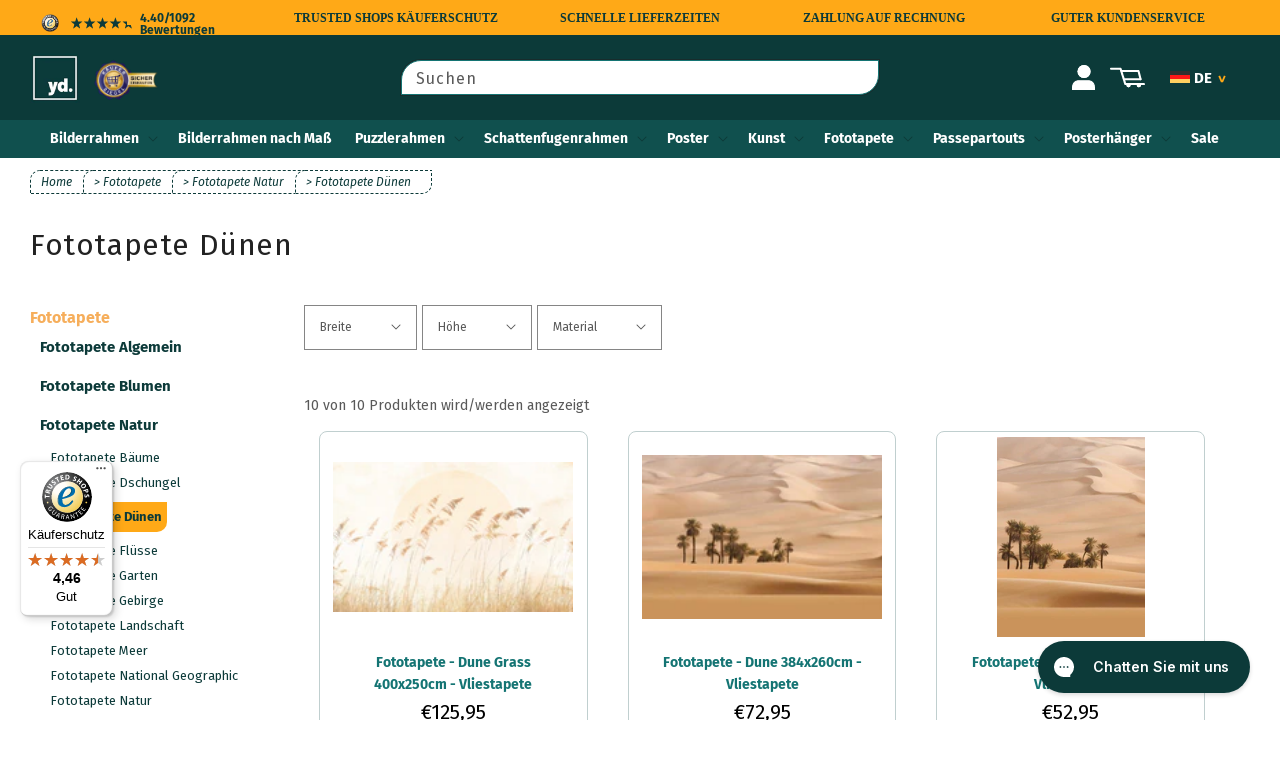

--- FILE ---
content_type: text/html; charset=utf-8
request_url: https://www.yourdecoration.de/collections/fototapete-duenen
body_size: 45920
content:
<!doctype html>
<html class="no-js" lang="de">
  <head>
    
    <meta charset="utf-8">
    <meta http-equiv="X-UA-Compatible" content="IE=edge">
    <meta name="viewport" content="width=device-width,initial-scale=1">
    <meta name="theme-color" content="">
    <link rel="canonical" href="https://www.yourdecoration.de/collections/fototapete-duenen">
    <link rel="preconnect" href="https://cdn.shopify.com" crossorigin>
 
    <!-- NOINDEX - NOFOLLOW -->
    <!-- SW HREF LANG --->

<!-- INDEX HREF -->


<!-- ===============================================================
COLLECTION HREF
=============================================================== -->


	<!-- NL -->
	
		<link rel="alternate" hreflang="nl" href="https://www.yourdecoration.nl/collections/fotobehang-duinen">
	

	<!-- BE ----->
	
		<link rel="alternate" hreflang="nl-be" href="https://www.yourdecoration.be/collections/fotobehang-duinen">
	

	<!-- FR ----->
	
		<link rel="alternate" hreflang="de" href="https://www.yourdecoration.de/collections/fototapete-duenen">
	 

	<!-- AT ----->
	
		<link rel="alternate" hreflang="de-at" href="https://www.yourdecoration.at/collections/fototapete-duenen">
		

	<!-- FR ----->
	
		<link rel="alternate" hreflang="fr" href="https://www.yourdecoration.fr/collections/papier-peint-dunes">
	

	<!-- ES ----->
	
		<link rel="alternate" hreflang="es" href="https://www.yourdecoration.es/collections/fotomurales-dunas">
	

	<!-- IT ----->
	

	<!-- GB ----->
	
		<link rel="alternate" hreflang="en-gb" href="https://www.yourdecoration.co.uk/collections/wall-mural-dunes">
				

	<!-- COM ----->
	

	<link rel="alternate" hreflang="x-default" href="https://www.yourdecoration.com/collections/wall-mural-dunes">



<!-- ===============================================================
PRODUCT HREF
=============================================================== -->



<!-- ===============================================================
BLOG  HREF
=============================================================== -->
	


<!-- ===============================================================
ARTICLE HREF
=============================================================== -->


<!-- ===============================================================
PAGE HREF
=============================================================== -->	


      







<!-- seo noindex -->
	
	
	
	
	
	
	
	
	
	
	
	
	
	



























    
<link rel="icon" type="image/png" href="//www.yourdecoration.de/cdn/shop/files/Logo-YD-Groen-nieuwe_400x400px_2e5c048b-6751-4ecf-9c94-d3f2ca444eed_32x32.jpg?v=1741250459">

    

<meta property="og:site_name" content="Yourdecoration.de">
<meta property="og:url" content="https://www.yourdecoration.de/collections/fototapete-duenen">
<meta property="og:title" content="Fototapete Dünen günstig kaufen - Yourdecoration.de">
<meta property="og:type" content="product.group">
<meta property="og:description" content="Hier findest Du Top-Angebote Fototapete Dünen ✔️Qualitative Tapeten ✔️Günstige Preise ✔️Schnelle Lieferzeit."><meta property="og:image" content="http://www.yourdecoration.de/cdn/shop/files/Collectie-Fotolijsten.jpg?v=1741250460">
  <meta property="og:image:secure_url" content="https://www.yourdecoration.de/cdn/shop/files/Collectie-Fotolijsten.jpg?v=1741250460">
  <meta property="og:image:width" content="1219">
  <meta property="og:image:height" content="652"><meta name="twitter:card" content="summary_large_image">
<meta name="twitter:title" content="Fototapete Dünen günstig kaufen - Yourdecoration.de">
<meta name="twitter:description" content="Hier findest Du Top-Angebote Fototapete Dünen ✔️Qualitative Tapeten ✔️Günstige Preise ✔️Schnelle Lieferzeit.">


    <script src="//www.yourdecoration.de/cdn/shop/t/15/assets/global.js?v=56069963412539290241688032181" defer="defer"></script>
    <script src="//www.yourdecoration.de/cdn/shop/t/15/assets/jquery.js?v=158417595810649192771724242150"></script>
    
<link rel="preload" as="font" href="//www.yourdecoration.de/cdn/fonts/fira_sans/firasans_n4.2bbe25c7eff81f2190328b1f4c09fff694a30391.woff2" type="font/woff2" crossorigin><script>window.performance && window.performance.mark && window.performance.mark('shopify.content_for_header.start');</script><meta id="shopify-digital-wallet" name="shopify-digital-wallet" content="/10980393056/digital_wallets/dialog">
<meta name="shopify-checkout-api-token" content="370e586dad3714529e219fb1b53a3a45">
<meta id="in-context-paypal-metadata" data-shop-id="10980393056" data-venmo-supported="false" data-environment="production" data-locale="de_DE" data-paypal-v4="true" data-currency="EUR">
<link rel="alternate" type="application/atom+xml" title="Feed" href="/collections/fototapete-duenen.atom" />
<link rel="alternate" type="application/json+oembed" href="https://www.yourdecoration.de/collections/fototapete-duenen.oembed">
<script async="async" src="/checkouts/internal/preloads.js?locale=de-DE"></script>
<link rel="preconnect" href="https://shop.app" crossorigin="anonymous">
<script async="async" src="https://shop.app/checkouts/internal/preloads.js?locale=de-DE&shop_id=10980393056" crossorigin="anonymous"></script>
<script id="apple-pay-shop-capabilities" type="application/json">{"shopId":10980393056,"countryCode":"NL","currencyCode":"EUR","merchantCapabilities":["supports3DS"],"merchantId":"gid:\/\/shopify\/Shop\/10980393056","merchantName":"Yourdecoration.de","requiredBillingContactFields":["postalAddress","email","phone"],"requiredShippingContactFields":["postalAddress","email","phone"],"shippingType":"shipping","supportedNetworks":["visa","maestro","masterCard","amex"],"total":{"type":"pending","label":"Yourdecoration.de","amount":"1.00"},"shopifyPaymentsEnabled":true,"supportsSubscriptions":true}</script>
<script id="shopify-features" type="application/json">{"accessToken":"370e586dad3714529e219fb1b53a3a45","betas":["rich-media-storefront-analytics"],"domain":"www.yourdecoration.de","predictiveSearch":true,"shopId":10980393056,"locale":"de"}</script>
<script>var Shopify = Shopify || {};
Shopify.shop = "yourdecoration-de.myshopify.com";
Shopify.locale = "de";
Shopify.currency = {"active":"EUR","rate":"1.0"};
Shopify.country = "DE";
Shopify.theme = {"name":"YD DAWN - Configurator - 1.0","id":127891439782,"schema_name":"Dawn","schema_version":"1.1.0","theme_store_id":null,"role":"main"};
Shopify.theme.handle = "null";
Shopify.theme.style = {"id":null,"handle":null};
Shopify.cdnHost = "www.yourdecoration.de/cdn";
Shopify.routes = Shopify.routes || {};
Shopify.routes.root = "/";</script>
<script type="module">!function(o){(o.Shopify=o.Shopify||{}).modules=!0}(window);</script>
<script>!function(o){function n(){var o=[];function n(){o.push(Array.prototype.slice.apply(arguments))}return n.q=o,n}var t=o.Shopify=o.Shopify||{};t.loadFeatures=n(),t.autoloadFeatures=n()}(window);</script>
<script>
  window.ShopifyPay = window.ShopifyPay || {};
  window.ShopifyPay.apiHost = "shop.app\/pay";
  window.ShopifyPay.redirectState = null;
</script>
<script id="shop-js-analytics" type="application/json">{"pageType":"collection"}</script>
<script defer="defer" async type="module" src="//www.yourdecoration.de/cdn/shopifycloud/shop-js/modules/v2/client.init-shop-cart-sync_kxAhZfSm.de.esm.js"></script>
<script defer="defer" async type="module" src="//www.yourdecoration.de/cdn/shopifycloud/shop-js/modules/v2/chunk.common_5BMd6ono.esm.js"></script>
<script type="module">
  await import("//www.yourdecoration.de/cdn/shopifycloud/shop-js/modules/v2/client.init-shop-cart-sync_kxAhZfSm.de.esm.js");
await import("//www.yourdecoration.de/cdn/shopifycloud/shop-js/modules/v2/chunk.common_5BMd6ono.esm.js");

  window.Shopify.SignInWithShop?.initShopCartSync?.({"fedCMEnabled":true,"windoidEnabled":true});

</script>
<script>
  window.Shopify = window.Shopify || {};
  if (!window.Shopify.featureAssets) window.Shopify.featureAssets = {};
  window.Shopify.featureAssets['shop-js'] = {"shop-cart-sync":["modules/v2/client.shop-cart-sync_81xuAXRO.de.esm.js","modules/v2/chunk.common_5BMd6ono.esm.js"],"init-fed-cm":["modules/v2/client.init-fed-cm_B2l2C8gd.de.esm.js","modules/v2/chunk.common_5BMd6ono.esm.js"],"shop-button":["modules/v2/client.shop-button_DteRmTIv.de.esm.js","modules/v2/chunk.common_5BMd6ono.esm.js"],"init-windoid":["modules/v2/client.init-windoid_BrVTPDHy.de.esm.js","modules/v2/chunk.common_5BMd6ono.esm.js"],"shop-cash-offers":["modules/v2/client.shop-cash-offers_uZhaqfcC.de.esm.js","modules/v2/chunk.common_5BMd6ono.esm.js","modules/v2/chunk.modal_DhTZgVSk.esm.js"],"shop-toast-manager":["modules/v2/client.shop-toast-manager_lTRStNPf.de.esm.js","modules/v2/chunk.common_5BMd6ono.esm.js"],"init-shop-email-lookup-coordinator":["modules/v2/client.init-shop-email-lookup-coordinator_BhyMm2Vh.de.esm.js","modules/v2/chunk.common_5BMd6ono.esm.js"],"pay-button":["modules/v2/client.pay-button_uIj7-e2V.de.esm.js","modules/v2/chunk.common_5BMd6ono.esm.js"],"avatar":["modules/v2/client.avatar_BTnouDA3.de.esm.js"],"init-shop-cart-sync":["modules/v2/client.init-shop-cart-sync_kxAhZfSm.de.esm.js","modules/v2/chunk.common_5BMd6ono.esm.js"],"shop-login-button":["modules/v2/client.shop-login-button_hqVUT9QF.de.esm.js","modules/v2/chunk.common_5BMd6ono.esm.js","modules/v2/chunk.modal_DhTZgVSk.esm.js"],"init-customer-accounts-sign-up":["modules/v2/client.init-customer-accounts-sign-up_0Oyvgx7Z.de.esm.js","modules/v2/client.shop-login-button_hqVUT9QF.de.esm.js","modules/v2/chunk.common_5BMd6ono.esm.js","modules/v2/chunk.modal_DhTZgVSk.esm.js"],"init-shop-for-new-customer-accounts":["modules/v2/client.init-shop-for-new-customer-accounts_DojLPa1w.de.esm.js","modules/v2/client.shop-login-button_hqVUT9QF.de.esm.js","modules/v2/chunk.common_5BMd6ono.esm.js","modules/v2/chunk.modal_DhTZgVSk.esm.js"],"init-customer-accounts":["modules/v2/client.init-customer-accounts_DWlFj6gc.de.esm.js","modules/v2/client.shop-login-button_hqVUT9QF.de.esm.js","modules/v2/chunk.common_5BMd6ono.esm.js","modules/v2/chunk.modal_DhTZgVSk.esm.js"],"shop-follow-button":["modules/v2/client.shop-follow-button_BEIcZOGj.de.esm.js","modules/v2/chunk.common_5BMd6ono.esm.js","modules/v2/chunk.modal_DhTZgVSk.esm.js"],"lead-capture":["modules/v2/client.lead-capture_BSpzCmmh.de.esm.js","modules/v2/chunk.common_5BMd6ono.esm.js","modules/v2/chunk.modal_DhTZgVSk.esm.js"],"checkout-modal":["modules/v2/client.checkout-modal_8HiTfxyj.de.esm.js","modules/v2/chunk.common_5BMd6ono.esm.js","modules/v2/chunk.modal_DhTZgVSk.esm.js"],"shop-login":["modules/v2/client.shop-login_Fe0VhLV0.de.esm.js","modules/v2/chunk.common_5BMd6ono.esm.js","modules/v2/chunk.modal_DhTZgVSk.esm.js"],"payment-terms":["modules/v2/client.payment-terms_C8PkVPzh.de.esm.js","modules/v2/chunk.common_5BMd6ono.esm.js","modules/v2/chunk.modal_DhTZgVSk.esm.js"]};
</script>
<script>(function() {
  var isLoaded = false;
  function asyncLoad() {
    if (isLoaded) return;
    isLoaded = true;
    var urls = ["https:\/\/config.gorgias.chat\/bundle-loader\/01GYCCKAGSW6XMD559YWGE30KB?source=shopify1click\u0026shop=yourdecoration-de.myshopify.com","https:\/\/tseish-app.connect.trustedshops.com\/esc.js?apiBaseUrl=aHR0cHM6Ly90c2Vpc2gtYXBwLmNvbm5lY3QudHJ1c3RlZHNob3BzLmNvbQ==\u0026instanceId=eW91cmRlY29yYXRpb24tZGUubXlzaG9waWZ5LmNvbQ==\u0026shop=yourdecoration-de.myshopify.com","https:\/\/cdn.9gtb.com\/loader.js?g_cvt_id=e9eace8b-038f-4bf8-89dc-09169b4e05b2\u0026shop=yourdecoration-de.myshopify.com"];
    for (var i = 0; i < urls.length; i++) {
      var s = document.createElement('script');
      s.type = 'text/javascript';
      s.async = true;
      s.src = urls[i];
      var x = document.getElementsByTagName('script')[0];
      x.parentNode.insertBefore(s, x);
    }
  };
  if(window.attachEvent) {
    window.attachEvent('onload', asyncLoad);
  } else {
    window.addEventListener('load', asyncLoad, false);
  }
})();</script>
<script id="__st">var __st={"a":10980393056,"offset":3600,"reqid":"8fd22fc4-ad63-4827-a1b8-95c21b44fb64-1769027726","pageurl":"www.yourdecoration.de\/collections\/fototapete-duenen","u":"aa1fc2acc24c","p":"collection","rtyp":"collection","rid":158168285280};</script>
<script>window.ShopifyPaypalV4VisibilityTracking = true;</script>
<script id="captcha-bootstrap">!function(){'use strict';const t='contact',e='account',n='new_comment',o=[[t,t],['blogs',n],['comments',n],[t,'customer']],c=[[e,'customer_login'],[e,'guest_login'],[e,'recover_customer_password'],[e,'create_customer']],r=t=>t.map((([t,e])=>`form[action*='/${t}']:not([data-nocaptcha='true']) input[name='form_type'][value='${e}']`)).join(','),a=t=>()=>t?[...document.querySelectorAll(t)].map((t=>t.form)):[];function s(){const t=[...o],e=r(t);return a(e)}const i='password',u='form_key',d=['recaptcha-v3-token','g-recaptcha-response','h-captcha-response',i],f=()=>{try{return window.sessionStorage}catch{return}},m='__shopify_v',_=t=>t.elements[u];function p(t,e,n=!1){try{const o=window.sessionStorage,c=JSON.parse(o.getItem(e)),{data:r}=function(t){const{data:e,action:n}=t;return t[m]||n?{data:e,action:n}:{data:t,action:n}}(c);for(const[e,n]of Object.entries(r))t.elements[e]&&(t.elements[e].value=n);n&&o.removeItem(e)}catch(o){console.error('form repopulation failed',{error:o})}}const l='form_type',E='cptcha';function T(t){t.dataset[E]=!0}const w=window,h=w.document,L='Shopify',v='ce_forms',y='captcha';let A=!1;((t,e)=>{const n=(g='f06e6c50-85a8-45c8-87d0-21a2b65856fe',I='https://cdn.shopify.com/shopifycloud/storefront-forms-hcaptcha/ce_storefront_forms_captcha_hcaptcha.v1.5.2.iife.js',D={infoText:'Durch hCaptcha geschützt',privacyText:'Datenschutz',termsText:'Allgemeine Geschäftsbedingungen'},(t,e,n)=>{const o=w[L][v],c=o.bindForm;if(c)return c(t,g,e,D).then(n);var r;o.q.push([[t,g,e,D],n]),r=I,A||(h.body.append(Object.assign(h.createElement('script'),{id:'captcha-provider',async:!0,src:r})),A=!0)});var g,I,D;w[L]=w[L]||{},w[L][v]=w[L][v]||{},w[L][v].q=[],w[L][y]=w[L][y]||{},w[L][y].protect=function(t,e){n(t,void 0,e),T(t)},Object.freeze(w[L][y]),function(t,e,n,w,h,L){const[v,y,A,g]=function(t,e,n){const i=e?o:[],u=t?c:[],d=[...i,...u],f=r(d),m=r(i),_=r(d.filter((([t,e])=>n.includes(e))));return[a(f),a(m),a(_),s()]}(w,h,L),I=t=>{const e=t.target;return e instanceof HTMLFormElement?e:e&&e.form},D=t=>v().includes(t);t.addEventListener('submit',(t=>{const e=I(t);if(!e)return;const n=D(e)&&!e.dataset.hcaptchaBound&&!e.dataset.recaptchaBound,o=_(e),c=g().includes(e)&&(!o||!o.value);(n||c)&&t.preventDefault(),c&&!n&&(function(t){try{if(!f())return;!function(t){const e=f();if(!e)return;const n=_(t);if(!n)return;const o=n.value;o&&e.removeItem(o)}(t);const e=Array.from(Array(32),(()=>Math.random().toString(36)[2])).join('');!function(t,e){_(t)||t.append(Object.assign(document.createElement('input'),{type:'hidden',name:u})),t.elements[u].value=e}(t,e),function(t,e){const n=f();if(!n)return;const o=[...t.querySelectorAll(`input[type='${i}']`)].map((({name:t})=>t)),c=[...d,...o],r={};for(const[a,s]of new FormData(t).entries())c.includes(a)||(r[a]=s);n.setItem(e,JSON.stringify({[m]:1,action:t.action,data:r}))}(t,e)}catch(e){console.error('failed to persist form',e)}}(e),e.submit())}));const S=(t,e)=>{t&&!t.dataset[E]&&(n(t,e.some((e=>e===t))),T(t))};for(const o of['focusin','change'])t.addEventListener(o,(t=>{const e=I(t);D(e)&&S(e,y())}));const B=e.get('form_key'),M=e.get(l),P=B&&M;t.addEventListener('DOMContentLoaded',(()=>{const t=y();if(P)for(const e of t)e.elements[l].value===M&&p(e,B);[...new Set([...A(),...v().filter((t=>'true'===t.dataset.shopifyCaptcha))])].forEach((e=>S(e,t)))}))}(h,new URLSearchParams(w.location.search),n,t,e,['guest_login'])})(!0,!0)}();</script>
<script integrity="sha256-4kQ18oKyAcykRKYeNunJcIwy7WH5gtpwJnB7kiuLZ1E=" data-source-attribution="shopify.loadfeatures" defer="defer" src="//www.yourdecoration.de/cdn/shopifycloud/storefront/assets/storefront/load_feature-a0a9edcb.js" crossorigin="anonymous"></script>
<script crossorigin="anonymous" defer="defer" src="//www.yourdecoration.de/cdn/shopifycloud/storefront/assets/shopify_pay/storefront-65b4c6d7.js?v=20250812"></script>
<script data-source-attribution="shopify.dynamic_checkout.dynamic.init">var Shopify=Shopify||{};Shopify.PaymentButton=Shopify.PaymentButton||{isStorefrontPortableWallets:!0,init:function(){window.Shopify.PaymentButton.init=function(){};var t=document.createElement("script");t.src="https://www.yourdecoration.de/cdn/shopifycloud/portable-wallets/latest/portable-wallets.de.js",t.type="module",document.head.appendChild(t)}};
</script>
<script data-source-attribution="shopify.dynamic_checkout.buyer_consent">
  function portableWalletsHideBuyerConsent(e){var t=document.getElementById("shopify-buyer-consent"),n=document.getElementById("shopify-subscription-policy-button");t&&n&&(t.classList.add("hidden"),t.setAttribute("aria-hidden","true"),n.removeEventListener("click",e))}function portableWalletsShowBuyerConsent(e){var t=document.getElementById("shopify-buyer-consent"),n=document.getElementById("shopify-subscription-policy-button");t&&n&&(t.classList.remove("hidden"),t.removeAttribute("aria-hidden"),n.addEventListener("click",e))}window.Shopify?.PaymentButton&&(window.Shopify.PaymentButton.hideBuyerConsent=portableWalletsHideBuyerConsent,window.Shopify.PaymentButton.showBuyerConsent=portableWalletsShowBuyerConsent);
</script>
<script data-source-attribution="shopify.dynamic_checkout.cart.bootstrap">document.addEventListener("DOMContentLoaded",(function(){function t(){return document.querySelector("shopify-accelerated-checkout-cart, shopify-accelerated-checkout")}if(t())Shopify.PaymentButton.init();else{new MutationObserver((function(e,n){t()&&(Shopify.PaymentButton.init(),n.disconnect())})).observe(document.body,{childList:!0,subtree:!0})}}));
</script>
<script id='scb4127' type='text/javascript' async='' src='https://www.yourdecoration.de/cdn/shopifycloud/privacy-banner/storefront-banner.js'></script><link id="shopify-accelerated-checkout-styles" rel="stylesheet" media="screen" href="https://www.yourdecoration.de/cdn/shopifycloud/portable-wallets/latest/accelerated-checkout-backwards-compat.css" crossorigin="anonymous">
<style id="shopify-accelerated-checkout-cart">
        #shopify-buyer-consent {
  margin-top: 1em;
  display: inline-block;
  width: 100%;
}

#shopify-buyer-consent.hidden {
  display: none;
}

#shopify-subscription-policy-button {
  background: none;
  border: none;
  padding: 0;
  text-decoration: underline;
  font-size: inherit;
  cursor: pointer;
}

#shopify-subscription-policy-button::before {
  box-shadow: none;
}

      </style>
<script id="sections-script" data-sections="header" defer="defer" src="//www.yourdecoration.de/cdn/shop/t/15/compiled_assets/scripts.js?v=354320"></script>
<script>window.performance && window.performance.mark && window.performance.mark('shopify.content_for_header.end');</script>

    

    <!-- FB  -->
    <meta name="facebook-domain-verification" content="nl6tcvz772fklqld1sy18henuvreie" />
         
      

    

    <!-- CUSTOM SCRIPT ------------->
    
      <!-- 0 -->
    
    <!-- EINDE CUSTOM SCRIPT  ----->    

    

    
    <link rel="preconnect" href="https://fonts.shopifycdn.com" crossorigin>

    <style data-shopify>
      @font-face {
  font-family: "Fira Sans";
  font-weight: 400;
  font-style: normal;
  font-display: swap;
  src: url("//www.yourdecoration.de/cdn/fonts/fira_sans/firasans_n4.2bbe25c7eff81f2190328b1f4c09fff694a30391.woff2") format("woff2"),
       url("//www.yourdecoration.de/cdn/fonts/fira_sans/firasans_n4.3080da6df53473deabf85f231151766e88fe58e5.woff") format("woff");
}

      @font-face {
  font-family: "Fira Sans";
  font-weight: 700;
  font-style: normal;
  font-display: swap;
  src: url("//www.yourdecoration.de/cdn/fonts/fira_sans/firasans_n7.cc8dbbaa3add99fa3b5746d1e0ac6304aad5a265.woff2") format("woff2"),
       url("//www.yourdecoration.de/cdn/fonts/fira_sans/firasans_n7.ec664a82413800dfe65a9cde8547a4b8bd643b08.woff") format("woff");
}

      @font-face {
  font-family: "Fira Sans";
  font-weight: 400;
  font-style: italic;
  font-display: swap;
  src: url("//www.yourdecoration.de/cdn/fonts/fira_sans/firasans_i4.c80c323ec965c58e05ab85d436c872a499b8b684.woff2") format("woff2"),
       url("//www.yourdecoration.de/cdn/fonts/fira_sans/firasans_i4.4a2d82e939dfe1cd2fff5fc4411d982dee96dce7.woff") format("woff");
}

      @font-face {
  font-family: "Fira Sans";
  font-weight: 700;
  font-style: italic;
  font-display: swap;
  src: url("//www.yourdecoration.de/cdn/fonts/fira_sans/firasans_i7.a949787ab1c615cf91b95a6e513021199c64f31e.woff2") format("woff2"),
       url("//www.yourdecoration.de/cdn/fonts/fira_sans/firasans_i7.799cab282970134691125391a3ab6bd6bc1306c6.woff") format("woff");
}

      @font-face {
  font-family: "Fira Sans";
  font-weight: 400;
  font-style: normal;
  font-display: swap;
  src: url("//www.yourdecoration.de/cdn/fonts/fira_sans/firasans_n4.2bbe25c7eff81f2190328b1f4c09fff694a30391.woff2") format("woff2"),
       url("//www.yourdecoration.de/cdn/fonts/fira_sans/firasans_n4.3080da6df53473deabf85f231151766e88fe58e5.woff") format("woff");
}


      :root {
        --font-body-family: "Fira Sans", sans-serif;
        --font-body-style: normal;
        --font-body-weight: 400;

        --font-heading-family: "Fira Sans", sans-serif;
        --font-heading-style: normal;
        --font-heading-weight: 400;

        --color-base-text: 34, 34, 34;
        --color-base-background-1: 255, 255, 255;
        --color-base-background-2: 255, 255, 255;
        --color-base-solid-button-labels: 255, 255, 255;
        --color-base-outline-button-labels: 20, 116, 115;
        --color-base-accent-1: 20, 116, 115;
        --color-base-accent-2: 157, 87, 44;
        --payment-terms-background-color: #ffffff;

        /*---- STUDIO WASSINK ---*/
        --base-orange: #FFA917;
        --second-orange: #F6AE5B;
        --base-green: #0C3A39;
        --second-green: #419592;
        --accent-green: #10504E;
      }

      /*-- De afwijzen knop in de cookiebar niet direct tonen zoals gevraagd --*/
      .shopify-pc__banner__dialog button.shopify-pc__banner__btn-decline { display: none; }      
      *, *::before, *::after { box-sizing: inherit; }
      html { box-sizing: border-box; font-size: 62.5%; height: 100%;  }
      body { display: grid;  grid-template-rows: auto auto 1fr auto;  grid-template-columns: 100%; min-height: 100%; margin: 0; font-size: 14px; line-height: 1.6; font-family: var(--font-body-family); font-style: var(--font-body-style); font-weight: var(--font-body-weight); }
      @media screen and (min-width: 750px) { body { font-size: 14px; }}
    </style>

    <link href="//www.yourdecoration.de/cdn/shop/t/15/assets/base.css?v=32000004515852020041762856077" rel="stylesheet" type="text/css" media="all" />
    <link href="//www.yourdecoration.de/cdn/shop/t/15/assets/sw-styles.css?v=50587494614644537371729692771" rel="stylesheet" type="text/css" media="all" />

    <!-- COLLECTION SCRIPTS ------------------------------------------------------------------>
    
      <link href="//www.yourdecoration.de/cdn/shop/t/15/assets/template-collection.css?v=169179905004747789941718706415" rel="stylesheet" type="text/css" media="all" />
      <link href="//www.yourdecoration.de/cdn/shop/t/15/assets/component-product-grid.css?v=53548821728466346451638198418" rel="stylesheet" type="text/css" media="all" />
      <link href="//www.yourdecoration.de/cdn/shop/t/15/assets/sw-collection-productcard.css?v=169941028591532964151724242144" rel="stylesheet" type="text/css" media="all" />
      <link href="//www.yourdecoration.de/cdn/shop/t/15/assets/component-badge.css?v=128186446579428246101638198406" rel="stylesheet" type="text/css" media="all" />
      <link href="//www.yourdecoration.de/cdn/shop/t/15/assets/component-rte.css?v=84043763465619332371638198419" rel="stylesheet" type="text/css" media="all" /> 
      <div id="shopify-section-filter-menu-settings" class="shopify-section"><style type="text/css">
/*  Filter Menu Color and Image Section CSS */</style>
<link href="//www.yourdecoration.de/cdn/shop/t/15/assets/filter-menu.scss.css?v=54968991665879422401718706411" rel="stylesheet" type="text/css" media="all" />
<script src="//www.yourdecoration.de/cdn/shop/t/15/assets/filter-menu.js?v=125519208554403998121638198475" defer="defer"></script>





</div>   
      <script src="//www.yourdecoration.de/cdn/shop/t/15/assets/collection-filters-form.js?v=102156187159372006281712152319" defer="defer"></script>
    

    <!-- PRODUCT SCRIPTS --------------------------------------------------------------------->
    

    

    <script>
      document.documentElement.className = document.documentElement.className.replace('no-js', 'js');
    </script>

<!-- BEGIN app block: shopify://apps/klaviyo-email-marketing-sms/blocks/klaviyo-onsite-embed/2632fe16-c075-4321-a88b-50b567f42507 -->












  <script async src="https://static.klaviyo.com/onsite/js/WyjYXn/klaviyo.js?company_id=WyjYXn"></script>
  <script>!function(){if(!window.klaviyo){window._klOnsite=window._klOnsite||[];try{window.klaviyo=new Proxy({},{get:function(n,i){return"push"===i?function(){var n;(n=window._klOnsite).push.apply(n,arguments)}:function(){for(var n=arguments.length,o=new Array(n),w=0;w<n;w++)o[w]=arguments[w];var t="function"==typeof o[o.length-1]?o.pop():void 0,e=new Promise((function(n){window._klOnsite.push([i].concat(o,[function(i){t&&t(i),n(i)}]))}));return e}}})}catch(n){window.klaviyo=window.klaviyo||[],window.klaviyo.push=function(){var n;(n=window._klOnsite).push.apply(n,arguments)}}}}();</script>

  




  <script>
    window.klaviyoReviewsProductDesignMode = false
  </script>







<!-- END app block --><!-- BEGIN app block: shopify://apps/smart-seo/blocks/smartseo/7b0a6064-ca2e-4392-9a1d-8c43c942357b --><meta name="smart-seo-integrated" content="true" /><!-- metatagsSavedToSEOFields:  --><!-- BEGIN app snippet: smartseo.custom.schemas.jsonld --><!-- END app snippet --><!-- BEGIN app snippet: smartseo.collection.metatags --><!-- collection_seo_template_metafield:  --><title>Fototapete Dünen günstig kaufen - Yourdecoration.de</title>
<meta name="description" content="Hier findest Du Top-Angebote Fototapete Dünen ✔️Qualitative Tapeten ✔️Günstige Preise ✔️Schnelle Lieferzeit." />
<meta name="smartseo-timestamp" content="0" /><!-- END app snippet --><!-- BEGIN app snippet: smartseo.collection.jsonld -->
<!--JSON-LD data generated by Smart SEO--><script type="application/ld+json">{"@context":"https://schema.org","@type":"ItemList","name":"Fototapete Dünen","url":"https://www.yourdecoration.de/collections/fototapete-duenen","description":"Fototapete Dünen:Die Schönheit der Welt in Ihrem ZuhauseDünen Fototapeten schaffen eine besondere Atmosphäre. Sie sind ein perfektes Gestaltungselement für jede Wohnung. Moderne Fototapeten verändern jeden Raum und geben ihm eine moderne Note. Sanft geschwungene Dünen und ein strahlender Himmel ...","mainEntityOfPage":{"@type":"CollectionPage","@id":"https://www.yourdecoration.de/collections/fototapete-duenen"},"itemListElement":[{"@type":"ListItem","position":1,"url":"https://www.yourdecoration.de/products/fototapete-dune-grass-400x250cm-vliestapete-ljx8-063"},{"@type":"ListItem","position":2,"url":"https://www.yourdecoration.de/products/fototapete-dune-384x260cm-vliestapete-5458-8"},{"@type":"ListItem","position":3,"url":"https://www.yourdecoration.de/products/fototapete-dune-192x260cm-vliestapete-5458-4"},{"@type":"ListItem","position":4,"url":"https://www.yourdecoration.de/products/fototapete-gently-touched-400x250cm-vliestapete-sh051-vd4"},{"@type":"ListItem","position":5,"url":"https://www.yourdecoration.de/products/fototapete-god-rays-200x250cm-vliestapete-sh017-vd2"},{"@type":"ListItem","position":6,"url":"https://www.yourdecoration.de/products/fototapete-mojave-heights-450x280cm-vliestapete-shx9-120"},{"@type":"ListItem","position":7,"url":"https://www.yourdecoration.de/products/fototapete-glowing-lines-450x280cm-vliestapete-shx9-111"},{"@type":"ListItem","position":8,"url":"https://www.yourdecoration.de/products/fototapete-wuestenarchitektur-450x280cm-vliestapete-shx9-099"},{"@type":"ListItem","position":9,"url":"https://www.yourdecoration.de/products/fototapete-vivid-dunes-450x280cm-vliestapete-shx9-091"},{"@type":"ListItem","position":10,"url":"https://www.yourdecoration.de/products/fototapete-vivid-dunes-200x280cm-vliestapete-shx4-091"}]}</script><!-- END app snippet --><!-- BEGIN app snippet: smartseo.no.index -->





<!-- END app snippet --><!-- BEGIN app snippet: smartseo.breadcrumbs.jsonld --><!--JSON-LD data generated by Smart SEO-->
<script type="application/ld+json">
    {
        "@context": "https://schema.org",
        "@type": "BreadcrumbList",
        "itemListElement": [
            {
                "@type": "ListItem",
                "position": 1,
                "item": {
                    "@type": "Website",
                    "@id": "https://www.yourdecoration.de",
                    "name": "Home"
                }
            },
            {
                "@type": "ListItem",
                "position": 2,
                "item": {
                    "@type": "CollectionPage",
                    "@id": "https://www.yourdecoration.de/collections/fototapete-duenen",
                    "name": "Fototapete Dünen"
                }
            }
        ]
    }
</script><!-- END app snippet --><!-- END app block --><link href="https://monorail-edge.shopifysvc.com" rel="dns-prefetch">
<script>(function(){if ("sendBeacon" in navigator && "performance" in window) {try {var session_token_from_headers = performance.getEntriesByType('navigation')[0].serverTiming.find(x => x.name == '_s').description;} catch {var session_token_from_headers = undefined;}var session_cookie_matches = document.cookie.match(/_shopify_s=([^;]*)/);var session_token_from_cookie = session_cookie_matches && session_cookie_matches.length === 2 ? session_cookie_matches[1] : "";var session_token = session_token_from_headers || session_token_from_cookie || "";function handle_abandonment_event(e) {var entries = performance.getEntries().filter(function(entry) {return /monorail-edge.shopifysvc.com/.test(entry.name);});if (!window.abandonment_tracked && entries.length === 0) {window.abandonment_tracked = true;var currentMs = Date.now();var navigation_start = performance.timing.navigationStart;var payload = {shop_id: 10980393056,url: window.location.href,navigation_start,duration: currentMs - navigation_start,session_token,page_type: "collection"};window.navigator.sendBeacon("https://monorail-edge.shopifysvc.com/v1/produce", JSON.stringify({schema_id: "online_store_buyer_site_abandonment/1.1",payload: payload,metadata: {event_created_at_ms: currentMs,event_sent_at_ms: currentMs}}));}}window.addEventListener('pagehide', handle_abandonment_event);}}());</script>
<script id="web-pixels-manager-setup">(function e(e,d,r,n,o){if(void 0===o&&(o={}),!Boolean(null===(a=null===(i=window.Shopify)||void 0===i?void 0:i.analytics)||void 0===a?void 0:a.replayQueue)){var i,a;window.Shopify=window.Shopify||{};var t=window.Shopify;t.analytics=t.analytics||{};var s=t.analytics;s.replayQueue=[],s.publish=function(e,d,r){return s.replayQueue.push([e,d,r]),!0};try{self.performance.mark("wpm:start")}catch(e){}var l=function(){var e={modern:/Edge?\/(1{2}[4-9]|1[2-9]\d|[2-9]\d{2}|\d{4,})\.\d+(\.\d+|)|Firefox\/(1{2}[4-9]|1[2-9]\d|[2-9]\d{2}|\d{4,})\.\d+(\.\d+|)|Chrom(ium|e)\/(9{2}|\d{3,})\.\d+(\.\d+|)|(Maci|X1{2}).+ Version\/(15\.\d+|(1[6-9]|[2-9]\d|\d{3,})\.\d+)([,.]\d+|)( \(\w+\)|)( Mobile\/\w+|) Safari\/|Chrome.+OPR\/(9{2}|\d{3,})\.\d+\.\d+|(CPU[ +]OS|iPhone[ +]OS|CPU[ +]iPhone|CPU IPhone OS|CPU iPad OS)[ +]+(15[._]\d+|(1[6-9]|[2-9]\d|\d{3,})[._]\d+)([._]\d+|)|Android:?[ /-](13[3-9]|1[4-9]\d|[2-9]\d{2}|\d{4,})(\.\d+|)(\.\d+|)|Android.+Firefox\/(13[5-9]|1[4-9]\d|[2-9]\d{2}|\d{4,})\.\d+(\.\d+|)|Android.+Chrom(ium|e)\/(13[3-9]|1[4-9]\d|[2-9]\d{2}|\d{4,})\.\d+(\.\d+|)|SamsungBrowser\/([2-9]\d|\d{3,})\.\d+/,legacy:/Edge?\/(1[6-9]|[2-9]\d|\d{3,})\.\d+(\.\d+|)|Firefox\/(5[4-9]|[6-9]\d|\d{3,})\.\d+(\.\d+|)|Chrom(ium|e)\/(5[1-9]|[6-9]\d|\d{3,})\.\d+(\.\d+|)([\d.]+$|.*Safari\/(?![\d.]+ Edge\/[\d.]+$))|(Maci|X1{2}).+ Version\/(10\.\d+|(1[1-9]|[2-9]\d|\d{3,})\.\d+)([,.]\d+|)( \(\w+\)|)( Mobile\/\w+|) Safari\/|Chrome.+OPR\/(3[89]|[4-9]\d|\d{3,})\.\d+\.\d+|(CPU[ +]OS|iPhone[ +]OS|CPU[ +]iPhone|CPU IPhone OS|CPU iPad OS)[ +]+(10[._]\d+|(1[1-9]|[2-9]\d|\d{3,})[._]\d+)([._]\d+|)|Android:?[ /-](13[3-9]|1[4-9]\d|[2-9]\d{2}|\d{4,})(\.\d+|)(\.\d+|)|Mobile Safari.+OPR\/([89]\d|\d{3,})\.\d+\.\d+|Android.+Firefox\/(13[5-9]|1[4-9]\d|[2-9]\d{2}|\d{4,})\.\d+(\.\d+|)|Android.+Chrom(ium|e)\/(13[3-9]|1[4-9]\d|[2-9]\d{2}|\d{4,})\.\d+(\.\d+|)|Android.+(UC? ?Browser|UCWEB|U3)[ /]?(15\.([5-9]|\d{2,})|(1[6-9]|[2-9]\d|\d{3,})\.\d+)\.\d+|SamsungBrowser\/(5\.\d+|([6-9]|\d{2,})\.\d+)|Android.+MQ{2}Browser\/(14(\.(9|\d{2,})|)|(1[5-9]|[2-9]\d|\d{3,})(\.\d+|))(\.\d+|)|K[Aa][Ii]OS\/(3\.\d+|([4-9]|\d{2,})\.\d+)(\.\d+|)/},d=e.modern,r=e.legacy,n=navigator.userAgent;return n.match(d)?"modern":n.match(r)?"legacy":"unknown"}(),u="modern"===l?"modern":"legacy",c=(null!=n?n:{modern:"",legacy:""})[u],f=function(e){return[e.baseUrl,"/wpm","/b",e.hashVersion,"modern"===e.buildTarget?"m":"l",".js"].join("")}({baseUrl:d,hashVersion:r,buildTarget:u}),m=function(e){var d=e.version,r=e.bundleTarget,n=e.surface,o=e.pageUrl,i=e.monorailEndpoint;return{emit:function(e){var a=e.status,t=e.errorMsg,s=(new Date).getTime(),l=JSON.stringify({metadata:{event_sent_at_ms:s},events:[{schema_id:"web_pixels_manager_load/3.1",payload:{version:d,bundle_target:r,page_url:o,status:a,surface:n,error_msg:t},metadata:{event_created_at_ms:s}}]});if(!i)return console&&console.warn&&console.warn("[Web Pixels Manager] No Monorail endpoint provided, skipping logging."),!1;try{return self.navigator.sendBeacon.bind(self.navigator)(i,l)}catch(e){}var u=new XMLHttpRequest;try{return u.open("POST",i,!0),u.setRequestHeader("Content-Type","text/plain"),u.send(l),!0}catch(e){return console&&console.warn&&console.warn("[Web Pixels Manager] Got an unhandled error while logging to Monorail."),!1}}}}({version:r,bundleTarget:l,surface:e.surface,pageUrl:self.location.href,monorailEndpoint:e.monorailEndpoint});try{o.browserTarget=l,function(e){var d=e.src,r=e.async,n=void 0===r||r,o=e.onload,i=e.onerror,a=e.sri,t=e.scriptDataAttributes,s=void 0===t?{}:t,l=document.createElement("script"),u=document.querySelector("head"),c=document.querySelector("body");if(l.async=n,l.src=d,a&&(l.integrity=a,l.crossOrigin="anonymous"),s)for(var f in s)if(Object.prototype.hasOwnProperty.call(s,f))try{l.dataset[f]=s[f]}catch(e){}if(o&&l.addEventListener("load",o),i&&l.addEventListener("error",i),u)u.appendChild(l);else{if(!c)throw new Error("Did not find a head or body element to append the script");c.appendChild(l)}}({src:f,async:!0,onload:function(){if(!function(){var e,d;return Boolean(null===(d=null===(e=window.Shopify)||void 0===e?void 0:e.analytics)||void 0===d?void 0:d.initialized)}()){var d=window.webPixelsManager.init(e)||void 0;if(d){var r=window.Shopify.analytics;r.replayQueue.forEach((function(e){var r=e[0],n=e[1],o=e[2];d.publishCustomEvent(r,n,o)})),r.replayQueue=[],r.publish=d.publishCustomEvent,r.visitor=d.visitor,r.initialized=!0}}},onerror:function(){return m.emit({status:"failed",errorMsg:"".concat(f," has failed to load")})},sri:function(e){var d=/^sha384-[A-Za-z0-9+/=]+$/;return"string"==typeof e&&d.test(e)}(c)?c:"",scriptDataAttributes:o}),m.emit({status:"loading"})}catch(e){m.emit({status:"failed",errorMsg:(null==e?void 0:e.message)||"Unknown error"})}}})({shopId: 10980393056,storefrontBaseUrl: "https://www.yourdecoration.de",extensionsBaseUrl: "https://extensions.shopifycdn.com/cdn/shopifycloud/web-pixels-manager",monorailEndpoint: "https://monorail-edge.shopifysvc.com/unstable/produce_batch",surface: "storefront-renderer",enabledBetaFlags: ["2dca8a86"],webPixelsConfigList: [{"id":"3229876570","configuration":"{\"pixel_id\":\"1601927254510680\",\"pixel_type\":\"facebook_pixel\"}","eventPayloadVersion":"v1","runtimeContext":"OPEN","scriptVersion":"ca16bc87fe92b6042fbaa3acc2fbdaa6","type":"APP","apiClientId":2329312,"privacyPurposes":["ANALYTICS","MARKETING","SALE_OF_DATA"],"dataSharingAdjustments":{"protectedCustomerApprovalScopes":["read_customer_address","read_customer_email","read_customer_name","read_customer_personal_data","read_customer_phone"]}},{"id":"2844361050","configuration":"{\"accountID\":\"WyjYXn\",\"webPixelConfig\":\"eyJlbmFibGVBZGRlZFRvQ2FydEV2ZW50cyI6IHRydWV9\"}","eventPayloadVersion":"v1","runtimeContext":"STRICT","scriptVersion":"524f6c1ee37bacdca7657a665bdca589","type":"APP","apiClientId":123074,"privacyPurposes":["ANALYTICS","MARKETING"],"dataSharingAdjustments":{"protectedCustomerApprovalScopes":["read_customer_address","read_customer_email","read_customer_name","read_customer_personal_data","read_customer_phone"]}},{"id":"981434714","configuration":"{\"config\":\"{\\\"google_tag_ids\\\":[\\\"GT-NS8C7M4G\\\"],\\\"target_country\\\":\\\"DE\\\",\\\"gtag_events\\\":[{\\\"type\\\":\\\"view_item\\\",\\\"action_label\\\":\\\"MC-DD11W7GD2W\\\"},{\\\"type\\\":\\\"purchase\\\",\\\"action_label\\\":\\\"MC-DD11W7GD2W\\\"},{\\\"type\\\":\\\"page_view\\\",\\\"action_label\\\":\\\"MC-DD11W7GD2W\\\"}],\\\"enable_monitoring_mode\\\":false}\"}","eventPayloadVersion":"v1","runtimeContext":"OPEN","scriptVersion":"b2a88bafab3e21179ed38636efcd8a93","type":"APP","apiClientId":1780363,"privacyPurposes":[],"dataSharingAdjustments":{"protectedCustomerApprovalScopes":["read_customer_address","read_customer_email","read_customer_name","read_customer_personal_data","read_customer_phone"]}},{"id":"222101850","configuration":"{\"campaigns\":\"{\\\"default\\\":{\\\"campaign_id\\\":\\\"32554\\\",\\\"product_id\\\":\\\"50060\\\",\\\"tracking_group_id\\\":\\\"-1\\\",\\\"host\\\":\\\"-1\\\"}}\"}","eventPayloadVersion":"v1","runtimeContext":"STRICT","scriptVersion":"276830e8c47d84bca48a9ace59e9bacf","type":"APP","apiClientId":15880486913,"privacyPurposes":["ANALYTICS"],"dataSharingAdjustments":{"protectedCustomerApprovalScopes":["read_customer_personal_data"]}},{"id":"282591578","eventPayloadVersion":"1","runtimeContext":"LAX","scriptVersion":"2","type":"CUSTOM","privacyPurposes":[],"name":"GTM + datalayer (serverside)"},{"id":"shopify-app-pixel","configuration":"{}","eventPayloadVersion":"v1","runtimeContext":"STRICT","scriptVersion":"0450","apiClientId":"shopify-pixel","type":"APP","privacyPurposes":["ANALYTICS","MARKETING"]},{"id":"shopify-custom-pixel","eventPayloadVersion":"v1","runtimeContext":"LAX","scriptVersion":"0450","apiClientId":"shopify-pixel","type":"CUSTOM","privacyPurposes":["ANALYTICS","MARKETING"]}],isMerchantRequest: false,initData: {"shop":{"name":"Yourdecoration.de","paymentSettings":{"currencyCode":"EUR"},"myshopifyDomain":"yourdecoration-de.myshopify.com","countryCode":"NL","storefrontUrl":"https:\/\/www.yourdecoration.de"},"customer":null,"cart":null,"checkout":null,"productVariants":[],"purchasingCompany":null},},"https://www.yourdecoration.de/cdn","fcfee988w5aeb613cpc8e4bc33m6693e112",{"modern":"","legacy":""},{"shopId":"10980393056","storefrontBaseUrl":"https:\/\/www.yourdecoration.de","extensionBaseUrl":"https:\/\/extensions.shopifycdn.com\/cdn\/shopifycloud\/web-pixels-manager","surface":"storefront-renderer","enabledBetaFlags":"[\"2dca8a86\"]","isMerchantRequest":"false","hashVersion":"fcfee988w5aeb613cpc8e4bc33m6693e112","publish":"custom","events":"[[\"page_viewed\",{}],[\"collection_viewed\",{\"collection\":{\"id\":\"158168285280\",\"title\":\"Fototapete Dünen\",\"productVariants\":[{\"price\":{\"amount\":125.95,\"currencyCode\":\"EUR\"},\"product\":{\"title\":\"Fototapete - Dune Grass 400x250cm - Vliestapete\",\"vendor\":\"Komar\",\"id\":\"7683782410406\",\"untranslatedTitle\":\"Fototapete - Dune Grass 400x250cm - Vliestapete\",\"url\":\"\/products\/fototapete-dune-grass-400x250cm-vliestapete-ljx8-063\",\"type\":\"Fototapete\"},\"id\":\"43955094126758\",\"image\":{\"src\":\"\/\/www.yourdecoration.de\/cdn\/shop\/files\/Komar-Dune-Grass-Vlies-Fototapete-400x250cm-8-bahnen.jpg?v=1741257784\"},\"sku\":\"LJX8-063\",\"title\":\"Default Title\",\"untranslatedTitle\":\"Default Title\"},{\"price\":{\"amount\":72.95,\"currencyCode\":\"EUR\"},\"product\":{\"title\":\"Fototapete - Dune 384x260cm - Vliestapete\",\"vendor\":\"Wizard+Genius\",\"id\":\"5649181016230\",\"untranslatedTitle\":\"Fototapete - Dune 384x260cm - Vliestapete\",\"url\":\"\/products\/fototapete-dune-384x260cm-vliestapete-5458-8\",\"type\":\"Fototapete\"},\"id\":\"35882092200102\",\"image\":{\"src\":\"\/\/www.yourdecoration.de\/cdn\/shop\/products\/5458-8-wizard_genius-dune-vlies-fototapete-384x260cm-8-bahnen_632b31fc-88db-498b-8af8-dc334f7f5774.jpg?v=1725707131\"},\"sku\":\"5458-8\",\"title\":\"Default Title\",\"untranslatedTitle\":\"Default Title\"},{\"price\":{\"amount\":52.95,\"currencyCode\":\"EUR\"},\"product\":{\"title\":\"Fototapete - Dune 192x260cm - Vliestapete\",\"vendor\":\"Wizard+Genius\",\"id\":\"5649164435622\",\"untranslatedTitle\":\"Fototapete - Dune 192x260cm - Vliestapete\",\"url\":\"\/products\/fototapete-dune-192x260cm-vliestapete-5458-4\",\"type\":\"Fototapete\"},\"id\":\"35882013950118\",\"image\":{\"src\":\"\/\/www.yourdecoration.de\/cdn\/shop\/products\/5458-4-wizard_genius-dune-vlies-fototapete-192x260cm-4-bahnen_8d78206b-119c-4b8d-8f4e-970d533af122.jpg?v=1725707199\"},\"sku\":\"5458-4\",\"title\":\"Default Title\",\"untranslatedTitle\":\"Default Title\"},{\"price\":{\"amount\":183.95,\"currencyCode\":\"EUR\"},\"product\":{\"title\":\"Fototapete - Gently Touched 400x250cm - Vliestapete\",\"vendor\":\"Komar\",\"id\":\"4468548567136\",\"untranslatedTitle\":\"Fototapete - Gently Touched 400x250cm - Vliestapete\",\"url\":\"\/products\/fototapete-gently-touched-400x250cm-vliestapete-sh051-vd4\",\"type\":\"Fototapete\"},\"id\":\"31697311465568\",\"image\":{\"src\":\"\/\/www.yourdecoration.de\/cdn\/shop\/files\/sh051-vd4-komar-gently-touched-vlies-fototapete-400x250cm-4-bahnen_9db76fbf-003c-4411-b841-00b0afe45aef.jpg?v=1738783374\"},\"sku\":\"SH051-VD4\",\"title\":\"Default Title\",\"untranslatedTitle\":\"Default Title\"},{\"price\":{\"amount\":91.95,\"currencyCode\":\"EUR\"},\"product\":{\"title\":\"Fototapete - God Rays 200x250cm - Vliestapete\",\"vendor\":\"Komar\",\"id\":\"4468546207840\",\"untranslatedTitle\":\"Fototapete - God Rays 200x250cm - Vliestapete\",\"url\":\"\/products\/fototapete-god-rays-200x250cm-vliestapete-sh017-vd2\",\"type\":\"Fototapete\"},\"id\":\"31697307795552\",\"image\":{\"src\":\"\/\/www.yourdecoration.de\/cdn\/shop\/files\/sh017-vd2-komar-god-rays-vlies-fototapete-200x250cm-2-bahnen_9d88ddde-5bad-4f03-b733-ea87b4b724bc.jpg?v=1738786635\"},\"sku\":\"SH017-VD2\",\"title\":\"Default Title\",\"untranslatedTitle\":\"Default Title\"},{\"price\":{\"amount\":163.49,\"currencyCode\":\"EUR\"},\"product\":{\"title\":\"Fototapete - Mojave Heights 450x280cm - Vliestapete\",\"vendor\":\"Komar\",\"id\":\"4448978108512\",\"untranslatedTitle\":\"Fototapete - Mojave Heights 450x280cm - Vliestapete\",\"url\":\"\/products\/fototapete-mojave-heights-450x280cm-vliestapete-shx9-120\",\"type\":\"Fototapete\"},\"id\":\"31625419325536\",\"image\":{\"src\":\"\/\/www.yourdecoration.de\/cdn\/shop\/products\/shx9-120-komar-mojave-heights-vlies-fototapete-450x280cm-9-bahnen_009069e4-c9b1-4148-8046-7e88cb841f17.jpg?v=1737708847\"},\"sku\":\"SHX9-120\",\"title\":\"Default Title\",\"untranslatedTitle\":\"Default Title\"},{\"price\":{\"amount\":163.49,\"currencyCode\":\"EUR\"},\"product\":{\"title\":\"Fototapete - Glowing Lines 450x280cm - Vliestapete\",\"vendor\":\"Komar\",\"id\":\"4448977518688\",\"untranslatedTitle\":\"Fototapete - Glowing Lines 450x280cm - Vliestapete\",\"url\":\"\/products\/fototapete-glowing-lines-450x280cm-vliestapete-shx9-111\",\"type\":\"Fototapete\"},\"id\":\"31625417916512\",\"image\":{\"src\":\"\/\/www.yourdecoration.de\/cdn\/shop\/products\/shx9-111-komar-glowing-lines-vlies-fototapete-450x280cm-9-bahnen_e7d14808-268e-4ef2-9e89-478f8592b9f6.jpg?v=1737708848\"},\"sku\":\"SHX9-111\",\"title\":\"Default Title\",\"untranslatedTitle\":\"Default Title\"},{\"price\":{\"amount\":163.49,\"currencyCode\":\"EUR\"},\"product\":{\"title\":\"Fototapete - Wuestenarchitektur 450x280cm - Vliestapete\",\"vendor\":\"Komar\",\"id\":\"4448976797792\",\"untranslatedTitle\":\"Fototapete - Wuestenarchitektur 450x280cm - Vliestapete\",\"url\":\"\/products\/fototapete-wuestenarchitektur-450x280cm-vliestapete-shx9-099\",\"type\":\"Fototapete\"},\"id\":\"31625413787744\",\"image\":{\"src\":\"\/\/www.yourdecoration.de\/cdn\/shop\/products\/shx9-099-komar-wuestenarchitektur-vlies-fototapete-450x280cm-9-bahnen_5249bf48-bdd2-4e3b-bff3-39020d2d4870.jpg?v=1737708851\"},\"sku\":\"SHX9-099\",\"title\":\"Default Title\",\"untranslatedTitle\":\"Default Title\"},{\"price\":{\"amount\":163.49,\"currencyCode\":\"EUR\"},\"product\":{\"title\":\"Fototapete - Vivid Dunes 450x280cm - Vliestapete\",\"vendor\":\"Komar\",\"id\":\"4448976404576\",\"untranslatedTitle\":\"Fototapete - Vivid Dunes 450x280cm - Vliestapete\",\"url\":\"\/products\/fototapete-vivid-dunes-450x280cm-vliestapete-shx9-091\",\"type\":\"Fototapete\"},\"id\":\"31625411723360\",\"image\":{\"src\":\"\/\/www.yourdecoration.de\/cdn\/shop\/products\/shx9-091-komar-vivid-dunes-vlies-fototapete-450x280cm-9-bahnen_83361bec-6f8c-46cc-a8dd-a2869e147697.jpg?v=1737708852\"},\"sku\":\"SHX9-091\",\"title\":\"Default Title\",\"untranslatedTitle\":\"Default Title\"},{\"price\":{\"amount\":108.95,\"currencyCode\":\"EUR\"},\"product\":{\"title\":\"Fototapete - Vivid Dunes 200x280cm - Vliestapete\",\"vendor\":\"Komar\",\"id\":\"4448963133536\",\"untranslatedTitle\":\"Fototapete - Vivid Dunes 200x280cm - Vliestapete\",\"url\":\"\/products\/fototapete-vivid-dunes-200x280cm-vliestapete-shx4-091\",\"type\":\"Fototapete\"},\"id\":\"31625363095648\",\"image\":{\"src\":\"\/\/www.yourdecoration.de\/cdn\/shop\/products\/shx4-091-komar-vivid-dunes-vlies-fototapete-200x280cm-4-bahnen_a892e7de-6bf7-4ccb-8bd7-d45db0a94bef.jpg?v=1737708872\"},\"sku\":\"SHX4-091\",\"title\":\"Default Title\",\"untranslatedTitle\":\"Default Title\"}]}}]]"});</script><script>
  window.ShopifyAnalytics = window.ShopifyAnalytics || {};
  window.ShopifyAnalytics.meta = window.ShopifyAnalytics.meta || {};
  window.ShopifyAnalytics.meta.currency = 'EUR';
  var meta = {"products":[{"id":7683782410406,"gid":"gid:\/\/shopify\/Product\/7683782410406","vendor":"Komar","type":"Fototapete","handle":"fototapete-dune-grass-400x250cm-vliestapete-ljx8-063","variants":[{"id":43955094126758,"price":12595,"name":"Fototapete - Dune Grass 400x250cm - Vliestapete","public_title":null,"sku":"LJX8-063"}],"remote":false},{"id":5649181016230,"gid":"gid:\/\/shopify\/Product\/5649181016230","vendor":"Wizard+Genius","type":"Fototapete","handle":"fototapete-dune-384x260cm-vliestapete-5458-8","variants":[{"id":35882092200102,"price":7295,"name":"Fototapete - Dune 384x260cm - Vliestapete","public_title":null,"sku":"5458-8"}],"remote":false},{"id":5649164435622,"gid":"gid:\/\/shopify\/Product\/5649164435622","vendor":"Wizard+Genius","type":"Fototapete","handle":"fototapete-dune-192x260cm-vliestapete-5458-4","variants":[{"id":35882013950118,"price":5295,"name":"Fototapete - Dune 192x260cm - Vliestapete","public_title":null,"sku":"5458-4"}],"remote":false},{"id":4468548567136,"gid":"gid:\/\/shopify\/Product\/4468548567136","vendor":"Komar","type":"Fototapete","handle":"fototapete-gently-touched-400x250cm-vliestapete-sh051-vd4","variants":[{"id":31697311465568,"price":18395,"name":"Fototapete - Gently Touched 400x250cm - Vliestapete","public_title":null,"sku":"SH051-VD4"}],"remote":false},{"id":4468546207840,"gid":"gid:\/\/shopify\/Product\/4468546207840","vendor":"Komar","type":"Fototapete","handle":"fototapete-god-rays-200x250cm-vliestapete-sh017-vd2","variants":[{"id":31697307795552,"price":9195,"name":"Fototapete - God Rays 200x250cm - Vliestapete","public_title":null,"sku":"SH017-VD2"}],"remote":false},{"id":4448978108512,"gid":"gid:\/\/shopify\/Product\/4448978108512","vendor":"Komar","type":"Fototapete","handle":"fototapete-mojave-heights-450x280cm-vliestapete-shx9-120","variants":[{"id":31625419325536,"price":16349,"name":"Fototapete - Mojave Heights 450x280cm - Vliestapete","public_title":null,"sku":"SHX9-120"}],"remote":false},{"id":4448977518688,"gid":"gid:\/\/shopify\/Product\/4448977518688","vendor":"Komar","type":"Fototapete","handle":"fototapete-glowing-lines-450x280cm-vliestapete-shx9-111","variants":[{"id":31625417916512,"price":16349,"name":"Fototapete - Glowing Lines 450x280cm - Vliestapete","public_title":null,"sku":"SHX9-111"}],"remote":false},{"id":4448976797792,"gid":"gid:\/\/shopify\/Product\/4448976797792","vendor":"Komar","type":"Fototapete","handle":"fototapete-wuestenarchitektur-450x280cm-vliestapete-shx9-099","variants":[{"id":31625413787744,"price":16349,"name":"Fototapete - Wuestenarchitektur 450x280cm - Vliestapete","public_title":null,"sku":"SHX9-099"}],"remote":false},{"id":4448976404576,"gid":"gid:\/\/shopify\/Product\/4448976404576","vendor":"Komar","type":"Fototapete","handle":"fototapete-vivid-dunes-450x280cm-vliestapete-shx9-091","variants":[{"id":31625411723360,"price":16349,"name":"Fototapete - Vivid Dunes 450x280cm - Vliestapete","public_title":null,"sku":"SHX9-091"}],"remote":false},{"id":4448963133536,"gid":"gid:\/\/shopify\/Product\/4448963133536","vendor":"Komar","type":"Fototapete","handle":"fototapete-vivid-dunes-200x280cm-vliestapete-shx4-091","variants":[{"id":31625363095648,"price":10895,"name":"Fototapete - Vivid Dunes 200x280cm - Vliestapete","public_title":null,"sku":"SHX4-091"}],"remote":false}],"page":{"pageType":"collection","resourceType":"collection","resourceId":158168285280,"requestId":"8fd22fc4-ad63-4827-a1b8-95c21b44fb64-1769027726"}};
  for (var attr in meta) {
    window.ShopifyAnalytics.meta[attr] = meta[attr];
  }
</script>
<script class="analytics">
  (function () {
    var customDocumentWrite = function(content) {
      var jquery = null;

      if (window.jQuery) {
        jquery = window.jQuery;
      } else if (window.Checkout && window.Checkout.$) {
        jquery = window.Checkout.$;
      }

      if (jquery) {
        jquery('body').append(content);
      }
    };

    var hasLoggedConversion = function(token) {
      if (token) {
        return document.cookie.indexOf('loggedConversion=' + token) !== -1;
      }
      return false;
    }

    var setCookieIfConversion = function(token) {
      if (token) {
        var twoMonthsFromNow = new Date(Date.now());
        twoMonthsFromNow.setMonth(twoMonthsFromNow.getMonth() + 2);

        document.cookie = 'loggedConversion=' + token + '; expires=' + twoMonthsFromNow;
      }
    }

    var trekkie = window.ShopifyAnalytics.lib = window.trekkie = window.trekkie || [];
    if (trekkie.integrations) {
      return;
    }
    trekkie.methods = [
      'identify',
      'page',
      'ready',
      'track',
      'trackForm',
      'trackLink'
    ];
    trekkie.factory = function(method) {
      return function() {
        var args = Array.prototype.slice.call(arguments);
        args.unshift(method);
        trekkie.push(args);
        return trekkie;
      };
    };
    for (var i = 0; i < trekkie.methods.length; i++) {
      var key = trekkie.methods[i];
      trekkie[key] = trekkie.factory(key);
    }
    trekkie.load = function(config) {
      trekkie.config = config || {};
      trekkie.config.initialDocumentCookie = document.cookie;
      var first = document.getElementsByTagName('script')[0];
      var script = document.createElement('script');
      script.type = 'text/javascript';
      script.onerror = function(e) {
        var scriptFallback = document.createElement('script');
        scriptFallback.type = 'text/javascript';
        scriptFallback.onerror = function(error) {
                var Monorail = {
      produce: function produce(monorailDomain, schemaId, payload) {
        var currentMs = new Date().getTime();
        var event = {
          schema_id: schemaId,
          payload: payload,
          metadata: {
            event_created_at_ms: currentMs,
            event_sent_at_ms: currentMs
          }
        };
        return Monorail.sendRequest("https://" + monorailDomain + "/v1/produce", JSON.stringify(event));
      },
      sendRequest: function sendRequest(endpointUrl, payload) {
        // Try the sendBeacon API
        if (window && window.navigator && typeof window.navigator.sendBeacon === 'function' && typeof window.Blob === 'function' && !Monorail.isIos12()) {
          var blobData = new window.Blob([payload], {
            type: 'text/plain'
          });

          if (window.navigator.sendBeacon(endpointUrl, blobData)) {
            return true;
          } // sendBeacon was not successful

        } // XHR beacon

        var xhr = new XMLHttpRequest();

        try {
          xhr.open('POST', endpointUrl);
          xhr.setRequestHeader('Content-Type', 'text/plain');
          xhr.send(payload);
        } catch (e) {
          console.log(e);
        }

        return false;
      },
      isIos12: function isIos12() {
        return window.navigator.userAgent.lastIndexOf('iPhone; CPU iPhone OS 12_') !== -1 || window.navigator.userAgent.lastIndexOf('iPad; CPU OS 12_') !== -1;
      }
    };
    Monorail.produce('monorail-edge.shopifysvc.com',
      'trekkie_storefront_load_errors/1.1',
      {shop_id: 10980393056,
      theme_id: 127891439782,
      app_name: "storefront",
      context_url: window.location.href,
      source_url: "//www.yourdecoration.de/cdn/s/trekkie.storefront.cd680fe47e6c39ca5d5df5f0a32d569bc48c0f27.min.js"});

        };
        scriptFallback.async = true;
        scriptFallback.src = '//www.yourdecoration.de/cdn/s/trekkie.storefront.cd680fe47e6c39ca5d5df5f0a32d569bc48c0f27.min.js';
        first.parentNode.insertBefore(scriptFallback, first);
      };
      script.async = true;
      script.src = '//www.yourdecoration.de/cdn/s/trekkie.storefront.cd680fe47e6c39ca5d5df5f0a32d569bc48c0f27.min.js';
      first.parentNode.insertBefore(script, first);
    };
    trekkie.load(
      {"Trekkie":{"appName":"storefront","development":false,"defaultAttributes":{"shopId":10980393056,"isMerchantRequest":null,"themeId":127891439782,"themeCityHash":"12019742578491308349","contentLanguage":"de","currency":"EUR"},"isServerSideCookieWritingEnabled":true,"monorailRegion":"shop_domain","enabledBetaFlags":["65f19447"]},"Session Attribution":{},"S2S":{"facebookCapiEnabled":true,"source":"trekkie-storefront-renderer","apiClientId":580111}}
    );

    var loaded = false;
    trekkie.ready(function() {
      if (loaded) return;
      loaded = true;

      window.ShopifyAnalytics.lib = window.trekkie;

      var originalDocumentWrite = document.write;
      document.write = customDocumentWrite;
      try { window.ShopifyAnalytics.merchantGoogleAnalytics.call(this); } catch(error) {};
      document.write = originalDocumentWrite;

      window.ShopifyAnalytics.lib.page(null,{"pageType":"collection","resourceType":"collection","resourceId":158168285280,"requestId":"8fd22fc4-ad63-4827-a1b8-95c21b44fb64-1769027726","shopifyEmitted":true});

      var match = window.location.pathname.match(/checkouts\/(.+)\/(thank_you|post_purchase)/)
      var token = match? match[1]: undefined;
      if (!hasLoggedConversion(token)) {
        setCookieIfConversion(token);
        window.ShopifyAnalytics.lib.track("Viewed Product Category",{"currency":"EUR","category":"Collection: fototapete-duenen","collectionName":"fototapete-duenen","collectionId":158168285280,"nonInteraction":true},undefined,undefined,{"shopifyEmitted":true});
      }
    });


        var eventsListenerScript = document.createElement('script');
        eventsListenerScript.async = true;
        eventsListenerScript.src = "//www.yourdecoration.de/cdn/shopifycloud/storefront/assets/shop_events_listener-3da45d37.js";
        document.getElementsByTagName('head')[0].appendChild(eventsListenerScript);

})();</script>
  <script>
  if (!window.ga || (window.ga && typeof window.ga !== 'function')) {
    window.ga = function ga() {
      (window.ga.q = window.ga.q || []).push(arguments);
      if (window.Shopify && window.Shopify.analytics && typeof window.Shopify.analytics.publish === 'function') {
        window.Shopify.analytics.publish("ga_stub_called", {}, {sendTo: "google_osp_migration"});
      }
      console.error("Shopify's Google Analytics stub called with:", Array.from(arguments), "\nSee https://help.shopify.com/manual/promoting-marketing/pixels/pixel-migration#google for more information.");
    };
    if (window.Shopify && window.Shopify.analytics && typeof window.Shopify.analytics.publish === 'function') {
      window.Shopify.analytics.publish("ga_stub_initialized", {}, {sendTo: "google_osp_migration"});
    }
  }
</script>
<script
  defer
  src="https://www.yourdecoration.de/cdn/shopifycloud/perf-kit/shopify-perf-kit-3.0.4.min.js"
  data-application="storefront-renderer"
  data-shop-id="10980393056"
  data-render-region="gcp-us-east1"
  data-page-type="collection"
  data-theme-instance-id="127891439782"
  data-theme-name="Dawn"
  data-theme-version="1.1.0"
  data-monorail-region="shop_domain"
  data-resource-timing-sampling-rate="10"
  data-shs="true"
  data-shs-beacon="true"
  data-shs-export-with-fetch="true"
  data-shs-logs-sample-rate="1"
  data-shs-beacon-endpoint="https://www.yourdecoration.de/api/collect"
></script>
</head>

  <body>    
    <!-- GOOGLE TAG MANAGER BODY CODE ---------------------------->
    
 
  
    <a class="skip-to-content-link button visually-hidden" href="#MainContent">
      Direkt zum Inhalt
    </a>
    
    <div id="shopify-section-sw-melding" class="shopify-section"><style>

	.sw-melding {
		display: block; position: relative; width: 100%; height: auto;
		background: #d87575;
	}	

	h5.sw-melding-text {
		position: relative; font-size: 14px; text-align: center; padding-top: -6px; line-height: 1.5; padding: 10px 0px; margin: 0; text-align: center; margin-right: 20px;
		color: #ffffff;
	}

	.sw-melding span.btn {
		padding: 5px 10px; border-radius: 10px 0px; font-weight: bold; text-decoration: underline;
		color: #ffffff; background: #ffffff;
	}

</style>





</div>
    <div id="shopify-section-sw-usp" class="shopify-section"><!------------------
-- STUDIO WASSINK - Sections a la Carte --
------------------->



	<style>

		.sw-usp { margin: 0;
			background: #ffa917;
			margin-top: px;
			margin-bottom: px;
		}
		
		ul.sw-usp-content { display: flex; flex-wrap: wrap; position: relative; width: 100%; height: 35px; padding: 0; box-shadow: none; margin: 0; overflow: hidden; font-family: var(--font-heading-family); }
		@media screen and (max-width:768px) { ul.sw-usp-content { height: 35px; overflow: hidden; }}

		li.sw-usp-content-text { list-style: none; flex:  1 1 235px; font-size: 12px; font-weight: bold; text-align: center; line-height: 3; font-family: 'Roboto'; padding: 0px 5px; color: #0c3a39; }
		@media screen and (max-width:1459px) { li.sw-usp-content-text { width: 50%; }}
		@media screen and (max-width:799px) { li.sw-usp-content-text { width: 100%; }}

		span.sw-usp-content-checkmark { color: #ffffff; } 

		img.usp-icon { display: inline-block; height: 25px; vertical-align: sub; margin-right: 5px; }

        .sw-reviews-pdp-usp { display: flex; position: relative; padding: 0px 0px; justify-content: center; }
        .sw-reviews-pdp-usp .left { flex: 0 0 30px; }
        .sw-reviews-pdp-usp .middle { flex: 0 0 75px; position: relative;}
        .sw-reviews-pdp-usp .right { flex: 0 1 150px; margin-right: 15px; }
        .sw-reviews-pdp-usp img {  position: relative; width: 75px; height: 15px; z-index: 1; top: 50%; transform: translateY(-55%); margin-right: 0px;
        	background: linear-gradient(to right, transparent 40%, var(--base-orange) 44%);}
        .sw-reviews-pdp-usp img.logo { width: 20px; height: 20px;  }
        .sw-reviews-pdp-usp span { position: absolute; left: 0; width: 70px; height: 25px; }
        .sw-reviews-pdp-usp p { font-family: var(--font-heading-family); font-size: 12px; font-weight: bold; color: var(--base-green); text-align: left; line-height: 1; }		

	</style>
	<!-- STUDIO WASSINK -->
	
	<div class="sw-usp">
		<div class="page-width">
			<ul class="sw-usp-content">
				
					<li class="sw-usp-content-text" style="line-height: 1;">
						<a href="https://www.trustedshops.de/bewertung/info_X4490AE28753CE9F1897D71674392997B.html" target="_blank">
						<div class="sw-reviews-pdp-usp">
							<div class="left"><img class="logo" src="//www.yourdecoration.de/cdn/shop/t/15/assets/trustedshops_pdp.png?v=174963487320993964091676482737" alt="" ></div>
			            	<div class="middle">
			            		<img src="//www.yourdecoration.de/cdn/shop/t/15/assets/review-stars-usp.svg?v=67123482635835497521696326590" alt="">
			            		<span style="background: linear-gradient(to right, transparent 88%, var(--base-orange) 88%); z-index: 2;"></span>
			            	</div>
			            	<div class="right"><p>4.40/1092 Bewertungen</p></div>
			          </div>
			      		</a>
					</li>
								
				
					<li class="sw-usp-content-text">
						 TRUSTED SHOPS KÄUFERSCHUTZ
					</li>
				
					<li class="sw-usp-content-text">
						 SCHNELLE LIEFERZEITEN
					</li>
				
					<li class="sw-usp-content-text">
						 ZAHLUNG AUF RECHNUNG
					</li>
				
					<li class="sw-usp-content-text">
						 GUTER KUNDENSERVICE
					</li>
				
			</ul>
		</div>
	</div>


<!-- STUDIO WASSINK - Sections a la Carte -->



</div>
    <div id="shopify-section-header" class="shopify-section"><link rel="stylesheet" href="//www.yourdecoration.de/cdn/shop/t/15/assets/component-list-menu.css?v=182863852073384290511707414814" media="print" onload="this.media='all'">

<link rel="stylesheet" href="//www.yourdecoration.de/cdn/shop/t/15/assets/component-menu-drawer.css?v=141566137263656134831716811929" media="print" onload="this.media='all'">
<link rel="stylesheet" href="//www.yourdecoration.de/cdn/shop/t/15/assets/component-cart-notification.css?v=83018270192642046761638198408" media="print" onload="this.media='all'">

<noscript><link href="//www.yourdecoration.de/cdn/shop/t/15/assets/component-list-menu.css?v=182863852073384290511707414814" rel="stylesheet" type="text/css" media="all" /></noscript>
<noscript><link href="//www.yourdecoration.de/cdn/shop/t/15/assets/component-search.css?v=167115570631985863841638198420" rel="stylesheet" type="text/css" media="all" /></noscript>
<noscript><link href="//www.yourdecoration.de/cdn/shop/t/15/assets/component-menu-drawer.css?v=141566137263656134831716811929" rel="stylesheet" type="text/css" media="all" /></noscript>
<noscript><link href="//www.yourdecoration.de/cdn/shop/t/15/assets/component-cart-notification.css?v=83018270192642046761638198408" rel="stylesheet" type="text/css" media="all" /></noscript>

<style>
  header-drawer { justify-self: start; margin-left: -1.2rem; margin-left: 0rem; }
    @media screen and (min-width: 990px) { header-drawer { display: none; }}
  .menu-drawer-container { display: flex; }
  .list-menu { list-style: none; padding: 0; margin: 0; }
  .list-menu--inline { display: inline-flex; flex-wrap: wrap; }
  summary.list-menu__item { padding-right: 2.7rem; }
  .header-bg { background: var(--base-green); }
  .list-menu__item { display: flex; align-items: center; line-height: 1; }
  .list-menu__item--link { text-decoration: none; padding-bottom: 1rem; padding-top: 1rem; line-height: 1.8; }
    @media screen and (min-width: 750px) { .list-menu__item--link { padding-bottom: 0.5rem; padding-top: 0.5rem; }}
  .header-layout-20 {  }
    @media screen and (min-width: 750px) {  .header-layout { }}
</style>

<link rel="preload" as="font" href="//www.yourdecoration.de/cdn/fonts/fira_sans/firasans_n4.2bbe25c7eff81f2190328b1f4c09fff694a30391.woff2" type="font/woff2" crossorigin>

<script src="//www.yourdecoration.de/cdn/shop/t/15/assets/details-disclosure.js?v=113893937730261782131638198426" defer="defer"></script>
<script src="//www.yourdecoration.de/cdn/shop/t/15/assets/details-modal.js?v=42478746482685278681638198426" defer="defer"></script>
<script src="//www.yourdecoration.de/cdn/shop/t/15/assets/cart-notification.js?v=48848291506320193291638198403" defer="defer"></script>

<svg xmlns="http://www.w3.org/2000/svg" class="hidden">
  <symbol id="icon-search" viewbox="0 0 18 19" fill="none">
    <path fill-rule="evenodd" clip-rule="evenodd" d="M11.03 11.68A5.784 5.784 0 112.85 3.5a5.784 5.784 0 018.18 8.18zm.26 1.12a6.78 6.78 0 11.72-.7l5.4 5.4a.5.5 0 11-.71.7l-5.41-5.4z" fill="currentColor"/>
  </symbol>

  <symbol id="icon-close" class="icon icon-close" fill="none" viewBox="0 0 18 17">
    <path d="M.865 15.978a.5.5 0 00.707.707l7.433-7.431 7.579 7.282a.501.501 0 00.846-.37.5.5 0 00-.153-.351L9.712 8.546l7.417-7.416a.5.5 0 10-.707-.708L8.991 7.853 1.413.573a.5.5 0 10-.693.72l7.563 7.268-7.418 7.417z" fill="currentColor">
  </symbol>
</svg>
<div class="header-wrapper">
  <header class="header header-bg header--middle-left page-width header--has-menu"><header-drawer data-breakpoint="tablet">
        <details class="menu-drawer-container">
          <summary class="header__icon header__icon--menu header__icon--summary link link--text focus-inset" aria-label="Menü">
            <span>
              
               <img class="sw-header-icon" src="//www.yourdecoration.de/cdn/shop/t/15/assets/btn-menu-mob.svg?v=121866930047590327061638198402" alt="btn menu">
              
              
            </span>
          </summary>
          <div id="menu-drawer" class="menu-drawer motion-reduce" tabindex="-1">
            <div class="menu-drawer__inner-container">
              <div class="menu-drawer__navigation-container">
                <nav class="menu-drawer__navigation">
                  <ul class="menu-drawer__menu list-menu" role="list">
                  <! --Mobiel ander menu inladen ----------------------------------->
                  
<li><a href="/" class="menu-drawer__menu-item list-menu__item link link--text focus-inset">
                            Home
                          </a></li><li><details>
                            <summary class="menu-drawer__menu-item list-menu__item link link--text focus-inset">
                              Bilderrahmen
                              <svg viewBox="0 0 14 10" fill="none" aria-hidden="true" focusable="false" role="presentation" class="icon icon-arrow" xmlns="http://www.w3.org/2000/svg">
  <path fill-rule="evenodd" clip-rule="evenodd" d="M8.537.808a.5.5 0 01.817-.162l4 4a.5.5 0 010 .708l-4 4a.5.5 0 11-.708-.708L11.793 5.5H1a.5.5 0 010-1h10.793L8.646 1.354a.5.5 0 01-.109-.546z" fill="currentColor">
</svg>

                              <svg aria-hidden="true" focusable="false" role="presentation" class="icon icon-caret" viewBox="0 0 10 6">
  <path fill-rule="evenodd" clip-rule="evenodd" d="M9.354.646a.5.5 0 00-.708 0L5 4.293 1.354.646a.5.5 0 00-.708.708l4 4a.5.5 0 00.708 0l4-4a.5.5 0 000-.708z" fill="currentColor">
</svg>

                            </summary>
                            <div id="link-Bilderrahmen" class="menu-drawer__submenu motion-reduce" tabindex="-1">
                              <div class="menu-drawer__inner-submenu">
                                <button class="menu-drawer__close-button link link--text focus-inset" aria-expanded="true">
                                  <svg viewBox="0 0 14 10" fill="none" aria-hidden="true" focusable="false" role="presentation" class="icon icon-arrow" xmlns="http://www.w3.org/2000/svg">
  <path fill-rule="evenodd" clip-rule="evenodd" d="M8.537.808a.5.5 0 01.817-.162l4 4a.5.5 0 010 .708l-4 4a.5.5 0 11-.708-.708L11.793 5.5H1a.5.5 0 010-1h10.793L8.646 1.354a.5.5 0 01-.109-.546z" fill="currentColor">
</svg>

                                  Bilderrahmen
                                </button>
                                <ul class="menu-drawer__menu list-menu" role="list" tabindex="-1"><li><a href="https://www.yourdecoration.de/collections/bilderrahmen" class="menu-drawer__menu-item link link--text list-menu__item focus-inset">
                                          Alle Bilderrahmen
                                        </a></li><li><details>
                                          <summary class="menu-drawer__menu-item link link--text list-menu__item focus-inset">
                                            Bilderrahmen Klein
                                            <svg viewBox="0 0 14 10" fill="none" aria-hidden="true" focusable="false" role="presentation" class="icon icon-arrow" xmlns="http://www.w3.org/2000/svg">
  <path fill-rule="evenodd" clip-rule="evenodd" d="M8.537.808a.5.5 0 01.817-.162l4 4a.5.5 0 010 .708l-4 4a.5.5 0 11-.708-.708L11.793 5.5H1a.5.5 0 010-1h10.793L8.646 1.354a.5.5 0 01-.109-.546z" fill="currentColor">
</svg>

                                            <svg aria-hidden="true" focusable="false" role="presentation" class="icon icon-caret" viewBox="0 0 10 6">
  <path fill-rule="evenodd" clip-rule="evenodd" d="M9.354.646a.5.5 0 00-.708 0L5 4.293 1.354.646a.5.5 0 00-.708.708l4 4a.5.5 0 00.708 0l4-4a.5.5 0 000-.708z" fill="currentColor">
</svg>

                                          </summary>
                                          <div id="childlink-Bilderrahmen Klein" class="menu-drawer__submenu motion-reduce">
                                            <button class="menu-drawer__close-button link link--text focus-inset" aria-expanded="true">
                                              <svg viewBox="0 0 14 10" fill="none" aria-hidden="true" focusable="false" role="presentation" class="icon icon-arrow" xmlns="http://www.w3.org/2000/svg">
  <path fill-rule="evenodd" clip-rule="evenodd" d="M8.537.808a.5.5 0 01.817-.162l4 4a.5.5 0 010 .708l-4 4a.5.5 0 11-.708-.708L11.793 5.5H1a.5.5 0 010-1h10.793L8.646 1.354a.5.5 0 01-.109-.546z" fill="currentColor">
</svg>

                                              Bilderrahmen Klein
                                            </button>
                                            <ul class="menu-drawer__menu list-menu" role="list" tabindex="-1"><li>
                                                  <a href="/collections/bilderrahmen-18x24-cm" class="menu-drawer__menu-item link link--text list-menu__item focus-inset">
                                                    Bilderrahmen 18x24 cm
                                                  </a>
                                                </li><li>
                                                  <a href="/collections/bilderrahmen-20x20-cm" class="menu-drawer__menu-item link link--text list-menu__item focus-inset">
                                                    Bilderrahmen 20x20 cm
                                                  </a>
                                                </li><li>
                                                  <a href="/collections/bilderrahmen-20x25-cm" class="menu-drawer__menu-item link link--text list-menu__item focus-inset">
                                                    Bilderrahmen 20x25 cm
                                                  </a>
                                                </li><li>
                                                  <a href="/collections/bilderrahmen-20x28-cm" class="menu-drawer__menu-item link link--text list-menu__item focus-inset">
                                                    Bilderrahmen 20x28 cm
                                                  </a>
                                                </li><li>
                                                  <a href="/collections/bilderrahmen-20x30-cm" class="menu-drawer__menu-item link link--text list-menu__item focus-inset">
                                                    Bilderrahmen 20x30 cm
                                                  </a>
                                                </li><li>
                                                  <a href="/collections/bilderrahmen-20x40-cm" class="menu-drawer__menu-item link link--text list-menu__item focus-inset">
                                                    Bilderrahmen 20x40 cm
                                                  </a>
                                                </li><li>
                                                  <a href="/collections/bilderrahmen-20x60-cm" class="menu-drawer__menu-item link link--text list-menu__item focus-inset">
                                                    Bilderrahmen 20x60 cm
                                                  </a>
                                                </li><li>
                                                  <a href="/collections/bilderrahmen-a4-21x29-7-cm" class="menu-drawer__menu-item link link--text list-menu__item focus-inset">
                                                    Bilderrahmen 21x29,7 cm A4
                                                  </a>
                                                </li><li>
                                                  <a href="/collections/bilderrahmen-21x30-cm" class="menu-drawer__menu-item link link--text list-menu__item focus-inset">
                                                    Bilderrahmen 21x30 cm
                                                  </a>
                                                </li><li>
                                                  <a href="/collections/bilderrahmen-24x30-cm" class="menu-drawer__menu-item link link--text list-menu__item focus-inset">
                                                    Bilderrahmen 24x30 cm
                                                  </a>
                                                </li><li>
                                                  <a href="/collections/bilderrahmen-24x32-cm" class="menu-drawer__menu-item link link--text list-menu__item focus-inset">
                                                    Bilderrahmen 24x32 cm
                                                  </a>
                                                </li><li>
                                                  <a href="/collections/bilderrahmen-25x25-cm" class="menu-drawer__menu-item link link--text list-menu__item focus-inset">
                                                    Bilderrahmen 25x25 cm
                                                  </a>
                                                </li><li>
                                                  <a href="/collections/bilderrahmen-25x30-cm" class="menu-drawer__menu-item link link--text list-menu__item focus-inset">
                                                    Bilderrahmen 25x30 cm
                                                  </a>
                                                </li><li>
                                                  <a href="/collections/bilderrahmen-25x35-cm" class="menu-drawer__menu-item link link--text list-menu__item focus-inset">
                                                    Bilderrahmen 25x35 cm
                                                  </a>
                                                </li><li>
                                                  <a href="/collections/bilderrahmen-25x75-cm" class="menu-drawer__menu-item link link--text list-menu__item focus-inset">
                                                    Bilderrahmen 25x75 cm
                                                  </a>
                                                </li><li>
                                                  <a href="/collections/bilderrahmen-28x35-cm" class="menu-drawer__menu-item link link--text list-menu__item focus-inset">
                                                    Bilderrahmen 28x35 cm
                                                  </a>
                                                </li><li>
                                                  <a href="/collections/bilderrahmen-a3-29-7x42-cm" class="menu-drawer__menu-item link link--text list-menu__item focus-inset">
                                                    Bilderrahmen 29,7x42 cm A3
                                                  </a>
                                                </li><li>
                                                  <a href="/collections/bilderrahmen-30x30-cm" class="menu-drawer__menu-item link link--text list-menu__item focus-inset">
                                                    Bilderrahmen 30x30 cm
                                                  </a>
                                                </li></ul>
                                          </div>
                                        </details></li><li><details>
                                          <summary class="menu-drawer__menu-item link link--text list-menu__item focus-inset">
                                            Bilderrahmen Mittel
                                            <svg viewBox="0 0 14 10" fill="none" aria-hidden="true" focusable="false" role="presentation" class="icon icon-arrow" xmlns="http://www.w3.org/2000/svg">
  <path fill-rule="evenodd" clip-rule="evenodd" d="M8.537.808a.5.5 0 01.817-.162l4 4a.5.5 0 010 .708l-4 4a.5.5 0 11-.708-.708L11.793 5.5H1a.5.5 0 010-1h10.793L8.646 1.354a.5.5 0 01-.109-.546z" fill="currentColor">
</svg>

                                            <svg aria-hidden="true" focusable="false" role="presentation" class="icon icon-caret" viewBox="0 0 10 6">
  <path fill-rule="evenodd" clip-rule="evenodd" d="M9.354.646a.5.5 0 00-.708 0L5 4.293 1.354.646a.5.5 0 00-.708.708l4 4a.5.5 0 00.708 0l4-4a.5.5 0 000-.708z" fill="currentColor">
</svg>

                                          </summary>
                                          <div id="childlink-Bilderrahmen Mittel" class="menu-drawer__submenu motion-reduce">
                                            <button class="menu-drawer__close-button link link--text focus-inset" aria-expanded="true">
                                              <svg viewBox="0 0 14 10" fill="none" aria-hidden="true" focusable="false" role="presentation" class="icon icon-arrow" xmlns="http://www.w3.org/2000/svg">
  <path fill-rule="evenodd" clip-rule="evenodd" d="M8.537.808a.5.5 0 01.817-.162l4 4a.5.5 0 010 .708l-4 4a.5.5 0 11-.708-.708L11.793 5.5H1a.5.5 0 010-1h10.793L8.646 1.354a.5.5 0 01-.109-.546z" fill="currentColor">
</svg>

                                              Bilderrahmen Mittel
                                            </button>
                                            <ul class="menu-drawer__menu list-menu" role="list" tabindex="-1"><li>
                                                  <a href="/collections/bilderrahmen-30x40-cm" class="menu-drawer__menu-item link link--text list-menu__item focus-inset">
                                                    Bilderrahmen 30x40 cm
                                                  </a>
                                                </li><li>
                                                  <a href="/collections/bilderrahmen-30x42-cm" class="menu-drawer__menu-item link link--text list-menu__item focus-inset">
                                                    Bilderrahmen 30x42 cm
                                                  </a>
                                                </li><li>
                                                  <a href="/collections/bilderrahmen-30x45-cm" class="menu-drawer__menu-item link link--text list-menu__item focus-inset">
                                                    Bilderrahmen 30x45 cm
                                                  </a>
                                                </li><li>
                                                  <a href="/collections/bilderrahmen-30x50-cm" class="menu-drawer__menu-item link link--text list-menu__item focus-inset">
                                                    Bilderrahmen 30x50 cm
                                                  </a>
                                                </li><li>
                                                  <a href="/collections/bilderrahmen-30x60-cm" class="menu-drawer__menu-item link link--text list-menu__item focus-inset">
                                                    Bilderrahmen 30x60 cm
                                                  </a>
                                                </li><li>
                                                  <a href="/collections/bilderrahmen-32x45-cm" class="menu-drawer__menu-item link link--text list-menu__item focus-inset">
                                                    Bilderrahmen 32x45 cm
                                                  </a>
                                                </li><li>
                                                  <a href="/collections/bilderrahmen-33x48-cm" class="menu-drawer__menu-item link link--text list-menu__item focus-inset">
                                                    Bilderrahmen 33x48 cm
                                                  </a>
                                                </li><li>
                                                  <a href="/collections/bilderrahmen-33x98-cm" class="menu-drawer__menu-item link link--text list-menu__item focus-inset">
                                                    Bilderrahmen 33x98 cm
                                                  </a>
                                                </li><li>
                                                  <a href="/collections/bilderrahmen-35x35-cm" class="menu-drawer__menu-item link link--text list-menu__item focus-inset">
                                                    Bilderrahmen 35x35 cm
                                                  </a>
                                                </li><li>
                                                  <a href="/collections/bilderrahmen-35x45-cm" class="menu-drawer__menu-item link link--text list-menu__item focus-inset">
                                                    Bilderrahmen 35x45 cm
                                                  </a>
                                                </li><li>
                                                  <a href="/collections/bilderrahmen-35x50-cm" class="menu-drawer__menu-item link link--text list-menu__item focus-inset">
                                                    Bilderrahmen 35x50 cm
                                                  </a>
                                                </li><li>
                                                  <a href="/collections/bilderrahmen-36x48-cm" class="menu-drawer__menu-item link link--text list-menu__item focus-inset">
                                                    Bilderrahmen 36x48 cm
                                                  </a>
                                                </li><li>
                                                  <a href="/collections/bilderrahmen-36x49-cm" class="menu-drawer__menu-item link link--text list-menu__item focus-inset">
                                                    Bilderrahmen 36x49 cm
                                                  </a>
                                                </li><li>
                                                  <a href="/collections/bilderrahmen-37-5x98-cm" class="menu-drawer__menu-item link link--text list-menu__item focus-inset">
                                                    Bilderrahmen 37,5x98 cm
                                                  </a>
                                                </li><li>
                                                  <a href="/collections/bilderrahmen-40x40-cm" class="menu-drawer__menu-item link link--text list-menu__item focus-inset">
                                                    Bilderrahmen 40x40 cm
                                                  </a>
                                                </li><li>
                                                  <a href="/collections/bilderrahmen-40x45-cm" class="menu-drawer__menu-item link link--text list-menu__item focus-inset">
                                                    Bilderrahmen 40x45 cm
                                                  </a>
                                                </li><li>
                                                  <a href="/collections/bilderrahmen-40x50-cm" class="menu-drawer__menu-item link link--text list-menu__item focus-inset">
                                                    Bilderrahmen 40x50 cm
                                                  </a>
                                                </li><li>
                                                  <a href="/collections/bilderrahmen-40x55-cm" class="menu-drawer__menu-item link link--text list-menu__item focus-inset">
                                                    Bilderrahmen 40x55 cm
                                                  </a>
                                                </li><li>
                                                  <a href="/collections/bilderrahmen-40x60-cm" class="menu-drawer__menu-item link link--text list-menu__item focus-inset">
                                                    Bilderrahmen 40x60 cm
                                                  </a>
                                                </li></ul>
                                          </div>
                                        </details></li><li><details>
                                          <summary class="menu-drawer__menu-item link link--text list-menu__item focus-inset">
                                            Bilderrahmen Mittelgroß
                                            <svg viewBox="0 0 14 10" fill="none" aria-hidden="true" focusable="false" role="presentation" class="icon icon-arrow" xmlns="http://www.w3.org/2000/svg">
  <path fill-rule="evenodd" clip-rule="evenodd" d="M8.537.808a.5.5 0 01.817-.162l4 4a.5.5 0 010 .708l-4 4a.5.5 0 11-.708-.708L11.793 5.5H1a.5.5 0 010-1h10.793L8.646 1.354a.5.5 0 01-.109-.546z" fill="currentColor">
</svg>

                                            <svg aria-hidden="true" focusable="false" role="presentation" class="icon icon-caret" viewBox="0 0 10 6">
  <path fill-rule="evenodd" clip-rule="evenodd" d="M9.354.646a.5.5 0 00-.708 0L5 4.293 1.354.646a.5.5 0 00-.708.708l4 4a.5.5 0 00.708 0l4-4a.5.5 0 000-.708z" fill="currentColor">
</svg>

                                          </summary>
                                          <div id="childlink-Bilderrahmen Mittelgroß" class="menu-drawer__submenu motion-reduce">
                                            <button class="menu-drawer__close-button link link--text focus-inset" aria-expanded="true">
                                              <svg viewBox="0 0 14 10" fill="none" aria-hidden="true" focusable="false" role="presentation" class="icon icon-arrow" xmlns="http://www.w3.org/2000/svg">
  <path fill-rule="evenodd" clip-rule="evenodd" d="M8.537.808a.5.5 0 01.817-.162l4 4a.5.5 0 010 .708l-4 4a.5.5 0 11-.708-.708L11.793 5.5H1a.5.5 0 010-1h10.793L8.646 1.354a.5.5 0 01-.109-.546z" fill="currentColor">
</svg>

                                              Bilderrahmen Mittelgroß
                                            </button>
                                            <ul class="menu-drawer__menu list-menu" role="list" tabindex="-1"><li>
                                                  <a href="/collections/bilderrahmen-40x70-cm" class="menu-drawer__menu-item link link--text list-menu__item focus-inset">
                                                    Bilderrahmen 40x70 cm
                                                  </a>
                                                </li><li>
                                                  <a href="/collections/bilderrahmen-40x80-cm" class="menu-drawer__menu-item link link--text list-menu__item focus-inset">
                                                    Bilderrahmen 40x80 cm
                                                  </a>
                                                </li><li>
                                                  <a href="/collections/bilderrahmen-a2-42x59-4-cm" class="menu-drawer__menu-item link link--text list-menu__item focus-inset">
                                                    Bilderrahmen 42x59,4 cm A2
                                                  </a>
                                                </li><li>
                                                  <a href="/collections/bilderrahmen-42x60-cm" class="menu-drawer__menu-item link link--text list-menu__item focus-inset">
                                                    Bilderrahmen 42x60 cm
                                                  </a>
                                                </li><li>
                                                  <a href="/collections/bilderrahmen-45x45-cm" class="menu-drawer__menu-item link link--text list-menu__item focus-inset">
                                                    Bilderrahmen 45x45 cm
                                                  </a>
                                                </li><li>
                                                  <a href="/collections/bilderrahmen-45x60-cm" class="menu-drawer__menu-item link link--text list-menu__item focus-inset">
                                                    Bilderrahmen 45x60 cm
                                                  </a>
                                                </li><li>
                                                  <a href="/collections/bilderrahmen-45x80-cm" class="menu-drawer__menu-item link link--text list-menu__item focus-inset">
                                                    Bilderrahmen 45x80 cm
                                                  </a>
                                                </li><li>
                                                  <a href="/collections/bilderrahmen-46x61-cm" class="menu-drawer__menu-item link link--text list-menu__item focus-inset">
                                                    Bilderrahmen 46x61 cm
                                                  </a>
                                                </li><li>
                                                  <a href="/collections/bilderrahmen-48x64-cm" class="menu-drawer__menu-item link link--text list-menu__item focus-inset">
                                                    Bilderrahmen 48x64 cm
                                                  </a>
                                                </li><li>
                                                  <a href="/collections/bilderrahmen-48x67-cm" class="menu-drawer__menu-item link link--text list-menu__item focus-inset">
                                                    Bilderrahmen 48x67 cm
                                                  </a>
                                                </li><li>
                                                  <a href="/collections/bilderrahmen-48x68-cm" class="menu-drawer__menu-item link link--text list-menu__item focus-inset">
                                                    Bilderrahmen 48x68 cm
                                                  </a>
                                                </li><li>
                                                  <a href="/collections/bilderrahmen-49x68-cm" class="menu-drawer__menu-item link link--text list-menu__item focus-inset">
                                                    Bilderrahmen 49x68 cm
                                                  </a>
                                                </li><li>
                                                  <a href="/collections/bilderrahmen-50x50-cm" class="menu-drawer__menu-item link link--text list-menu__item focus-inset">
                                                    Bilderrahmen 50x50 cm
                                                  </a>
                                                </li><li>
                                                  <a href="/collections/bilderrahmen-50x60-cm" class="menu-drawer__menu-item link link--text list-menu__item focus-inset">
                                                    Bilderrahmen 50x60 cm
                                                  </a>
                                                </li><li>
                                                  <a href="/collections/bilderrahmen-50x65-cm" class="menu-drawer__menu-item link link--text list-menu__item focus-inset">
                                                    Bilderrahmen 50x65 cm
                                                  </a>
                                                </li><li>
                                                  <a href="/collections/bilderrahmen-50x70-cm" class="menu-drawer__menu-item link link--text list-menu__item focus-inset">
                                                    Bilderrahmen 50x70 cm
                                                  </a>
                                                </li><li>
                                                  <a href="/collections/bilderrahmen-50x75-cm" class="menu-drawer__menu-item link link--text list-menu__item focus-inset">
                                                    Bilderrahmen 50x75 cm
                                                  </a>
                                                </li><li>
                                                  <a href="/collections/bilderrahmen-50x100-cm" class="menu-drawer__menu-item link link--text list-menu__item focus-inset">
                                                    Bilderrahmen 50x100 cm
                                                  </a>
                                                </li><li>
                                                  <a href="/collections/bilderrahmen-55x55-cm" class="menu-drawer__menu-item link link--text list-menu__item focus-inset">
                                                    Bilderrahmen 55x55 cm
                                                  </a>
                                                </li></ul>
                                          </div>
                                        </details></li><li><details>
                                          <summary class="menu-drawer__menu-item link link--text list-menu__item focus-inset">
                                            Bilderrahmen Groß
                                            <svg viewBox="0 0 14 10" fill="none" aria-hidden="true" focusable="false" role="presentation" class="icon icon-arrow" xmlns="http://www.w3.org/2000/svg">
  <path fill-rule="evenodd" clip-rule="evenodd" d="M8.537.808a.5.5 0 01.817-.162l4 4a.5.5 0 010 .708l-4 4a.5.5 0 11-.708-.708L11.793 5.5H1a.5.5 0 010-1h10.793L8.646 1.354a.5.5 0 01-.109-.546z" fill="currentColor">
</svg>

                                            <svg aria-hidden="true" focusable="false" role="presentation" class="icon icon-caret" viewBox="0 0 10 6">
  <path fill-rule="evenodd" clip-rule="evenodd" d="M9.354.646a.5.5 0 00-.708 0L5 4.293 1.354.646a.5.5 0 00-.708.708l4 4a.5.5 0 00.708 0l4-4a.5.5 0 000-.708z" fill="currentColor">
</svg>

                                          </summary>
                                          <div id="childlink-Bilderrahmen Groß" class="menu-drawer__submenu motion-reduce">
                                            <button class="menu-drawer__close-button link link--text focus-inset" aria-expanded="true">
                                              <svg viewBox="0 0 14 10" fill="none" aria-hidden="true" focusable="false" role="presentation" class="icon icon-arrow" xmlns="http://www.w3.org/2000/svg">
  <path fill-rule="evenodd" clip-rule="evenodd" d="M8.537.808a.5.5 0 01.817-.162l4 4a.5.5 0 010 .708l-4 4a.5.5 0 11-.708-.708L11.793 5.5H1a.5.5 0 010-1h10.793L8.646 1.354a.5.5 0 01-.109-.546z" fill="currentColor">
</svg>

                                              Bilderrahmen Groß
                                            </button>
                                            <ul class="menu-drawer__menu list-menu" role="list" tabindex="-1"><li>
                                                  <a href="/collections/bilderrahmen-55x65-cm" class="menu-drawer__menu-item link link--text list-menu__item focus-inset">
                                                    Bilderrahmen 55x65 cm
                                                  </a>
                                                </li><li>
                                                  <a href="/collections/bilderrahmen-56x71-cm" class="menu-drawer__menu-item link link--text list-menu__item focus-inset">
                                                    Bilderrahmen 56x71 cm
                                                  </a>
                                                </li><li>
                                                  <a href="/collections/bilderrahmen-59x84-cm" class="menu-drawer__menu-item link link--text list-menu__item focus-inset">
                                                    Bilderrahmen 59x84 cm
                                                  </a>
                                                </li><li>
                                                  <a href="/collections/bilderrahmen-a1-59-4x84-cm" class="menu-drawer__menu-item link link--text list-menu__item focus-inset">
                                                    Bilderrahmen 59,4x84 cm A1
                                                  </a>
                                                </li><li>
                                                  <a href="/collections/bilderrahmen-60x60-cm" class="menu-drawer__menu-item link link--text list-menu__item focus-inset">
                                                    Bilderrahmen 60x60 cm
                                                  </a>
                                                </li><li>
                                                  <a href="/collections/bilderrahmen-60x70-cm" class="menu-drawer__menu-item link link--text list-menu__item focus-inset">
                                                    Bilderrahmen 60x70 cm
                                                  </a>
                                                </li><li>
                                                  <a href="/collections/bilderrahmen-60x80-cm" class="menu-drawer__menu-item link link--text list-menu__item focus-inset">
                                                    Bilderrahmen 60x80 cm
                                                  </a>
                                                </li><li>
                                                  <a href="/collections/bilderrahmen-60x84-cm" class="menu-drawer__menu-item link link--text list-menu__item focus-inset">
                                                    Bilderrahmen 60x84 cm
                                                  </a>
                                                </li><li>
                                                  <a href="/collections/bilderrahmen-60x85-cm" class="menu-drawer__menu-item link link--text list-menu__item focus-inset">
                                                    Bilderrahmen 60x85 cm
                                                  </a>
                                                </li><li>
                                                  <a href="/collections/bilderrahmen-60x90-cm" class="menu-drawer__menu-item link link--text list-menu__item focus-inset">
                                                    Bilderrahmen 60x90 cm
                                                  </a>
                                                </li><li>
                                                  <a href="/collections/bilderrahmen-61x91-5-cm" class="menu-drawer__menu-item link link--text list-menu__item focus-inset">
                                                    Bilderrahmen 61x91,5 cm
                                                  </a>
                                                </li><li>
                                                  <a href="/collections/bilderrahmen-62x93-cm" class="menu-drawer__menu-item link link--text list-menu__item focus-inset">
                                                    Bilderrahmen 62x93 cm
                                                  </a>
                                                </li><li>
                                                  <a href="/collections/bilderrahmen-67x98-cm" class="menu-drawer__menu-item link link--text list-menu__item focus-inset">
                                                    Bilderrahmen 67x98 cm
                                                  </a>
                                                </li><li>
                                                  <a href="/collections/bilderrahmen-68x98-cm" class="menu-drawer__menu-item link link--text list-menu__item focus-inset">
                                                    Bilderrahmen 68x98 cm
                                                  </a>
                                                </li><li>
                                                  <a href="/collections/bilderrahmen-70x70-cm" class="menu-drawer__menu-item link link--text list-menu__item focus-inset">
                                                    Bilderrahmen 70x70 cm
                                                  </a>
                                                </li><li>
                                                  <a href="/collections/bilderrahmen-70x90-cm" class="menu-drawer__menu-item link link--text list-menu__item focus-inset">
                                                    Bilderrahmen 70x90 cm
                                                  </a>
                                                </li><li>
                                                  <a href="/collections/bilderrahmen-70x100-cm" class="menu-drawer__menu-item link link--text list-menu__item focus-inset">
                                                    Bilderrahmen 70x100 cm
                                                  </a>
                                                </li><li>
                                                  <a href="/collections/bilderrahmen-75x98-cm" class="menu-drawer__menu-item link link--text list-menu__item focus-inset">
                                                    Bilderrahmen 75x98 cm
                                                  </a>
                                                </li><li>
                                                  <a href="/collections/bilderrahmen-75x100-cm" class="menu-drawer__menu-item link link--text list-menu__item focus-inset">
                                                    Bilderrahmen 75x100 cm
                                                  </a>
                                                </li></ul>
                                          </div>
                                        </details></li><li><details>
                                          <summary class="menu-drawer__menu-item link link--text list-menu__item focus-inset">
                                            Bilderrahmen Material
                                            <svg viewBox="0 0 14 10" fill="none" aria-hidden="true" focusable="false" role="presentation" class="icon icon-arrow" xmlns="http://www.w3.org/2000/svg">
  <path fill-rule="evenodd" clip-rule="evenodd" d="M8.537.808a.5.5 0 01.817-.162l4 4a.5.5 0 010 .708l-4 4a.5.5 0 11-.708-.708L11.793 5.5H1a.5.5 0 010-1h10.793L8.646 1.354a.5.5 0 01-.109-.546z" fill="currentColor">
</svg>

                                            <svg aria-hidden="true" focusable="false" role="presentation" class="icon icon-caret" viewBox="0 0 10 6">
  <path fill-rule="evenodd" clip-rule="evenodd" d="M9.354.646a.5.5 0 00-.708 0L5 4.293 1.354.646a.5.5 0 00-.708.708l4 4a.5.5 0 00.708 0l4-4a.5.5 0 000-.708z" fill="currentColor">
</svg>

                                          </summary>
                                          <div id="childlink-Bilderrahmen Material" class="menu-drawer__submenu motion-reduce">
                                            <button class="menu-drawer__close-button link link--text focus-inset" aria-expanded="true">
                                              <svg viewBox="0 0 14 10" fill="none" aria-hidden="true" focusable="false" role="presentation" class="icon icon-arrow" xmlns="http://www.w3.org/2000/svg">
  <path fill-rule="evenodd" clip-rule="evenodd" d="M8.537.808a.5.5 0 01.817-.162l4 4a.5.5 0 010 .708l-4 4a.5.5 0 11-.708-.708L11.793 5.5H1a.5.5 0 010-1h10.793L8.646 1.354a.5.5 0 01-.109-.546z" fill="currentColor">
</svg>

                                              Bilderrahmen Material
                                            </button>
                                            <ul class="menu-drawer__menu list-menu" role="list" tabindex="-1"><li>
                                                  <a href="/collections/bilderrahmen-aus-aluminium" class="menu-drawer__menu-item link link--text list-menu__item focus-inset">
                                                    Bilderrahmen aus Aluminium
                                                  </a>
                                                </li><li>
                                                  <a href="/collections/holz-bilderrahmen" class="menu-drawer__menu-item link link--text list-menu__item focus-inset">
                                                    Holz Bilderrahmen
                                                  </a>
                                                </li><li>
                                                  <a href="/collections/kunststoff-bilderrahmen" class="menu-drawer__menu-item link link--text list-menu__item focus-inset">
                                                    Kunststoff Bilderrahmen
                                                  </a>
                                                </li><li>
                                                  <a href="/collections/mdf-bilderrahmen" class="menu-drawer__menu-item link link--text list-menu__item focus-inset">
                                                    MDF Bilderrahmen
                                                  </a>
                                                </li><li>
                                                  <a href="/collections/bilderrahmen-aus-metall" class="menu-drawer__menu-item link link--text list-menu__item focus-inset">
                                                    Bilderrahmen aus Metall
                                                  </a>
                                                </li></ul>
                                          </div>
                                        </details></li><li><details>
                                          <summary class="menu-drawer__menu-item link link--text list-menu__item focus-inset">
                                            Bilderrahmen Farbe
                                            <svg viewBox="0 0 14 10" fill="none" aria-hidden="true" focusable="false" role="presentation" class="icon icon-arrow" xmlns="http://www.w3.org/2000/svg">
  <path fill-rule="evenodd" clip-rule="evenodd" d="M8.537.808a.5.5 0 01.817-.162l4 4a.5.5 0 010 .708l-4 4a.5.5 0 11-.708-.708L11.793 5.5H1a.5.5 0 010-1h10.793L8.646 1.354a.5.5 0 01-.109-.546z" fill="currentColor">
</svg>

                                            <svg aria-hidden="true" focusable="false" role="presentation" class="icon icon-caret" viewBox="0 0 10 6">
  <path fill-rule="evenodd" clip-rule="evenodd" d="M9.354.646a.5.5 0 00-.708 0L5 4.293 1.354.646a.5.5 0 00-.708.708l4 4a.5.5 0 00.708 0l4-4a.5.5 0 000-.708z" fill="currentColor">
</svg>

                                          </summary>
                                          <div id="childlink-Bilderrahmen Farbe" class="menu-drawer__submenu motion-reduce">
                                            <button class="menu-drawer__close-button link link--text focus-inset" aria-expanded="true">
                                              <svg viewBox="0 0 14 10" fill="none" aria-hidden="true" focusable="false" role="presentation" class="icon icon-arrow" xmlns="http://www.w3.org/2000/svg">
  <path fill-rule="evenodd" clip-rule="evenodd" d="M8.537.808a.5.5 0 01.817-.162l4 4a.5.5 0 010 .708l-4 4a.5.5 0 11-.708-.708L11.793 5.5H1a.5.5 0 010-1h10.793L8.646 1.354a.5.5 0 01-.109-.546z" fill="currentColor">
</svg>

                                              Bilderrahmen Farbe
                                            </button>
                                            <ul class="menu-drawer__menu list-menu" role="list" tabindex="-1"><li>
                                                  <a href="/collections/ahorn-bilderrahmen" class="menu-drawer__menu-item link link--text list-menu__item focus-inset">
                                                    Bilderrahmen Ahorn
                                                  </a>
                                                </li><li>
                                                  <a href="/collections/aluminium-bilderrahmen" class="menu-drawer__menu-item link link--text list-menu__item focus-inset">
                                                    Bilderrahmen Aluminium
                                                  </a>
                                                </li><li>
                                                  <a href="/collections/buche-bilderrahmen" class="menu-drawer__menu-item link link--text list-menu__item focus-inset">
                                                    Bilderrahmen Buche
                                                  </a>
                                                </li><li>
                                                  <a href="/collections/blaue-bilderrahmen" class="menu-drawer__menu-item link link--text list-menu__item focus-inset">
                                                    Bilderrahmen Blau
                                                  </a>
                                                </li><li>
                                                  <a href="/collections/bronzene-bilderrahmen" class="menu-drawer__menu-item link link--text list-menu__item focus-inset">
                                                    Bilderrahmen Bronze
                                                  </a>
                                                </li><li>
                                                  <a href="/collections/braune-bilderrahmen" class="menu-drawer__menu-item link link--text list-menu__item focus-inset">
                                                    Bilderrahmen Braun
                                                  </a>
                                                </li><li>
                                                  <a href="/collections/champagner-bilderrahmen" class="menu-drawer__menu-item link link--text list-menu__item focus-inset">
                                                    Bilderrahmen Champagner
                                                  </a>
                                                </li><li>
                                                  <a href="/collections/eiche-bilderrahmen" class="menu-drawer__menu-item link link--text list-menu__item focus-inset">
                                                    Bilderrahmen Eiche
                                                  </a>
                                                </li><li>
                                                  <a href="/collections/gelbe-bilderrahmen" class="menu-drawer__menu-item link link--text list-menu__item focus-inset">
                                                    Bilderrahmen Gelb
                                                  </a>
                                                </li><li>
                                                  <a href="/collections/goldene-bilderrahmen" class="menu-drawer__menu-item link link--text list-menu__item focus-inset">
                                                    Bilderrahmen Gold
                                                  </a>
                                                </li><li>
                                                  <a href="/collections/kiefern-bilderrahmen" class="menu-drawer__menu-item link link--text list-menu__item focus-inset">
                                                    Bilderrahmen Kiefer
                                                  </a>
                                                </li><li>
                                                  <a href="/collections/graue-bilderrahmen" class="menu-drawer__menu-item link link--text list-menu__item focus-inset">
                                                    Bilderrahmen Grau
                                                  </a>
                                                </li><li>
                                                  <a href="/collections/kupfer-bilderrahmen" class="menu-drawer__menu-item link link--text list-menu__item focus-inset">
                                                    Bilderrahmen Kupfer
                                                  </a>
                                                </li><li>
                                                  <a href="/collections/bilderrahmen-aus-metall" class="menu-drawer__menu-item link link--text list-menu__item focus-inset">
                                                    Bilderrahmen Metall
                                                  </a>
                                                </li><li>
                                                  <a href="/collections/orange-bilderrahmen" class="menu-drawer__menu-item link link--text list-menu__item focus-inset">
                                                    Bilderrahmen Orange
                                                  </a>
                                                </li><li>
                                                  <a href="/collections/platin-bilderrahmen" class="menu-drawer__menu-item link link--text list-menu__item focus-inset">
                                                    Bilderrahmen Platin
                                                  </a>
                                                </li><li>
                                                  <a href="/collections/rote-bilderrahmen" class="menu-drawer__menu-item link link--text list-menu__item focus-inset">
                                                    Bilderrahmen Rot
                                                  </a>
                                                </li><li>
                                                  <a href="/collections/nussbaum-bilderrahmen" class="menu-drawer__menu-item link link--text list-menu__item focus-inset">
                                                    Bilderrahmen Nussbaum
                                                  </a>
                                                </li><li>
                                                  <a href="/collections/weisse-bilderrahmen" class="menu-drawer__menu-item link link--text list-menu__item focus-inset">
                                                    Bilderrahmen Weiss
                                                  </a>
                                                </li><li>
                                                  <a href="/collections/sand-bilderrahmen" class="menu-drawer__menu-item link link--text list-menu__item focus-inset">
                                                    Bilderrahmen Sand
                                                  </a>
                                                </li><li>
                                                  <a href="/collections/silberne-bilderrahmen" class="menu-drawer__menu-item link link--text list-menu__item focus-inset">
                                                    Bilderrahmen Silber
                                                  </a>
                                                </li><li>
                                                  <a href="/collections/schwarze-bilderrahmen" class="menu-drawer__menu-item link link--text list-menu__item focus-inset">
                                                    Bilderrahmen Schwarz
                                                  </a>
                                                </li></ul>
                                          </div>
                                        </details></li><li><details>
                                          <summary class="menu-drawer__menu-item link link--text list-menu__item focus-inset">
                                            Bilderrahmen Beliebt
                                            <svg viewBox="0 0 14 10" fill="none" aria-hidden="true" focusable="false" role="presentation" class="icon icon-arrow" xmlns="http://www.w3.org/2000/svg">
  <path fill-rule="evenodd" clip-rule="evenodd" d="M8.537.808a.5.5 0 01.817-.162l4 4a.5.5 0 010 .708l-4 4a.5.5 0 11-.708-.708L11.793 5.5H1a.5.5 0 010-1h10.793L8.646 1.354a.5.5 0 01-.109-.546z" fill="currentColor">
</svg>

                                            <svg aria-hidden="true" focusable="false" role="presentation" class="icon icon-caret" viewBox="0 0 10 6">
  <path fill-rule="evenodd" clip-rule="evenodd" d="M9.354.646a.5.5 0 00-.708 0L5 4.293 1.354.646a.5.5 0 00-.708.708l4 4a.5.5 0 00.708 0l4-4a.5.5 0 000-.708z" fill="currentColor">
</svg>

                                          </summary>
                                          <div id="childlink-Bilderrahmen Beliebt" class="menu-drawer__submenu motion-reduce">
                                            <button class="menu-drawer__close-button link link--text focus-inset" aria-expanded="true">
                                              <svg viewBox="0 0 14 10" fill="none" aria-hidden="true" focusable="false" role="presentation" class="icon icon-arrow" xmlns="http://www.w3.org/2000/svg">
  <path fill-rule="evenodd" clip-rule="evenodd" d="M8.537.808a.5.5 0 01.817-.162l4 4a.5.5 0 010 .708l-4 4a.5.5 0 11-.708-.708L11.793 5.5H1a.5.5 0 010-1h10.793L8.646 1.354a.5.5 0 01-.109-.546z" fill="currentColor">
</svg>

                                              Bilderrahmen Beliebt
                                            </button>
                                            <ul class="menu-drawer__menu list-menu" role="list" tabindex="-1"><li>
                                                  <a href="/collections/diamond-painting-bilderrahmen" class="menu-drawer__menu-item link link--text list-menu__item focus-inset">
                                                    Diamond Painting Bilderrahmen
                                                  </a>
                                                </li><li>
                                                  <a href="/collections/quadratische-bilderrahmen" class="menu-drawer__menu-item link link--text list-menu__item focus-inset">
                                                    Quadratische Bilderrahmen
                                                  </a>
                                                </li><li>
                                                  <a href="/collections/sale-bilderrahmen" class="menu-drawer__menu-item link link--text list-menu__item focus-inset">
                                                    Sale Bilderrahmen
                                                  </a>
                                                </li></ul>
                                          </div>
                                        </details></li><li><a href="/pages/bilderrahmen-nach-mass" class="menu-drawer__menu-item link link--text list-menu__item focus-inset">
                                          Bilderrahmen nach Maß
                                        </a></li><li><details>
                                          <summary class="menu-drawer__menu-item link link--text list-menu__item focus-inset">
                                            Posterrahmen
                                            <svg viewBox="0 0 14 10" fill="none" aria-hidden="true" focusable="false" role="presentation" class="icon icon-arrow" xmlns="http://www.w3.org/2000/svg">
  <path fill-rule="evenodd" clip-rule="evenodd" d="M8.537.808a.5.5 0 01.817-.162l4 4a.5.5 0 010 .708l-4 4a.5.5 0 11-.708-.708L11.793 5.5H1a.5.5 0 010-1h10.793L8.646 1.354a.5.5 0 01-.109-.546z" fill="currentColor">
</svg>

                                            <svg aria-hidden="true" focusable="false" role="presentation" class="icon icon-caret" viewBox="0 0 10 6">
  <path fill-rule="evenodd" clip-rule="evenodd" d="M9.354.646a.5.5 0 00-.708 0L5 4.293 1.354.646a.5.5 0 00-.708.708l4 4a.5.5 0 00.708 0l4-4a.5.5 0 000-.708z" fill="currentColor">
</svg>

                                          </summary>
                                          <div id="childlink-Posterrahmen" class="menu-drawer__submenu motion-reduce">
                                            <button class="menu-drawer__close-button link link--text focus-inset" aria-expanded="true">
                                              <svg viewBox="0 0 14 10" fill="none" aria-hidden="true" focusable="false" role="presentation" class="icon icon-arrow" xmlns="http://www.w3.org/2000/svg">
  <path fill-rule="evenodd" clip-rule="evenodd" d="M8.537.808a.5.5 0 01.817-.162l4 4a.5.5 0 010 .708l-4 4a.5.5 0 11-.708-.708L11.793 5.5H1a.5.5 0 010-1h10.793L8.646 1.354a.5.5 0 01-.109-.546z" fill="currentColor">
</svg>

                                              Posterrahmen
                                            </button>
                                            <ul class="menu-drawer__menu list-menu" role="list" tabindex="-1"><li>
                                                  <a href="/collections/posterrahmen" class="menu-drawer__menu-item link link--text list-menu__item focus-inset">
                                                    Alle Posterrahmen
                                                  </a>
                                                </li><li>
                                                  <a href="/collections/posterrahmen-30x40-cm" class="menu-drawer__menu-item link link--text list-menu__item focus-inset">
                                                    Posterrahmen 30x40 cm
                                                  </a>
                                                </li><li>
                                                  <a href="/collections/posterrahmen-38x52-cm" class="menu-drawer__menu-item link link--text list-menu__item focus-inset">
                                                    Posterrahmen 38x52 cm
                                                  </a>
                                                </li><li>
                                                  <a href="/collections/posterrahmen-40x50-cm" class="menu-drawer__menu-item link link--text list-menu__item focus-inset">
                                                    Posterrahmen 40x50 cm
                                                  </a>
                                                </li><li>
                                                  <a href="/collections/posterrahmen-40x40-cm" class="menu-drawer__menu-item link link--text list-menu__item focus-inset">
                                                    Posterrahmen 40x40 cm
                                                  </a>
                                                </li><li>
                                                  <a href="/collections/posterrahmen-60x80-cm" class="menu-drawer__menu-item link link--text list-menu__item focus-inset">
                                                    Posterrahmen 60x80 cm
                                                  </a>
                                                </li><li>
                                                  <a href="/collections/posterrahmen-61x91-5-cm" class="menu-drawer__menu-item link link--text list-menu__item focus-inset">
                                                    Posterrahmen 61x91,5 cm
                                                  </a>
                                                </li></ul>
                                          </div>
                                        </details></li><li><details>
                                          <summary class="menu-drawer__menu-item link link--text list-menu__item focus-inset">
                                            Bilderrahmen Sammlungen
                                            <svg viewBox="0 0 14 10" fill="none" aria-hidden="true" focusable="false" role="presentation" class="icon icon-arrow" xmlns="http://www.w3.org/2000/svg">
  <path fill-rule="evenodd" clip-rule="evenodd" d="M8.537.808a.5.5 0 01.817-.162l4 4a.5.5 0 010 .708l-4 4a.5.5 0 11-.708-.708L11.793 5.5H1a.5.5 0 010-1h10.793L8.646 1.354a.5.5 0 01-.109-.546z" fill="currentColor">
</svg>

                                            <svg aria-hidden="true" focusable="false" role="presentation" class="icon icon-caret" viewBox="0 0 10 6">
  <path fill-rule="evenodd" clip-rule="evenodd" d="M9.354.646a.5.5 0 00-.708 0L5 4.293 1.354.646a.5.5 0 00-.708.708l4 4a.5.5 0 00.708 0l4-4a.5.5 0 000-.708z" fill="currentColor">
</svg>

                                          </summary>
                                          <div id="childlink-Bilderrahmen Sammlungen" class="menu-drawer__submenu motion-reduce">
                                            <button class="menu-drawer__close-button link link--text focus-inset" aria-expanded="true">
                                              <svg viewBox="0 0 14 10" fill="none" aria-hidden="true" focusable="false" role="presentation" class="icon icon-arrow" xmlns="http://www.w3.org/2000/svg">
  <path fill-rule="evenodd" clip-rule="evenodd" d="M8.537.808a.5.5 0 01.817-.162l4 4a.5.5 0 010 .708l-4 4a.5.5 0 11-.708-.708L11.793 5.5H1a.5.5 0 010-1h10.793L8.646 1.354a.5.5 0 01-.109-.546z" fill="currentColor">
</svg>

                                              Bilderrahmen Sammlungen
                                            </button>
                                            <ul class="menu-drawer__menu list-menu" role="list" tabindex="-1"><li>
                                                  <a href="/collections/bilderrahmen-annecy" class="menu-drawer__menu-item link link--text list-menu__item focus-inset">
                                                    Bilderrahmen Annecy
                                                  </a>
                                                </li><li>
                                                  <a href="/collections/bilderrahmen-aurora" class="menu-drawer__menu-item link link--text list-menu__item focus-inset">
                                                    Bilderrahmen Aurora
                                                  </a>
                                                </li><li>
                                                  <a href="/collections/bilderrahmen-austin" class="menu-drawer__menu-item link link--text list-menu__item focus-inset">
                                                    Bilderrahmen Austin
                                                  </a>
                                                </li><li>
                                                  <a href="/collections/bilderrahmen-birmingham" class="menu-drawer__menu-item link link--text list-menu__item focus-inset">
                                                    Bilderrahmen Birmingham
                                                  </a>
                                                </li><li>
                                                  <a href="/collections/bilderrahmen-bordeaux" class="menu-drawer__menu-item link link--text list-menu__item focus-inset">
                                                    Bilderrahmen Bordeaux
                                                  </a>
                                                </li><li>
                                                  <a href="/collections/bilderrahmen-catania" class="menu-drawer__menu-item link link--text list-menu__item focus-inset">
                                                    Bilderrahmen Catania
                                                  </a>
                                                </li><li>
                                                  <a href="/collections/bilderrahmen-como" class="menu-drawer__menu-item link link--text list-menu__item focus-inset">
                                                    Bilderrahmen Como
                                                  </a>
                                                </li><li>
                                                  <a href="/collections/bilderrahmen-evry" class="menu-drawer__menu-item link link--text list-menu__item focus-inset">
                                                    Bilderrahmen Evry
                                                  </a>
                                                </li><li>
                                                  <a href="/collections/bilderrahmen-kent" class="menu-drawer__menu-item link link--text list-menu__item focus-inset">
                                                    Bilderrahmen Kent
                                                  </a>
                                                </li><li>
                                                  <a href="/collections/bilderrahmen-lazio" class="menu-drawer__menu-item link link--text list-menu__item focus-inset">
                                                    Bilderrahmen Lazio
                                                  </a>
                                                </li><li>
                                                  <a href="/collections/bilderrahmen-leeds" class="menu-drawer__menu-item link link--text list-menu__item focus-inset">
                                                    Bilderrahmen Leeds
                                                  </a>
                                                </li><li>
                                                  <a href="/collections/bilderrahmen-miami" class="menu-drawer__menu-item link link--text list-menu__item focus-inset">
                                                    Bilderrahmen Miami
                                                  </a>
                                                </li><li>
                                                  <a href="/collections/bilderrahmen-mura" class="menu-drawer__menu-item link link--text list-menu__item focus-inset">
                                                    Bilderrahmen Mura
                                                  </a>
                                                </li><li>
                                                  <a href="/collections/bilderrahmen-new-york" class="menu-drawer__menu-item link link--text list-menu__item focus-inset">
                                                    Bilderrahmen New York
                                                  </a>
                                                </li><li>
                                                  <a href="/collections/bilderrahmen-pisa" class="menu-drawer__menu-item link link--text list-menu__item focus-inset">
                                                    Bilderrahmen Pisa
                                                  </a>
                                                </li><li>
                                                  <a href="/collections/bilderrahmen-tucson" class="menu-drawer__menu-item link link--text list-menu__item focus-inset">
                                                    Bilderrahmen Tucson
                                                  </a>
                                                </li><li>
                                                  <a href="/collections/bilderrahmen-virginia" class="menu-drawer__menu-item link link--text list-menu__item focus-inset">
                                                    Bilderrahmen Virginia
                                                  </a>
                                                </li></ul>
                                          </div>
                                        </details></li></ul>
                              </div>
                            </div>
                          </details></li><li><a href="/pages/bilderrahmen-nach-mass" class="menu-drawer__menu-item list-menu__item link link--text focus-inset">
                            Bilderrahmen nach Maß
                          </a></li><li><details>
                            <summary class="menu-drawer__menu-item list-menu__item link link--text focus-inset">
                              Puzzlerahmen
                              <svg viewBox="0 0 14 10" fill="none" aria-hidden="true" focusable="false" role="presentation" class="icon icon-arrow" xmlns="http://www.w3.org/2000/svg">
  <path fill-rule="evenodd" clip-rule="evenodd" d="M8.537.808a.5.5 0 01.817-.162l4 4a.5.5 0 010 .708l-4 4a.5.5 0 11-.708-.708L11.793 5.5H1a.5.5 0 010-1h10.793L8.646 1.354a.5.5 0 01-.109-.546z" fill="currentColor">
</svg>

                              <svg aria-hidden="true" focusable="false" role="presentation" class="icon icon-caret" viewBox="0 0 10 6">
  <path fill-rule="evenodd" clip-rule="evenodd" d="M9.354.646a.5.5 0 00-.708 0L5 4.293 1.354.646a.5.5 0 00-.708.708l4 4a.5.5 0 00.708 0l4-4a.5.5 0 000-.708z" fill="currentColor">
</svg>

                            </summary>
                            <div id="link-Puzzlerahmen" class="menu-drawer__submenu motion-reduce" tabindex="-1">
                              <div class="menu-drawer__inner-submenu">
                                <button class="menu-drawer__close-button link link--text focus-inset" aria-expanded="true">
                                  <svg viewBox="0 0 14 10" fill="none" aria-hidden="true" focusable="false" role="presentation" class="icon icon-arrow" xmlns="http://www.w3.org/2000/svg">
  <path fill-rule="evenodd" clip-rule="evenodd" d="M8.537.808a.5.5 0 01.817-.162l4 4a.5.5 0 010 .708l-4 4a.5.5 0 11-.708-.708L11.793 5.5H1a.5.5 0 010-1h10.793L8.646 1.354a.5.5 0 01-.109-.546z" fill="currentColor">
</svg>

                                  Puzzlerahmen
                                </button>
                                <ul class="menu-drawer__menu list-menu" role="list" tabindex="-1"><li><details>
                                          <summary class="menu-drawer__menu-item link link--text list-menu__item focus-inset">
                                            Puzzlerahmen nach Größe
                                            <svg viewBox="0 0 14 10" fill="none" aria-hidden="true" focusable="false" role="presentation" class="icon icon-arrow" xmlns="http://www.w3.org/2000/svg">
  <path fill-rule="evenodd" clip-rule="evenodd" d="M8.537.808a.5.5 0 01.817-.162l4 4a.5.5 0 010 .708l-4 4a.5.5 0 11-.708-.708L11.793 5.5H1a.5.5 0 010-1h10.793L8.646 1.354a.5.5 0 01-.109-.546z" fill="currentColor">
</svg>

                                            <svg aria-hidden="true" focusable="false" role="presentation" class="icon icon-caret" viewBox="0 0 10 6">
  <path fill-rule="evenodd" clip-rule="evenodd" d="M9.354.646a.5.5 0 00-.708 0L5 4.293 1.354.646a.5.5 0 00-.708.708l4 4a.5.5 0 00.708 0l4-4a.5.5 0 000-.708z" fill="currentColor">
</svg>

                                          </summary>
                                          <div id="childlink-Puzzlerahmen nach Größe" class="menu-drawer__submenu motion-reduce">
                                            <button class="menu-drawer__close-button link link--text focus-inset" aria-expanded="true">
                                              <svg viewBox="0 0 14 10" fill="none" aria-hidden="true" focusable="false" role="presentation" class="icon icon-arrow" xmlns="http://www.w3.org/2000/svg">
  <path fill-rule="evenodd" clip-rule="evenodd" d="M8.537.808a.5.5 0 01.817-.162l4 4a.5.5 0 010 .708l-4 4a.5.5 0 11-.708-.708L11.793 5.5H1a.5.5 0 010-1h10.793L8.646 1.354a.5.5 0 01-.109-.546z" fill="currentColor">
</svg>

                                              Puzzlerahmen nach Größe
                                            </button>
                                            <ul class="menu-drawer__menu list-menu" role="list" tabindex="-1"><li>
                                                  <a href="/collections/puzzlerahmen-25x35-cm" class="menu-drawer__menu-item link link--text list-menu__item focus-inset">
                                                    Puzzlerahmen 25x35 cm
                                                  </a>
                                                </li><li>
                                                  <a href="/collections/puzzlerahmen-36x48-cm" class="menu-drawer__menu-item link link--text list-menu__item focus-inset">
                                                    Puzzlerahmen 36x48 cm
                                                  </a>
                                                </li><li>
                                                  <a href="/collections/puzzlerahmen-37-5x98-cm" class="menu-drawer__menu-item link link--text list-menu__item focus-inset">
                                                    Puzzlerahmen 37,5x98 cm
                                                  </a>
                                                </li><li>
                                                  <a href="/collections/puzzlerahmen-48x64-cm" class="menu-drawer__menu-item link link--text list-menu__item focus-inset">
                                                    Puzzlerahmen 48x64 cm
                                                  </a>
                                                </li><li>
                                                  <a href="/collections/puzzlerahmen-48x67-cm" class="menu-drawer__menu-item link link--text list-menu__item focus-inset">
                                                    Puzzlerahmen 48x67 cm
                                                  </a>
                                                </li><li>
                                                  <a href="/collections/puzzlerahmen-49x68-cm" class="menu-drawer__menu-item link link--text list-menu__item focus-inset">
                                                    Puzzlerahmen 49x68 cm
                                                  </a>
                                                </li><li>
                                                  <a href="/collections/puzzlerahmen-59x84-cm" class="menu-drawer__menu-item link link--text list-menu__item focus-inset">
                                                    Puzzlerahmen 59x84 cm
                                                  </a>
                                                </li><li>
                                                  <a href="/collections/puzzlerahmen-67x98-cm" class="menu-drawer__menu-item link link--text list-menu__item focus-inset">
                                                    Puzzlerahmen 67x98 cm
                                                  </a>
                                                </li><li>
                                                  <a href="/collections/puzzlerahmen-68x98-cm" class="menu-drawer__menu-item link link--text list-menu__item focus-inset">
                                                    Puzzlerahmen 68x98 cm
                                                  </a>
                                                </li><li>
                                                  <a href="/collections/puzzlerahmen-75x98-cm" class="menu-drawer__menu-item link link--text list-menu__item focus-inset">
                                                    Puzzlerahmen 75x98 cm
                                                  </a>
                                                </li><li>
                                                  <a href="/collections/puzzlerahmen-30x40-cm" class="menu-drawer__menu-item link link--text list-menu__item focus-inset">
                                                    Puzzlerahmen 30x40 cm
                                                  </a>
                                                </li><li>
                                                  <a href="/collections/puzzlerahmen-33x48-cm" class="menu-drawer__menu-item link link--text list-menu__item focus-inset">
                                                    Puzzlerahmen 33x48 cm
                                                  </a>
                                                </li><li>
                                                  <a href="/collections/puzzlerahmen-33x98-cm" class="menu-drawer__menu-item link link--text list-menu__item focus-inset">
                                                    Puzzlerahmen 33x98 cm
                                                  </a>
                                                </li><li>
                                                  <a href="/collections/puzzlerahmen-36x49-cm" class="menu-drawer__menu-item link link--text list-menu__item focus-inset">
                                                    Puzzlerahmen 36x49 cm
                                                  </a>
                                                </li><li>
                                                  <a href="/collections/puzzlerahmen-45x60-cm" class="menu-drawer__menu-item link link--text list-menu__item focus-inset">
                                                    Puzzlerahmen 45x60 cm
                                                  </a>
                                                </li><li>
                                                  <a href="/collections/puzzlerahmen-48x68-cm" class="menu-drawer__menu-item link link--text list-menu__item focus-inset">
                                                    Puzzlerahmen 48x68 cm
                                                  </a>
                                                </li><li>
                                                  <a href="/collections/puzzlerahmen-50x50-cm" class="menu-drawer__menu-item link link--text list-menu__item focus-inset">
                                                    Puzzlerahmen 50x50 cm
                                                  </a>
                                                </li><li>
                                                  <a href="/collections/puzzlerahmen-50x70-cm" class="menu-drawer__menu-item link link--text list-menu__item focus-inset">
                                                    Puzzlerahmen 50x70 cm
                                                  </a>
                                                </li><li>
                                                  <a href="/collections/puzzlerahmen-50x75-cm" class="menu-drawer__menu-item link link--text list-menu__item focus-inset">
                                                    Puzzlerahmen 50x75 cm
                                                  </a>
                                                </li><li>
                                                  <a href="/collections/puzzlerahmen-a1-59-4x84-cm" class="menu-drawer__menu-item link link--text list-menu__item focus-inset">
                                                    Puzzlerahmen A1 - 59,4x84 cm
                                                  </a>
                                                </li><li>
                                                  <a href="/collections/puzzlerahmen-60x80-cm" class="menu-drawer__menu-item link link--text list-menu__item focus-inset">
                                                    Puzzlerahmen 60x80 cm
                                                  </a>
                                                </li><li>
                                                  <a href="/collections/puzzlerahmen-60x85-cm" class="menu-drawer__menu-item link link--text list-menu__item focus-inset">
                                                    Puzzlerahmen 60x85 cm
                                                  </a>
                                                </li><li>
                                                  <a href="/collections/puzzlerahmen-60x90-cm" class="menu-drawer__menu-item link link--text list-menu__item focus-inset">
                                                    Puzzlerahmen 60x90 cm
                                                  </a>
                                                </li><li>
                                                  <a href="/collections/puzzlerahmen-70x100-cm" class="menu-drawer__menu-item link link--text list-menu__item focus-inset">
                                                    Puzzlerahmen 70x100 cm
                                                  </a>
                                                </li></ul>
                                          </div>
                                        </details></li><li><details>
                                          <summary class="menu-drawer__menu-item link link--text list-menu__item focus-inset">
                                            Puzzlerahmen 500 Teile
                                            <svg viewBox="0 0 14 10" fill="none" aria-hidden="true" focusable="false" role="presentation" class="icon icon-arrow" xmlns="http://www.w3.org/2000/svg">
  <path fill-rule="evenodd" clip-rule="evenodd" d="M8.537.808a.5.5 0 01.817-.162l4 4a.5.5 0 010 .708l-4 4a.5.5 0 11-.708-.708L11.793 5.5H1a.5.5 0 010-1h10.793L8.646 1.354a.5.5 0 01-.109-.546z" fill="currentColor">
</svg>

                                            <svg aria-hidden="true" focusable="false" role="presentation" class="icon icon-caret" viewBox="0 0 10 6">
  <path fill-rule="evenodd" clip-rule="evenodd" d="M9.354.646a.5.5 0 00-.708 0L5 4.293 1.354.646a.5.5 0 00-.708.708l4 4a.5.5 0 00.708 0l4-4a.5.5 0 000-.708z" fill="currentColor">
</svg>

                                          </summary>
                                          <div id="childlink-Puzzlerahmen 500 Teile" class="menu-drawer__submenu motion-reduce">
                                            <button class="menu-drawer__close-button link link--text focus-inset" aria-expanded="true">
                                              <svg viewBox="0 0 14 10" fill="none" aria-hidden="true" focusable="false" role="presentation" class="icon icon-arrow" xmlns="http://www.w3.org/2000/svg">
  <path fill-rule="evenodd" clip-rule="evenodd" d="M8.537.808a.5.5 0 01.817-.162l4 4a.5.5 0 010 .708l-4 4a.5.5 0 11-.708-.708L11.793 5.5H1a.5.5 0 010-1h10.793L8.646 1.354a.5.5 0 01-.109-.546z" fill="currentColor">
</svg>

                                              Puzzlerahmen 500 Teile
                                            </button>
                                            <ul class="menu-drawer__menu list-menu" role="list" tabindex="-1"><li>
                                                  <a href="/collections/puzzlerahmen-36x48-cm" class="menu-drawer__menu-item link link--text list-menu__item focus-inset">
                                                    Puzzlerahmen 36x48 cm
                                                  </a>
                                                </li><li>
                                                  <a href="/collections/puzzlerahmen-25x35-cm" class="menu-drawer__menu-item link link--text list-menu__item focus-inset">
                                                    Puzzlerahmen 25x35 cm
                                                  </a>
                                                </li><li>
                                                  <a href="/collections/puzzlerahmen-30x40-cm" class="menu-drawer__menu-item link link--text list-menu__item focus-inset">
                                                    Puzzlerahmen 30x40 cm
                                                  </a>
                                                </li><li>
                                                  <a href="/collections/puzzlerahmen-33x48-cm" class="menu-drawer__menu-item link link--text list-menu__item focus-inset">
                                                    Puzzlerahmen 33x48 cm
                                                  </a>
                                                </li><li>
                                                  <a href="/collections/puzzlerahmen-33x98-cm" class="menu-drawer__menu-item link link--text list-menu__item focus-inset">
                                                    Puzzlerahmen 33x98 cm
                                                  </a>
                                                </li><li>
                                                  <a href="/collections/puzzlerahmen-36x49-cm" class="menu-drawer__menu-item link link--text list-menu__item focus-inset">
                                                    Puzzlerahmen 36x49 cm
                                                  </a>
                                                </li></ul>
                                          </div>
                                        </details></li><li><details>
                                          <summary class="menu-drawer__menu-item link link--text list-menu__item focus-inset">
                                            Puzzlerahmen 1000 Teile
                                            <svg viewBox="0 0 14 10" fill="none" aria-hidden="true" focusable="false" role="presentation" class="icon icon-arrow" xmlns="http://www.w3.org/2000/svg">
  <path fill-rule="evenodd" clip-rule="evenodd" d="M8.537.808a.5.5 0 01.817-.162l4 4a.5.5 0 010 .708l-4 4a.5.5 0 11-.708-.708L11.793 5.5H1a.5.5 0 010-1h10.793L8.646 1.354a.5.5 0 01-.109-.546z" fill="currentColor">
</svg>

                                            <svg aria-hidden="true" focusable="false" role="presentation" class="icon icon-caret" viewBox="0 0 10 6">
  <path fill-rule="evenodd" clip-rule="evenodd" d="M9.354.646a.5.5 0 00-.708 0L5 4.293 1.354.646a.5.5 0 00-.708.708l4 4a.5.5 0 00.708 0l4-4a.5.5 0 000-.708z" fill="currentColor">
</svg>

                                          </summary>
                                          <div id="childlink-Puzzlerahmen 1000 Teile" class="menu-drawer__submenu motion-reduce">
                                            <button class="menu-drawer__close-button link link--text focus-inset" aria-expanded="true">
                                              <svg viewBox="0 0 14 10" fill="none" aria-hidden="true" focusable="false" role="presentation" class="icon icon-arrow" xmlns="http://www.w3.org/2000/svg">
  <path fill-rule="evenodd" clip-rule="evenodd" d="M8.537.808a.5.5 0 01.817-.162l4 4a.5.5 0 010 .708l-4 4a.5.5 0 11-.708-.708L11.793 5.5H1a.5.5 0 010-1h10.793L8.646 1.354a.5.5 0 01-.109-.546z" fill="currentColor">
</svg>

                                              Puzzlerahmen 1000 Teile
                                            </button>
                                            <ul class="menu-drawer__menu list-menu" role="list" tabindex="-1"><li>
                                                  <a href="/collections/puzzlerahmen-37-5x98-cm" class="menu-drawer__menu-item link link--text list-menu__item focus-inset">
                                                    Puzzlerahmen 37,5x98 cm
                                                  </a>
                                                </li><li>
                                                  <a href="/collections/puzzlerahmen-48x64-cm" class="menu-drawer__menu-item link link--text list-menu__item focus-inset">
                                                    Puzzlerahmen 48x64 cm
                                                  </a>
                                                </li><li>
                                                  <a href="/collections/puzzlerahmen-48x67-cm" class="menu-drawer__menu-item link link--text list-menu__item focus-inset">
                                                    Puzzlerahmen 48x67 cm
                                                  </a>
                                                </li><li>
                                                  <a href="/collections/puzzlerahmen-49x68-cm" class="menu-drawer__menu-item link link--text list-menu__item focus-inset">
                                                    Puzzlerahmen 49x68 cm
                                                  </a>
                                                </li><li>
                                                  <a href="/collections/puzzlerahmen-45x60-cm" class="menu-drawer__menu-item link link--text list-menu__item focus-inset">
                                                    Puzzlerahmen 45x60 cm
                                                  </a>
                                                </li><li>
                                                  <a href="/collections/puzzlerahmen-48x68-cm" class="menu-drawer__menu-item link link--text list-menu__item focus-inset">
                                                    Puzzlerahmen 48x68 cm
                                                  </a>
                                                </li><li>
                                                  <a href="/collections/puzzlerahmen-50x50-cm" class="menu-drawer__menu-item link link--text list-menu__item focus-inset">
                                                    Puzzlerahmen 50x50 cm
                                                  </a>
                                                </li><li>
                                                  <a href="/collections/puzzlerahmen-50x70-cm" class="menu-drawer__menu-item link link--text list-menu__item focus-inset">
                                                    Puzzlerahmen 50x70 cm
                                                  </a>
                                                </li><li>
                                                  <a href="/collections/puzzlerahmen-50x75-cm" class="menu-drawer__menu-item link link--text list-menu__item focus-inset">
                                                    Puzzlerahmen 50x75 cm
                                                  </a>
                                                </li></ul>
                                          </div>
                                        </details></li><li><details>
                                          <summary class="menu-drawer__menu-item link link--text list-menu__item focus-inset">
                                            Puzzlerahmen 1500 Teile
                                            <svg viewBox="0 0 14 10" fill="none" aria-hidden="true" focusable="false" role="presentation" class="icon icon-arrow" xmlns="http://www.w3.org/2000/svg">
  <path fill-rule="evenodd" clip-rule="evenodd" d="M8.537.808a.5.5 0 01.817-.162l4 4a.5.5 0 010 .708l-4 4a.5.5 0 11-.708-.708L11.793 5.5H1a.5.5 0 010-1h10.793L8.646 1.354a.5.5 0 01-.109-.546z" fill="currentColor">
</svg>

                                            <svg aria-hidden="true" focusable="false" role="presentation" class="icon icon-caret" viewBox="0 0 10 6">
  <path fill-rule="evenodd" clip-rule="evenodd" d="M9.354.646a.5.5 0 00-.708 0L5 4.293 1.354.646a.5.5 0 00-.708.708l4 4a.5.5 0 00.708 0l4-4a.5.5 0 000-.708z" fill="currentColor">
</svg>

                                          </summary>
                                          <div id="childlink-Puzzlerahmen 1500 Teile" class="menu-drawer__submenu motion-reduce">
                                            <button class="menu-drawer__close-button link link--text focus-inset" aria-expanded="true">
                                              <svg viewBox="0 0 14 10" fill="none" aria-hidden="true" focusable="false" role="presentation" class="icon icon-arrow" xmlns="http://www.w3.org/2000/svg">
  <path fill-rule="evenodd" clip-rule="evenodd" d="M8.537.808a.5.5 0 01.817-.162l4 4a.5.5 0 010 .708l-4 4a.5.5 0 11-.708-.708L11.793 5.5H1a.5.5 0 010-1h10.793L8.646 1.354a.5.5 0 01-.109-.546z" fill="currentColor">
</svg>

                                              Puzzlerahmen 1500 Teile
                                            </button>
                                            <ul class="menu-drawer__menu list-menu" role="list" tabindex="-1"><li>
                                                  <a href="/collections/puzzlerahmen-59x84-cm" class="menu-drawer__menu-item link link--text list-menu__item focus-inset">
                                                    Puzzlerahmen 59x84 cm
                                                  </a>
                                                </li><li>
                                                  <a href="/collections/puzzlerahmen-a1-59-4x84-cm" class="menu-drawer__menu-item link link--text list-menu__item focus-inset">
                                                    Puzzlerahmen A1 - 59,4x84 cm
                                                  </a>
                                                </li><li>
                                                  <a href="/collections/puzzlerahmen-60x80-cm" class="menu-drawer__menu-item link link--text list-menu__item focus-inset">
                                                    Puzzlerahmen 60x80 cm
                                                  </a>
                                                </li><li>
                                                  <a href="/collections/puzzlerahmen-60x85-cm" class="menu-drawer__menu-item link link--text list-menu__item focus-inset">
                                                    Puzzlerahmen 60x85 cm
                                                  </a>
                                                </li><li>
                                                  <a href="/collections/puzzlerahmen-60x90-cm" class="menu-drawer__menu-item link link--text list-menu__item focus-inset">
                                                    Puzzlerahmen 60x90 cm
                                                  </a>
                                                </li></ul>
                                          </div>
                                        </details></li><li><details>
                                          <summary class="menu-drawer__menu-item link link--text list-menu__item focus-inset">
                                            Puzzlerahmen 2000 Teile
                                            <svg viewBox="0 0 14 10" fill="none" aria-hidden="true" focusable="false" role="presentation" class="icon icon-arrow" xmlns="http://www.w3.org/2000/svg">
  <path fill-rule="evenodd" clip-rule="evenodd" d="M8.537.808a.5.5 0 01.817-.162l4 4a.5.5 0 010 .708l-4 4a.5.5 0 11-.708-.708L11.793 5.5H1a.5.5 0 010-1h10.793L8.646 1.354a.5.5 0 01-.109-.546z" fill="currentColor">
</svg>

                                            <svg aria-hidden="true" focusable="false" role="presentation" class="icon icon-caret" viewBox="0 0 10 6">
  <path fill-rule="evenodd" clip-rule="evenodd" d="M9.354.646a.5.5 0 00-.708 0L5 4.293 1.354.646a.5.5 0 00-.708.708l4 4a.5.5 0 00.708 0l4-4a.5.5 0 000-.708z" fill="currentColor">
</svg>

                                          </summary>
                                          <div id="childlink-Puzzlerahmen 2000 Teile" class="menu-drawer__submenu motion-reduce">
                                            <button class="menu-drawer__close-button link link--text focus-inset" aria-expanded="true">
                                              <svg viewBox="0 0 14 10" fill="none" aria-hidden="true" focusable="false" role="presentation" class="icon icon-arrow" xmlns="http://www.w3.org/2000/svg">
  <path fill-rule="evenodd" clip-rule="evenodd" d="M8.537.808a.5.5 0 01.817-.162l4 4a.5.5 0 010 .708l-4 4a.5.5 0 11-.708-.708L11.793 5.5H1a.5.5 0 010-1h10.793L8.646 1.354a.5.5 0 01-.109-.546z" fill="currentColor">
</svg>

                                              Puzzlerahmen 2000 Teile
                                            </button>
                                            <ul class="menu-drawer__menu list-menu" role="list" tabindex="-1"><li>
                                                  <a href="/collections/puzzlerahmen-67x98-cm" class="menu-drawer__menu-item link link--text list-menu__item focus-inset">
                                                    Puzzlerahmen 67x98 cm
                                                  </a>
                                                </li><li>
                                                  <a href="/collections/puzzlerahmen-68x98-cm" class="menu-drawer__menu-item link link--text list-menu__item focus-inset">
                                                    Puzzlerahmen 68x98 cm
                                                  </a>
                                                </li><li>
                                                  <a href="/collections/puzzlerahmen-75x98-cm" class="menu-drawer__menu-item link link--text list-menu__item focus-inset">
                                                    Puzzlerahmen 75x98 cm
                                                  </a>
                                                </li><li>
                                                  <a href="/collections/puzzlerahmen-70x100-cm" class="menu-drawer__menu-item link link--text list-menu__item focus-inset">
                                                    Puzzlerahmen 70x100 cm
                                                  </a>
                                                </li></ul>
                                          </div>
                                        </details></li></ul>
                              </div>
                            </div>
                          </details></li><li><details>
                            <summary class="menu-drawer__menu-item list-menu__item link link--text focus-inset">
                              Schattenfugenrahmen
                              <svg viewBox="0 0 14 10" fill="none" aria-hidden="true" focusable="false" role="presentation" class="icon icon-arrow" xmlns="http://www.w3.org/2000/svg">
  <path fill-rule="evenodd" clip-rule="evenodd" d="M8.537.808a.5.5 0 01.817-.162l4 4a.5.5 0 010 .708l-4 4a.5.5 0 11-.708-.708L11.793 5.5H1a.5.5 0 010-1h10.793L8.646 1.354a.5.5 0 01-.109-.546z" fill="currentColor">
</svg>

                              <svg aria-hidden="true" focusable="false" role="presentation" class="icon icon-caret" viewBox="0 0 10 6">
  <path fill-rule="evenodd" clip-rule="evenodd" d="M9.354.646a.5.5 0 00-.708 0L5 4.293 1.354.646a.5.5 0 00-.708.708l4 4a.5.5 0 00.708 0l4-4a.5.5 0 000-.708z" fill="currentColor">
</svg>

                            </summary>
                            <div id="link-Schattenfugenrahmen" class="menu-drawer__submenu motion-reduce" tabindex="-1">
                              <div class="menu-drawer__inner-submenu">
                                <button class="menu-drawer__close-button link link--text focus-inset" aria-expanded="true">
                                  <svg viewBox="0 0 14 10" fill="none" aria-hidden="true" focusable="false" role="presentation" class="icon icon-arrow" xmlns="http://www.w3.org/2000/svg">
  <path fill-rule="evenodd" clip-rule="evenodd" d="M8.537.808a.5.5 0 01.817-.162l4 4a.5.5 0 010 .708l-4 4a.5.5 0 11-.708-.708L11.793 5.5H1a.5.5 0 010-1h10.793L8.646 1.354a.5.5 0 01-.109-.546z" fill="currentColor">
</svg>

                                  Schattenfugenrahmen
                                </button>
                                <ul class="menu-drawer__menu list-menu" role="list" tabindex="-1"><li><details>
                                          <summary class="menu-drawer__menu-item link link--text list-menu__item focus-inset">
                                            Schattenfugenrahmen Klein
                                            <svg viewBox="0 0 14 10" fill="none" aria-hidden="true" focusable="false" role="presentation" class="icon icon-arrow" xmlns="http://www.w3.org/2000/svg">
  <path fill-rule="evenodd" clip-rule="evenodd" d="M8.537.808a.5.5 0 01.817-.162l4 4a.5.5 0 010 .708l-4 4a.5.5 0 11-.708-.708L11.793 5.5H1a.5.5 0 010-1h10.793L8.646 1.354a.5.5 0 01-.109-.546z" fill="currentColor">
</svg>

                                            <svg aria-hidden="true" focusable="false" role="presentation" class="icon icon-caret" viewBox="0 0 10 6">
  <path fill-rule="evenodd" clip-rule="evenodd" d="M9.354.646a.5.5 0 00-.708 0L5 4.293 1.354.646a.5.5 0 00-.708.708l4 4a.5.5 0 00.708 0l4-4a.5.5 0 000-.708z" fill="currentColor">
</svg>

                                          </summary>
                                          <div id="childlink-Schattenfugenrahmen Klein" class="menu-drawer__submenu motion-reduce">
                                            <button class="menu-drawer__close-button link link--text focus-inset" aria-expanded="true">
                                              <svg viewBox="0 0 14 10" fill="none" aria-hidden="true" focusable="false" role="presentation" class="icon icon-arrow" xmlns="http://www.w3.org/2000/svg">
  <path fill-rule="evenodd" clip-rule="evenodd" d="M8.537.808a.5.5 0 01.817-.162l4 4a.5.5 0 010 .708l-4 4a.5.5 0 11-.708-.708L11.793 5.5H1a.5.5 0 010-1h10.793L8.646 1.354a.5.5 0 01-.109-.546z" fill="currentColor">
</svg>

                                              Schattenfugenrahmen Klein
                                            </button>
                                            <ul class="menu-drawer__menu list-menu" role="list" tabindex="-1"><li>
                                                  <a href="/collections/schattenfugenrahmen-20x20-cm" class="menu-drawer__menu-item link link--text list-menu__item focus-inset">
                                                    Schattenfugenrahmen 20x20 cm
                                                  </a>
                                                </li><li>
                                                  <a href="/collections/schattenfugenrahmen-20x30-cm" class="menu-drawer__menu-item link link--text list-menu__item focus-inset">
                                                    Schattenfugenrahmen 20x30 cm
                                                  </a>
                                                </li><li>
                                                  <a href="/collections/schattenfugenrahmen-20x60-cm" class="menu-drawer__menu-item link link--text list-menu__item focus-inset">
                                                    Schattenfugenrahmen 20x60 cm
                                                  </a>
                                                </li><li>
                                                  <a href="/collections/schattenfugenrahmen-21x29-7-cm-a4" class="menu-drawer__menu-item link link--text list-menu__item focus-inset">
                                                    Schattenfugenrahmen 21x29,7 cm A4
                                                  </a>
                                                </li><li>
                                                  <a href="/collections/schattenfugenrahmen-24x30-cm" class="menu-drawer__menu-item link link--text list-menu__item focus-inset">
                                                    Schattenfugenrahmen 24x30 cm
                                                  </a>
                                                </li><li>
                                                  <a href="/collections/schattenfugenrahmen-25x25-cm" class="menu-drawer__menu-item link link--text list-menu__item focus-inset">
                                                    Schattenfugenrahmen 25x25 cm
                                                  </a>
                                                </li><li>
                                                  <a href="/collections/schattenfugenrahmen-25x30-cm" class="menu-drawer__menu-item link link--text list-menu__item focus-inset">
                                                    Schattenfugenrahmen 25x30 cm
                                                  </a>
                                                </li><li>
                                                  <a href="/collections/schattenfugenrahmen-25x75-cm" class="menu-drawer__menu-item link link--text list-menu__item focus-inset">
                                                    Schattenfugenrahmen 25x75 cm
                                                  </a>
                                                </li><li>
                                                  <a href="/collections/schattenfugenrahmen-28x35-cm" class="menu-drawer__menu-item link link--text list-menu__item focus-inset">
                                                    Schattenfugenrahmen 28x35 cm
                                                  </a>
                                                </li><li>
                                                  <a href="/collections/schattenfugenrahmen-30x30-cm" class="menu-drawer__menu-item link link--text list-menu__item focus-inset">
                                                    Schattenfugenrahmen 30x30 cm
                                                  </a>
                                                </li></ul>
                                          </div>
                                        </details></li><li><details>
                                          <summary class="menu-drawer__menu-item link link--text list-menu__item focus-inset">
                                            Schattenfugenrahmen Mittel
                                            <svg viewBox="0 0 14 10" fill="none" aria-hidden="true" focusable="false" role="presentation" class="icon icon-arrow" xmlns="http://www.w3.org/2000/svg">
  <path fill-rule="evenodd" clip-rule="evenodd" d="M8.537.808a.5.5 0 01.817-.162l4 4a.5.5 0 010 .708l-4 4a.5.5 0 11-.708-.708L11.793 5.5H1a.5.5 0 010-1h10.793L8.646 1.354a.5.5 0 01-.109-.546z" fill="currentColor">
</svg>

                                            <svg aria-hidden="true" focusable="false" role="presentation" class="icon icon-caret" viewBox="0 0 10 6">
  <path fill-rule="evenodd" clip-rule="evenodd" d="M9.354.646a.5.5 0 00-.708 0L5 4.293 1.354.646a.5.5 0 00-.708.708l4 4a.5.5 0 00.708 0l4-4a.5.5 0 000-.708z" fill="currentColor">
</svg>

                                          </summary>
                                          <div id="childlink-Schattenfugenrahmen Mittel" class="menu-drawer__submenu motion-reduce">
                                            <button class="menu-drawer__close-button link link--text focus-inset" aria-expanded="true">
                                              <svg viewBox="0 0 14 10" fill="none" aria-hidden="true" focusable="false" role="presentation" class="icon icon-arrow" xmlns="http://www.w3.org/2000/svg">
  <path fill-rule="evenodd" clip-rule="evenodd" d="M8.537.808a.5.5 0 01.817-.162l4 4a.5.5 0 010 .708l-4 4a.5.5 0 11-.708-.708L11.793 5.5H1a.5.5 0 010-1h10.793L8.646 1.354a.5.5 0 01-.109-.546z" fill="currentColor">
</svg>

                                              Schattenfugenrahmen Mittel
                                            </button>
                                            <ul class="menu-drawer__menu list-menu" role="list" tabindex="-1"><li>
                                                  <a href="/collections/schattenfugenrahmen-30x40-cm" class="menu-drawer__menu-item link link--text list-menu__item focus-inset">
                                                    Schattenfugenrahmen 30x40 cm
                                                  </a>
                                                </li><li>
                                                  <a href="/collections/schattenfugenrahmen-30x45-cm" class="menu-drawer__menu-item link link--text list-menu__item focus-inset">
                                                    Schattenfugenrahmen 30x45 cm
                                                  </a>
                                                </li><li>
                                                  <a href="/collections/schattenfugenrahmen-30x60-cm" class="menu-drawer__menu-item link link--text list-menu__item focus-inset">
                                                    Schattenfugenrahmen 30x60 cm
                                                  </a>
                                                </li><li>
                                                  <a href="/collections/schattenfugenrahmen-40x40-cm" class="menu-drawer__menu-item link link--text list-menu__item focus-inset">
                                                    Schattenfugenrahmen 40x40 cm
                                                  </a>
                                                </li><li>
                                                  <a href="/collections/schattenfugenrahmen-40x50-cm" class="menu-drawer__menu-item link link--text list-menu__item focus-inset">
                                                    Schattenfugenrahmen 40x50 cm
                                                  </a>
                                                </li><li>
                                                  <a href="/collections/schattenfugenrahmen-40x60-cm" class="menu-drawer__menu-item link link--text list-menu__item focus-inset">
                                                    Schattenfugenrahmen 40x60 cm
                                                  </a>
                                                </li><li>
                                                  <a href="/collections/schattenfugenrahmen-40x80-cm" class="menu-drawer__menu-item link link--text list-menu__item focus-inset">
                                                    Schattenfugenrahmen 40x80 cm
                                                  </a>
                                                </li><li>
                                                  <a href="/collections/schattenfugenrahmen-45x60-cm" class="menu-drawer__menu-item link link--text list-menu__item focus-inset">
                                                    Schattenfugenrahmen 45x60 cm
                                                  </a>
                                                </li><li>
                                                  <a href="/collections/schattenfugenrahmen-50x50-cm" class="menu-drawer__menu-item link link--text list-menu__item focus-inset">
                                                    Schattenfugenrahmen 50x50 cm
                                                  </a>
                                                </li><li>
                                                  <a href="/collections/schattenfugenrahmen-50x60-cm" class="menu-drawer__menu-item link link--text list-menu__item focus-inset">
                                                    Schattenfugenrahmen 50x60 cm
                                                  </a>
                                                </li></ul>
                                          </div>
                                        </details></li><li><details>
                                          <summary class="menu-drawer__menu-item link link--text list-menu__item focus-inset">
                                            Schattenfugenrahmen Groß
                                            <svg viewBox="0 0 14 10" fill="none" aria-hidden="true" focusable="false" role="presentation" class="icon icon-arrow" xmlns="http://www.w3.org/2000/svg">
  <path fill-rule="evenodd" clip-rule="evenodd" d="M8.537.808a.5.5 0 01.817-.162l4 4a.5.5 0 010 .708l-4 4a.5.5 0 11-.708-.708L11.793 5.5H1a.5.5 0 010-1h10.793L8.646 1.354a.5.5 0 01-.109-.546z" fill="currentColor">
</svg>

                                            <svg aria-hidden="true" focusable="false" role="presentation" class="icon icon-caret" viewBox="0 0 10 6">
  <path fill-rule="evenodd" clip-rule="evenodd" d="M9.354.646a.5.5 0 00-.708 0L5 4.293 1.354.646a.5.5 0 00-.708.708l4 4a.5.5 0 00.708 0l4-4a.5.5 0 000-.708z" fill="currentColor">
</svg>

                                          </summary>
                                          <div id="childlink-Schattenfugenrahmen Groß" class="menu-drawer__submenu motion-reduce">
                                            <button class="menu-drawer__close-button link link--text focus-inset" aria-expanded="true">
                                              <svg viewBox="0 0 14 10" fill="none" aria-hidden="true" focusable="false" role="presentation" class="icon icon-arrow" xmlns="http://www.w3.org/2000/svg">
  <path fill-rule="evenodd" clip-rule="evenodd" d="M8.537.808a.5.5 0 01.817-.162l4 4a.5.5 0 010 .708l-4 4a.5.5 0 11-.708-.708L11.793 5.5H1a.5.5 0 010-1h10.793L8.646 1.354a.5.5 0 01-.109-.546z" fill="currentColor">
</svg>

                                              Schattenfugenrahmen Groß
                                            </button>
                                            <ul class="menu-drawer__menu list-menu" role="list" tabindex="-1"><li>
                                                  <a href="/collections/schattenfugenrahmen-50x70-cm" class="menu-drawer__menu-item link link--text list-menu__item focus-inset">
                                                    Schattenfugenrahmen 50x70 cm
                                                  </a>
                                                </li><li>
                                                  <a href="/collections/schattenfugenrahmen-50x100-cm" class="menu-drawer__menu-item link link--text list-menu__item focus-inset">
                                                    Schattenfugenrahmen 50x100 cm
                                                  </a>
                                                </li><li>
                                                  <a href="/collections/schattenfugenrahmen-56x71-cm" class="menu-drawer__menu-item link link--text list-menu__item focus-inset">
                                                    Schattenfugenrahmen 56x71 cm
                                                  </a>
                                                </li><li>
                                                  <a href="/collections/schattenfugenrahmen-60x60-cm" class="menu-drawer__menu-item link link--text list-menu__item focus-inset">
                                                    Schattenfugenrahmen 60x60 cm
                                                  </a>
                                                </li><li>
                                                  <a href="/collections/schattenfugenrahmen-60x70-cm" class="menu-drawer__menu-item link link--text list-menu__item focus-inset">
                                                    Schattenfugenrahmen 60x70 cm
                                                  </a>
                                                </li><li>
                                                  <a href="/collections/schattenfugenrahmen-60x80-cm" class="menu-drawer__menu-item link link--text list-menu__item focus-inset">
                                                    Schattenfugenrahmen 60x80 cm
                                                  </a>
                                                </li><li>
                                                  <a href="/collections/schattenfugenrahmen-60x90-cm" class="menu-drawer__menu-item link link--text list-menu__item focus-inset">
                                                    Schattenfugenrahmen 60x90 cm
                                                  </a>
                                                </li><li>
                                                  <a href="/collections/schattenfugenrahmen-70x70-cm" class="menu-drawer__menu-item link link--text list-menu__item focus-inset">
                                                    Schattenfugenrahmen 70x70 cm
                                                  </a>
                                                </li><li>
                                                  <a href="/collections/schattenfugenrahmen-70x90-cm" class="menu-drawer__menu-item link link--text list-menu__item focus-inset">
                                                    Schattenfugenrahmen 70x90 cm
                                                  </a>
                                                </li><li>
                                                  <a href="/collections/schattenfugenrahmen-70x100-cm" class="menu-drawer__menu-item link link--text list-menu__item focus-inset">
                                                    Schattenfugenrahmen 70x100 cm
                                                  </a>
                                                </li></ul>
                                          </div>
                                        </details></li></ul>
                              </div>
                            </div>
                          </details></li><li><details>
                            <summary class="menu-drawer__menu-item list-menu__item link link--text focus-inset">
                              Poster
                              <svg viewBox="0 0 14 10" fill="none" aria-hidden="true" focusable="false" role="presentation" class="icon icon-arrow" xmlns="http://www.w3.org/2000/svg">
  <path fill-rule="evenodd" clip-rule="evenodd" d="M8.537.808a.5.5 0 01.817-.162l4 4a.5.5 0 010 .708l-4 4a.5.5 0 11-.708-.708L11.793 5.5H1a.5.5 0 010-1h10.793L8.646 1.354a.5.5 0 01-.109-.546z" fill="currentColor">
</svg>

                              <svg aria-hidden="true" focusable="false" role="presentation" class="icon icon-caret" viewBox="0 0 10 6">
  <path fill-rule="evenodd" clip-rule="evenodd" d="M9.354.646a.5.5 0 00-.708 0L5 4.293 1.354.646a.5.5 0 00-.708.708l4 4a.5.5 0 00.708 0l4-4a.5.5 0 000-.708z" fill="currentColor">
</svg>

                            </summary>
                            <div id="link-Poster" class="menu-drawer__submenu motion-reduce" tabindex="-1">
                              <div class="menu-drawer__inner-submenu">
                                <button class="menu-drawer__close-button link link--text focus-inset" aria-expanded="true">
                                  <svg viewBox="0 0 14 10" fill="none" aria-hidden="true" focusable="false" role="presentation" class="icon icon-arrow" xmlns="http://www.w3.org/2000/svg">
  <path fill-rule="evenodd" clip-rule="evenodd" d="M8.537.808a.5.5 0 01.817-.162l4 4a.5.5 0 010 .708l-4 4a.5.5 0 11-.708-.708L11.793 5.5H1a.5.5 0 010-1h10.793L8.646 1.354a.5.5 0 01-.109-.546z" fill="currentColor">
</svg>

                                  Poster
                                </button>
                                <ul class="menu-drawer__menu list-menu" role="list" tabindex="-1"><li><a href="https://www.yourdecoration.de/collections/poster" class="menu-drawer__menu-item link link--text list-menu__item focus-inset">
                                          Alle Poster
                                        </a></li><li><details>
                                          <summary class="menu-drawer__menu-item link link--text list-menu__item focus-inset">
                                            Film Poster
                                            <svg viewBox="0 0 14 10" fill="none" aria-hidden="true" focusable="false" role="presentation" class="icon icon-arrow" xmlns="http://www.w3.org/2000/svg">
  <path fill-rule="evenodd" clip-rule="evenodd" d="M8.537.808a.5.5 0 01.817-.162l4 4a.5.5 0 010 .708l-4 4a.5.5 0 11-.708-.708L11.793 5.5H1a.5.5 0 010-1h10.793L8.646 1.354a.5.5 0 01-.109-.546z" fill="currentColor">
</svg>

                                            <svg aria-hidden="true" focusable="false" role="presentation" class="icon icon-caret" viewBox="0 0 10 6">
  <path fill-rule="evenodd" clip-rule="evenodd" d="M9.354.646a.5.5 0 00-.708 0L5 4.293 1.354.646a.5.5 0 00-.708.708l4 4a.5.5 0 00.708 0l4-4a.5.5 0 000-.708z" fill="currentColor">
</svg>

                                          </summary>
                                          <div id="childlink-Film Poster" class="menu-drawer__submenu motion-reduce">
                                            <button class="menu-drawer__close-button link link--text focus-inset" aria-expanded="true">
                                              <svg viewBox="0 0 14 10" fill="none" aria-hidden="true" focusable="false" role="presentation" class="icon icon-arrow" xmlns="http://www.w3.org/2000/svg">
  <path fill-rule="evenodd" clip-rule="evenodd" d="M8.537.808a.5.5 0 01.817-.162l4 4a.5.5 0 010 .708l-4 4a.5.5 0 11-.708-.708L11.793 5.5H1a.5.5 0 010-1h10.793L8.646 1.354a.5.5 0 01-.109-.546z" fill="currentColor">
</svg>

                                              Film Poster
                                            </button>
                                            <ul class="menu-drawer__menu list-menu" role="list" tabindex="-1"><li>
                                                  <a href="/collections/film-poster" class="menu-drawer__menu-item link link--text list-menu__item focus-inset">
                                                    Alle Film Poster
                                                  </a>
                                                </li><li>
                                                  <a href="/collections/avengers-poster" class="menu-drawer__menu-item link link--text list-menu__item focus-inset">
                                                    Avengers Poster
                                                  </a>
                                                </li><li>
                                                  <a href="/collections/batman-poster" class="menu-drawer__menu-item link link--text list-menu__item focus-inset">
                                                    Batman Poster
                                                  </a>
                                                </li><li>
                                                  <a href="/collections/birds-of-prey-poster" class="menu-drawer__menu-item link link--text list-menu__item focus-inset">
                                                    Birds of Prey Poster
                                                  </a>
                                                </li><li>
                                                  <a href="/collections/captain-america-poster" class="menu-drawer__menu-item link link--text list-menu__item focus-inset">
                                                    Captain America Poster
                                                  </a>
                                                </li><li>
                                                  <a href="/collections/deadpool-poster" class="menu-drawer__menu-item link link--text list-menu__item focus-inset">
                                                    Deadpool Poster
                                                  </a>
                                                </li><li>
                                                  <a href="/collections/fantastic-beasts-poster" class="menu-drawer__menu-item link link--text list-menu__item focus-inset">
                                                    Fantastic Beasts Poster
                                                  </a>
                                                </li><li>
                                                  <a href="/collections/guardians-of-the-galaxy-poster" class="menu-drawer__menu-item link link--text list-menu__item focus-inset">
                                                    Guardians of the Galaxy Poster
                                                  </a>
                                                </li><li>
                                                  <a href="/collections/harry-potter-poster" class="menu-drawer__menu-item link link--text list-menu__item focus-inset">
                                                    Harry Potter Poster
                                                  </a>
                                                </li><li>
                                                  <a href="/collections/it-poster" class="menu-drawer__menu-item link link--text list-menu__item focus-inset">
                                                    IT Poster
                                                  </a>
                                                </li><li>
                                                  <a href="/collections/james-bond-poster" class="menu-drawer__menu-item link link--text list-menu__item focus-inset">
                                                    James Bond Poster
                                                  </a>
                                                </li><li>
                                                  <a href="/collections/jurassic-park-und-jurassic-world-poster" class="menu-drawer__menu-item link link--text list-menu__item focus-inset">
                                                    Jurassic Park &amp; Jurassic World Poster
                                                  </a>
                                                </li><li>
                                                  <a href="/collections/lord-of-the-rings-poster" class="menu-drawer__menu-item link link--text list-menu__item focus-inset">
                                                    Lord of the Rings Poster
                                                  </a>
                                                </li><li>
                                                  <a href="/collections/marilyn-monroe-poster" class="menu-drawer__menu-item link link--text list-menu__item focus-inset">
                                                    Marilyn Monroe Poster
                                                  </a>
                                                </li><li>
                                                  <a href="/collections/marvel-poster" class="menu-drawer__menu-item link link--text list-menu__item focus-inset">
                                                    Marvel Poster
                                                  </a>
                                                </li><li>
                                                  <a href="/collections/pulp-fiction-poster" class="menu-drawer__menu-item link link--text list-menu__item focus-inset">
                                                    Pulp Fiction Poster
                                                  </a>
                                                </li><li>
                                                  <a href="/collections/spider-man-poster" class="menu-drawer__menu-item link link--text list-menu__item focus-inset">
                                                    Spider-Man Poster
                                                  </a>
                                                </li><li>
                                                  <a href="/collections/star-wars-poster" class="menu-drawer__menu-item link link--text list-menu__item focus-inset">
                                                    Star Wars Poster
                                                  </a>
                                                </li><li>
                                                  <a href="/collections/stitch-poster" class="menu-drawer__menu-item link link--text list-menu__item focus-inset">
                                                    Stitch Poster
                                                  </a>
                                                </li><li>
                                                  <a href="/collections/suicide-squad-poster" class="menu-drawer__menu-item link link--text list-menu__item focus-inset">
                                                    Suicide Squad Poster
                                                  </a>
                                                </li><li>
                                                  <a href="/collections/superman-poster" class="menu-drawer__menu-item link link--text list-menu__item focus-inset">
                                                    Superman Poster
                                                  </a>
                                                </li><li>
                                                  <a href="/collections/the-flash-poster" class="menu-drawer__menu-item link link--text list-menu__item focus-inset">
                                                    The Flash Poster
                                                  </a>
                                                </li><li>
                                                  <a href="/collections/venom-poster" class="menu-drawer__menu-item link link--text list-menu__item focus-inset">
                                                    Venom Posters
                                                  </a>
                                                </li><li>
                                                  <a href="/collections/wicked-poster" class="menu-drawer__menu-item link link--text list-menu__item focus-inset">
                                                    Wicked Poster
                                                  </a>
                                                </li><li>
                                                  <a href="/collections/wonder-woman-poster" class="menu-drawer__menu-item link link--text list-menu__item focus-inset">
                                                    Wonder Woman Poster
                                                  </a>
                                                </li></ul>
                                          </div>
                                        </details></li><li><details>
                                          <summary class="menu-drawer__menu-item link link--text list-menu__item focus-inset">
                                            Serie Poster
                                            <svg viewBox="0 0 14 10" fill="none" aria-hidden="true" focusable="false" role="presentation" class="icon icon-arrow" xmlns="http://www.w3.org/2000/svg">
  <path fill-rule="evenodd" clip-rule="evenodd" d="M8.537.808a.5.5 0 01.817-.162l4 4a.5.5 0 010 .708l-4 4a.5.5 0 11-.708-.708L11.793 5.5H1a.5.5 0 010-1h10.793L8.646 1.354a.5.5 0 01-.109-.546z" fill="currentColor">
</svg>

                                            <svg aria-hidden="true" focusable="false" role="presentation" class="icon icon-caret" viewBox="0 0 10 6">
  <path fill-rule="evenodd" clip-rule="evenodd" d="M9.354.646a.5.5 0 00-.708 0L5 4.293 1.354.646a.5.5 0 00-.708.708l4 4a.5.5 0 00.708 0l4-4a.5.5 0 000-.708z" fill="currentColor">
</svg>

                                          </summary>
                                          <div id="childlink-Serie Poster" class="menu-drawer__submenu motion-reduce">
                                            <button class="menu-drawer__close-button link link--text focus-inset" aria-expanded="true">
                                              <svg viewBox="0 0 14 10" fill="none" aria-hidden="true" focusable="false" role="presentation" class="icon icon-arrow" xmlns="http://www.w3.org/2000/svg">
  <path fill-rule="evenodd" clip-rule="evenodd" d="M8.537.808a.5.5 0 01.817-.162l4 4a.5.5 0 010 .708l-4 4a.5.5 0 11-.708-.708L11.793 5.5H1a.5.5 0 010-1h10.793L8.646 1.354a.5.5 0 01-.109-.546z" fill="currentColor">
</svg>

                                              Serie Poster
                                            </button>
                                            <ul class="menu-drawer__menu list-menu" role="list" tabindex="-1"><li>
                                                  <a href="/collections/serie-poster" class="menu-drawer__menu-item link link--text list-menu__item focus-inset">
                                                    Alle Serie Poster
                                                  </a>
                                                </li><li>
                                                  <a href="/collections/attack-on-titan-poster" class="menu-drawer__menu-item link link--text list-menu__item focus-inset">
                                                    Attack on Titan Poster
                                                  </a>
                                                </li><li>
                                                  <a href="/collections/doctor-who-poster" class="menu-drawer__menu-item link link--text list-menu__item focus-inset">
                                                    Doctor Who Poster
                                                  </a>
                                                </li><li>
                                                  <a href="/collections/friends-poster" class="menu-drawer__menu-item link link--text list-menu__item focus-inset">
                                                    Friends Poster
                                                  </a>
                                                </li><li>
                                                  <a href="/collections/game-of-thrones-poster" class="menu-drawer__menu-item link link--text list-menu__item focus-inset">
                                                    Game of Thrones Poster
                                                  </a>
                                                </li><li>
                                                  <a href="/collections/my-hero-academia-poster" class="menu-drawer__menu-item link link--text list-menu__item focus-inset">
                                                    My Hero Academia Poster
                                                  </a>
                                                </li><li>
                                                  <a href="/collections/peaky-blinders-poster" class="menu-drawer__menu-item link link--text list-menu__item focus-inset">
                                                    Peaky Blinders Poster
                                                  </a>
                                                </li><li>
                                                  <a href="/collections/riverdale-poster" class="menu-drawer__menu-item link link--text list-menu__item focus-inset">
                                                    Riverdale Poster
                                                  </a>
                                                </li><li>
                                                  <a href="/collections/star-trek-poster" class="menu-drawer__menu-item link link--text list-menu__item focus-inset">
                                                    Star Trek Poster
                                                  </a>
                                                </li><li>
                                                  <a href="/collections/stranger-things-poster" class="menu-drawer__menu-item link link--text list-menu__item focus-inset">
                                                    Stranger Things Poster
                                                  </a>
                                                </li><li>
                                                  <a href="/collections/the-witcher-poster" class="menu-drawer__menu-item link link--text list-menu__item focus-inset">
                                                    The Witcher Poster
                                                  </a>
                                                </li><li>
                                                  <a href="/collections/wednesday-poster" class="menu-drawer__menu-item link link--text list-menu__item focus-inset">
                                                    Wednesday Poster
                                                  </a>
                                                </li></ul>
                                          </div>
                                        </details></li><li><details>
                                          <summary class="menu-drawer__menu-item link link--text list-menu__item focus-inset">
                                            Comic Poster
                                            <svg viewBox="0 0 14 10" fill="none" aria-hidden="true" focusable="false" role="presentation" class="icon icon-arrow" xmlns="http://www.w3.org/2000/svg">
  <path fill-rule="evenodd" clip-rule="evenodd" d="M8.537.808a.5.5 0 01.817-.162l4 4a.5.5 0 010 .708l-4 4a.5.5 0 11-.708-.708L11.793 5.5H1a.5.5 0 010-1h10.793L8.646 1.354a.5.5 0 01-.109-.546z" fill="currentColor">
</svg>

                                            <svg aria-hidden="true" focusable="false" role="presentation" class="icon icon-caret" viewBox="0 0 10 6">
  <path fill-rule="evenodd" clip-rule="evenodd" d="M9.354.646a.5.5 0 00-.708 0L5 4.293 1.354.646a.5.5 0 00-.708.708l4 4a.5.5 0 00.708 0l4-4a.5.5 0 000-.708z" fill="currentColor">
</svg>

                                          </summary>
                                          <div id="childlink-Comic Poster" class="menu-drawer__submenu motion-reduce">
                                            <button class="menu-drawer__close-button link link--text focus-inset" aria-expanded="true">
                                              <svg viewBox="0 0 14 10" fill="none" aria-hidden="true" focusable="false" role="presentation" class="icon icon-arrow" xmlns="http://www.w3.org/2000/svg">
  <path fill-rule="evenodd" clip-rule="evenodd" d="M8.537.808a.5.5 0 01.817-.162l4 4a.5.5 0 010 .708l-4 4a.5.5 0 11-.708-.708L11.793 5.5H1a.5.5 0 010-1h10.793L8.646 1.354a.5.5 0 01-.109-.546z" fill="currentColor">
</svg>

                                              Comic Poster
                                            </button>
                                            <ul class="menu-drawer__menu list-menu" role="list" tabindex="-1"><li>
                                                  <a href="/collections/comic-poster" class="menu-drawer__menu-item link link--text list-menu__item focus-inset">
                                                    Alle Comic Poster
                                                  </a>
                                                </li><li>
                                                  <a href="/collections/anime-poster" class="menu-drawer__menu-item link link--text list-menu__item focus-inset">
                                                    Anime Poster
                                                  </a>
                                                </li><li>
                                                  <a href="/collections/cartoon-poster" class="menu-drawer__menu-item link link--text list-menu__item focus-inset">
                                                    Cartoon Poster
                                                  </a>
                                                </li><li>
                                                  <a href="/collections/dc-comics-poster" class="menu-drawer__menu-item link link--text list-menu__item focus-inset">
                                                    DC Comics Poster
                                                  </a>
                                                </li><li>
                                                  <a href="/collections/death-note-poster" class="menu-drawer__menu-item link link--text list-menu__item focus-inset">
                                                    Death Note Poster
                                                  </a>
                                                </li><li>
                                                  <a href="/collections/demon-slayer-poster" class="menu-drawer__menu-item link link--text list-menu__item focus-inset">
                                                    Demon Slayer Poster
                                                  </a>
                                                </li><li>
                                                  <a href="/collections/dragon-ball-poster" class="menu-drawer__menu-item link link--text list-menu__item focus-inset">
                                                    Dragon Ball Poster
                                                  </a>
                                                </li><li>
                                                  <a href="/collections/fairy-tail-poster" class="menu-drawer__menu-item link link--text list-menu__item focus-inset">
                                                    Fairy Tail Poster
                                                  </a>
                                                </li><li>
                                                  <a href="/collections/hulk-poster" class="menu-drawer__menu-item link link--text list-menu__item focus-inset">
                                                    Hulk Poster
                                                  </a>
                                                </li><li>
                                                  <a href="/collections/hunter-x-hunter-poster" class="menu-drawer__menu-item link link--text list-menu__item focus-inset">
                                                    Hunter x Hunter Poster
                                                  </a>
                                                </li><li>
                                                  <a href="/collections/jojos-poster" class="menu-drawer__menu-item link link--text list-menu__item focus-inset">
                                                    Jojo&#39;s Poster
                                                  </a>
                                                </li><li>
                                                  <a href="/collections/junji-ito-poster" class="menu-drawer__menu-item link link--text list-menu__item focus-inset">
                                                    Junji Ito Poster
                                                  </a>
                                                </li><li>
                                                  <a href="/collections/manga-poster" class="menu-drawer__menu-item link link--text list-menu__item focus-inset">
                                                    Manga Poster
                                                  </a>
                                                </li><li>
                                                  <a href="/collections/one-piece-poster" class="menu-drawer__menu-item link link--text list-menu__item focus-inset">
                                                    One Piece Poster
                                                  </a>
                                                </li><li>
                                                  <a href="/collections/rick-and-morty-poster" class="menu-drawer__menu-item link link--text list-menu__item focus-inset">
                                                    Rick and Morty Poster
                                                  </a>
                                                </li><li>
                                                  <a href="/collections/tokyo-ghoul-poster" class="menu-drawer__menu-item link link--text list-menu__item focus-inset">
                                                    Tokyo Ghoul Poster
                                                  </a>
                                                </li></ul>
                                          </div>
                                        </details></li><li><details>
                                          <summary class="menu-drawer__menu-item link link--text list-menu__item focus-inset">
                                            Game Poster
                                            <svg viewBox="0 0 14 10" fill="none" aria-hidden="true" focusable="false" role="presentation" class="icon icon-arrow" xmlns="http://www.w3.org/2000/svg">
  <path fill-rule="evenodd" clip-rule="evenodd" d="M8.537.808a.5.5 0 01.817-.162l4 4a.5.5 0 010 .708l-4 4a.5.5 0 11-.708-.708L11.793 5.5H1a.5.5 0 010-1h10.793L8.646 1.354a.5.5 0 01-.109-.546z" fill="currentColor">
</svg>

                                            <svg aria-hidden="true" focusable="false" role="presentation" class="icon icon-caret" viewBox="0 0 10 6">
  <path fill-rule="evenodd" clip-rule="evenodd" d="M9.354.646a.5.5 0 00-.708 0L5 4.293 1.354.646a.5.5 0 00-.708.708l4 4a.5.5 0 00.708 0l4-4a.5.5 0 000-.708z" fill="currentColor">
</svg>

                                          </summary>
                                          <div id="childlink-Game Poster" class="menu-drawer__submenu motion-reduce">
                                            <button class="menu-drawer__close-button link link--text focus-inset" aria-expanded="true">
                                              <svg viewBox="0 0 14 10" fill="none" aria-hidden="true" focusable="false" role="presentation" class="icon icon-arrow" xmlns="http://www.w3.org/2000/svg">
  <path fill-rule="evenodd" clip-rule="evenodd" d="M8.537.808a.5.5 0 01.817-.162l4 4a.5.5 0 010 .708l-4 4a.5.5 0 11-.708-.708L11.793 5.5H1a.5.5 0 010-1h10.793L8.646 1.354a.5.5 0 01-.109-.546z" fill="currentColor">
</svg>

                                              Game Poster
                                            </button>
                                            <ul class="menu-drawer__menu list-menu" role="list" tabindex="-1"><li>
                                                  <a href="/collections/game-poster" class="menu-drawer__menu-item link link--text list-menu__item focus-inset">
                                                    Alle Game Poster
                                                  </a>
                                                </li><li>
                                                  <a href="/collections/apex-legends-poster" class="menu-drawer__menu-item link link--text list-menu__item focus-inset">
                                                    Apex Legends Poster
                                                  </a>
                                                </li><li>
                                                  <a href="/collections/assassins-creed-poster" class="menu-drawer__menu-item link link--text list-menu__item focus-inset">
                                                    Assassins Creed Poster
                                                  </a>
                                                </li><li>
                                                  <a href="/collections/call-of-duty-poster" class="menu-drawer__menu-item link link--text list-menu__item focus-inset">
                                                    Call of Duty Poster
                                                  </a>
                                                </li><li>
                                                  <a href="/collections/fallout-poster" class="menu-drawer__menu-item link link--text list-menu__item focus-inset">
                                                    Fallout Poster
                                                  </a>
                                                </li><li>
                                                  <a href="/collections/magic-the-gathering-poster" class="menu-drawer__menu-item link link--text list-menu__item focus-inset">
                                                    Magic The Gathering Poster
                                                  </a>
                                                </li><li>
                                                  <a href="/collections/minecraft-poster" class="menu-drawer__menu-item link link--text list-menu__item focus-inset">
                                                    Minecraft Poster
                                                  </a>
                                                </li><li>
                                                  <a href="/collections/overwatch-poster" class="menu-drawer__menu-item link link--text list-menu__item focus-inset">
                                                    Overwatch Poster
                                                  </a>
                                                </li><li>
                                                  <a href="/collections/pokemon-poster" class="menu-drawer__menu-item link link--text list-menu__item focus-inset">
                                                    Pokemon Poster
                                                  </a>
                                                </li><li>
                                                  <a href="/collections/super-mario-poster" class="menu-drawer__menu-item link link--text list-menu__item focus-inset">
                                                    Super Mario Poster
                                                  </a>
                                                </li><li>
                                                  <a href="/collections/the-legend-of-zelda-poster" class="menu-drawer__menu-item link link--text list-menu__item focus-inset">
                                                    The Legend of Zelda Poster
                                                  </a>
                                                </li></ul>
                                          </div>
                                        </details></li><li><details>
                                          <summary class="menu-drawer__menu-item link link--text list-menu__item focus-inset">
                                            Musik Poster
                                            <svg viewBox="0 0 14 10" fill="none" aria-hidden="true" focusable="false" role="presentation" class="icon icon-arrow" xmlns="http://www.w3.org/2000/svg">
  <path fill-rule="evenodd" clip-rule="evenodd" d="M8.537.808a.5.5 0 01.817-.162l4 4a.5.5 0 010 .708l-4 4a.5.5 0 11-.708-.708L11.793 5.5H1a.5.5 0 010-1h10.793L8.646 1.354a.5.5 0 01-.109-.546z" fill="currentColor">
</svg>

                                            <svg aria-hidden="true" focusable="false" role="presentation" class="icon icon-caret" viewBox="0 0 10 6">
  <path fill-rule="evenodd" clip-rule="evenodd" d="M9.354.646a.5.5 0 00-.708 0L5 4.293 1.354.646a.5.5 0 00-.708.708l4 4a.5.5 0 00.708 0l4-4a.5.5 0 000-.708z" fill="currentColor">
</svg>

                                          </summary>
                                          <div id="childlink-Musik Poster" class="menu-drawer__submenu motion-reduce">
                                            <button class="menu-drawer__close-button link link--text focus-inset" aria-expanded="true">
                                              <svg viewBox="0 0 14 10" fill="none" aria-hidden="true" focusable="false" role="presentation" class="icon icon-arrow" xmlns="http://www.w3.org/2000/svg">
  <path fill-rule="evenodd" clip-rule="evenodd" d="M8.537.808a.5.5 0 01.817-.162l4 4a.5.5 0 010 .708l-4 4a.5.5 0 11-.708-.708L11.793 5.5H1a.5.5 0 010-1h10.793L8.646 1.354a.5.5 0 01-.109-.546z" fill="currentColor">
</svg>

                                              Musik Poster
                                            </button>
                                            <ul class="menu-drawer__menu list-menu" role="list" tabindex="-1"><li>
                                                  <a href="/collections/musik-poster" class="menu-drawer__menu-item link link--text list-menu__item focus-inset">
                                                    Alle Musik Poster
                                                  </a>
                                                </li><li>
                                                  <a href="/collections/ac-dc-poster" class="menu-drawer__menu-item link link--text list-menu__item focus-inset">
                                                    AC/DC Poster
                                                  </a>
                                                </li><li>
                                                  <a href="/collections/ariana-grande-poster" class="menu-drawer__menu-item link link--text list-menu__item focus-inset">
                                                    Ariana Grande Poster
                                                  </a>
                                                </li><li>
                                                  <a href="/collections/billie-eilish-poster" class="menu-drawer__menu-item link link--text list-menu__item focus-inset">
                                                    Billie Eilish Poster
                                                  </a>
                                                </li><li>
                                                  <a href="/collections/bob-marley-poster" class="menu-drawer__menu-item link link--text list-menu__item focus-inset">
                                                    Bob Marley Poster
                                                  </a>
                                                </li><li>
                                                  <a href="/collections/bts-poster" class="menu-drawer__menu-item link link--text list-menu__item focus-inset">
                                                    BTS Poster
                                                  </a>
                                                </li><li>
                                                  <a href="/collections/elvis-presley-poster" class="menu-drawer__menu-item link link--text list-menu__item focus-inset">
                                                    Elvis Presley Poster
                                                  </a>
                                                </li><li>
                                                  <a href="/collections/guns-n-roses-poster" class="menu-drawer__menu-item link link--text list-menu__item focus-inset">
                                                    Guns N Roses Poster
                                                  </a>
                                                </li><li>
                                                  <a href="/collections/iron-maiden-poster" class="menu-drawer__menu-item link link--text list-menu__item focus-inset">
                                                    Iron Maiden Poster
                                                  </a>
                                                </li><li>
                                                  <a href="/collections/nirvana-poster" class="menu-drawer__menu-item link link--text list-menu__item focus-inset">
                                                    Nirvana Poster
                                                  </a>
                                                </li><li>
                                                  <a href="/collections/pink-floyd-poster" class="menu-drawer__menu-item link link--text list-menu__item focus-inset">
                                                    Pink Floyd Poster
                                                  </a>
                                                </li><li>
                                                  <a href="/collections/the-beatles-poster" class="menu-drawer__menu-item link link--text list-menu__item focus-inset">
                                                    The Beatles Poster
                                                  </a>
                                                </li><li>
                                                  <a href="/collections/the-rolling-stones-poster" class="menu-drawer__menu-item link link--text list-menu__item focus-inset">
                                                    The Rolling Stones Poster
                                                  </a>
                                                </li><li>
                                                  <a href="/collections/tupac-poster" class="menu-drawer__menu-item link link--text list-menu__item focus-inset">
                                                    Tupac Poster
                                                  </a>
                                                </li><li>
                                                  <a href="/collections/queen-poster" class="menu-drawer__menu-item link link--text list-menu__item focus-inset">
                                                    Queen Poster
                                                  </a>
                                                </li></ul>
                                          </div>
                                        </details></li><li><details>
                                          <summary class="menu-drawer__menu-item link link--text list-menu__item focus-inset">
                                            Algemein Poster
                                            <svg viewBox="0 0 14 10" fill="none" aria-hidden="true" focusable="false" role="presentation" class="icon icon-arrow" xmlns="http://www.w3.org/2000/svg">
  <path fill-rule="evenodd" clip-rule="evenodd" d="M8.537.808a.5.5 0 01.817-.162l4 4a.5.5 0 010 .708l-4 4a.5.5 0 11-.708-.708L11.793 5.5H1a.5.5 0 010-1h10.793L8.646 1.354a.5.5 0 01-.109-.546z" fill="currentColor">
</svg>

                                            <svg aria-hidden="true" focusable="false" role="presentation" class="icon icon-caret" viewBox="0 0 10 6">
  <path fill-rule="evenodd" clip-rule="evenodd" d="M9.354.646a.5.5 0 00-.708 0L5 4.293 1.354.646a.5.5 0 00-.708.708l4 4a.5.5 0 00.708 0l4-4a.5.5 0 000-.708z" fill="currentColor">
</svg>

                                          </summary>
                                          <div id="childlink-Algemein Poster" class="menu-drawer__submenu motion-reduce">
                                            <button class="menu-drawer__close-button link link--text focus-inset" aria-expanded="true">
                                              <svg viewBox="0 0 14 10" fill="none" aria-hidden="true" focusable="false" role="presentation" class="icon icon-arrow" xmlns="http://www.w3.org/2000/svg">
  <path fill-rule="evenodd" clip-rule="evenodd" d="M8.537.808a.5.5 0 01.817-.162l4 4a.5.5 0 010 .708l-4 4a.5.5 0 11-.708-.708L11.793 5.5H1a.5.5 0 010-1h10.793L8.646 1.354a.5.5 0 01-.109-.546z" fill="currentColor">
</svg>

                                              Algemein Poster
                                            </button>
                                            <ul class="menu-drawer__menu list-menu" role="list" tabindex="-1"><li>
                                                  <a href="/collections/algemein-poster" class="menu-drawer__menu-item link link--text list-menu__item focus-inset">
                                                    Alle Algemeine Poster
                                                  </a>
                                                </li><li>
                                                  <a href="/collections/sale-poster" class="menu-drawer__menu-item link link--text list-menu__item focus-inset">
                                                    Sale Poster
                                                  </a>
                                                </li><li>
                                                  <a href="/collections/auto-poster" class="menu-drawer__menu-item link link--text list-menu__item focus-inset">
                                                    Auto Poster
                                                  </a>
                                                </li><li>
                                                  <a href="/collections/emoji-poster" class="menu-drawer__menu-item link link--text list-menu__item focus-inset">
                                                    Emoji Poster
                                                  </a>
                                                </li><li>
                                                  <a href="/collections/fantasie-poster" class="menu-drawer__menu-item link link--text list-menu__item focus-inset">
                                                    Fantasie Poster
                                                  </a>
                                                </li><li>
                                                  <a href="/collections/getraenke-poster" class="menu-drawer__menu-item link link--text list-menu__item focus-inset">
                                                    Getränke Poster
                                                  </a>
                                                </li><li>
                                                  <a href="/collections/hiroshige-poster" class="menu-drawer__menu-item link link--text list-menu__item focus-inset">
                                                    Hiroshige Poster
                                                  </a>
                                                </li><li>
                                                  <a href="/collections/humor-poster" class="menu-drawer__menu-item link link--text list-menu__item focus-inset">
                                                    Humor Poster
                                                  </a>
                                                </li><li>
                                                  <a href="/collections/kunst-poster" class="menu-drawer__menu-item link link--text list-menu__item focus-inset">
                                                    Kunst Poster
                                                  </a>
                                                </li><li>
                                                  <a href="/collections/landkarte-poster" class="menu-drawer__menu-item link link--text list-menu__item focus-inset">
                                                    Landkarte Poster
                                                  </a>
                                                </li><li>
                                                  <a href="/collections/motivation-poster" class="menu-drawer__menu-item link link--text list-menu__item focus-inset">
                                                    Motivation Poster
                                                  </a>
                                                </li><li>
                                                  <a href="/collections/quote-poster" class="menu-drawer__menu-item link link--text list-menu__item focus-inset">
                                                    Quote Poster
                                                  </a>
                                                </li><li>
                                                  <a href="/collections/studium-poster" class="menu-drawer__menu-item link link--text list-menu__item focus-inset">
                                                    Studium Poster
                                                  </a>
                                                </li><li>
                                                  <a href="/collections/tur-poster" class="menu-drawer__menu-item link link--text list-menu__item focus-inset">
                                                    Tür Poster
                                                  </a>
                                                </li><li>
                                                  <a href="/collections/vintage-poster" class="menu-drawer__menu-item link link--text list-menu__item focus-inset">
                                                    Vintage Poster
                                                  </a>
                                                </li><li>
                                                  <a href="/collections/weltkarte-poster" class="menu-drawer__menu-item link link--text list-menu__item focus-inset">
                                                    Weltkarte Poster
                                                  </a>
                                                </li><li>
                                                  <a href="/collections/poster-buero" class="menu-drawer__menu-item link link--text list-menu__item focus-inset">
                                                    Poster Büro
                                                  </a>
                                                </li><li>
                                                  <a href="/collections/poster-kinderzimmer" class="menu-drawer__menu-item link link--text list-menu__item focus-inset">
                                                    Poster Kinderzimmer
                                                  </a>
                                                </li><li>
                                                  <a href="/collections/poster-schlafzimmer" class="menu-drawer__menu-item link link--text list-menu__item focus-inset">
                                                    Poster Schlafzimmer
                                                  </a>
                                                </li><li>
                                                  <a href="/collections/poster-wohnzimmer" class="menu-drawer__menu-item link link--text list-menu__item focus-inset">
                                                    Poster Wohnzimmer
                                                  </a>
                                                </li></ul>
                                          </div>
                                        </details></li><li><details>
                                          <summary class="menu-drawer__menu-item link link--text list-menu__item focus-inset">
                                            Natur Poster
                                            <svg viewBox="0 0 14 10" fill="none" aria-hidden="true" focusable="false" role="presentation" class="icon icon-arrow" xmlns="http://www.w3.org/2000/svg">
  <path fill-rule="evenodd" clip-rule="evenodd" d="M8.537.808a.5.5 0 01.817-.162l4 4a.5.5 0 010 .708l-4 4a.5.5 0 11-.708-.708L11.793 5.5H1a.5.5 0 010-1h10.793L8.646 1.354a.5.5 0 01-.109-.546z" fill="currentColor">
</svg>

                                            <svg aria-hidden="true" focusable="false" role="presentation" class="icon icon-caret" viewBox="0 0 10 6">
  <path fill-rule="evenodd" clip-rule="evenodd" d="M9.354.646a.5.5 0 00-.708 0L5 4.293 1.354.646a.5.5 0 00-.708.708l4 4a.5.5 0 00.708 0l4-4a.5.5 0 000-.708z" fill="currentColor">
</svg>

                                          </summary>
                                          <div id="childlink-Natur Poster" class="menu-drawer__submenu motion-reduce">
                                            <button class="menu-drawer__close-button link link--text focus-inset" aria-expanded="true">
                                              <svg viewBox="0 0 14 10" fill="none" aria-hidden="true" focusable="false" role="presentation" class="icon icon-arrow" xmlns="http://www.w3.org/2000/svg">
  <path fill-rule="evenodd" clip-rule="evenodd" d="M8.537.808a.5.5 0 01.817-.162l4 4a.5.5 0 010 .708l-4 4a.5.5 0 11-.708-.708L11.793 5.5H1a.5.5 0 010-1h10.793L8.646 1.354a.5.5 0 01-.109-.546z" fill="currentColor">
</svg>

                                              Natur Poster
                                            </button>
                                            <ul class="menu-drawer__menu list-menu" role="list" tabindex="-1"><li>
                                                  <a href="/collections/natur-poster" class="menu-drawer__menu-item link link--text list-menu__item focus-inset">
                                                    Alle Natur Poster
                                                  </a>
                                                </li><li>
                                                  <a href="/collections/landschaft-poster" class="menu-drawer__menu-item link link--text list-menu__item focus-inset">
                                                    Landschaft Poster
                                                  </a>
                                                </li><li>
                                                  <a href="/collections/pferde-poster" class="menu-drawer__menu-item link link--text list-menu__item focus-inset">
                                                    Pferde Poster
                                                  </a>
                                                </li><li>
                                                  <a href="/collections/planeten-poster" class="menu-drawer__menu-item link link--text list-menu__item focus-inset">
                                                    Planeten Poster
                                                  </a>
                                                </li><li>
                                                  <a href="/collections/strand-poster" class="menu-drawer__menu-item link link--text list-menu__item focus-inset">
                                                    Strand Poster
                                                  </a>
                                                </li><li>
                                                  <a href="/collections/tiere-poster" class="menu-drawer__menu-item link link--text list-menu__item focus-inset">
                                                    Tiere Poster
                                                  </a>
                                                </li></ul>
                                          </div>
                                        </details></li><li><details>
                                          <summary class="menu-drawer__menu-item link link--text list-menu__item focus-inset">
                                            Kinder Poster
                                            <svg viewBox="0 0 14 10" fill="none" aria-hidden="true" focusable="false" role="presentation" class="icon icon-arrow" xmlns="http://www.w3.org/2000/svg">
  <path fill-rule="evenodd" clip-rule="evenodd" d="M8.537.808a.5.5 0 01.817-.162l4 4a.5.5 0 010 .708l-4 4a.5.5 0 11-.708-.708L11.793 5.5H1a.5.5 0 010-1h10.793L8.646 1.354a.5.5 0 01-.109-.546z" fill="currentColor">
</svg>

                                            <svg aria-hidden="true" focusable="false" role="presentation" class="icon icon-caret" viewBox="0 0 10 6">
  <path fill-rule="evenodd" clip-rule="evenodd" d="M9.354.646a.5.5 0 00-.708 0L5 4.293 1.354.646a.5.5 0 00-.708.708l4 4a.5.5 0 00.708 0l4-4a.5.5 0 000-.708z" fill="currentColor">
</svg>

                                          </summary>
                                          <div id="childlink-Kinder Poster" class="menu-drawer__submenu motion-reduce">
                                            <button class="menu-drawer__close-button link link--text focus-inset" aria-expanded="true">
                                              <svg viewBox="0 0 14 10" fill="none" aria-hidden="true" focusable="false" role="presentation" class="icon icon-arrow" xmlns="http://www.w3.org/2000/svg">
  <path fill-rule="evenodd" clip-rule="evenodd" d="M8.537.808a.5.5 0 01.817-.162l4 4a.5.5 0 010 .708l-4 4a.5.5 0 11-.708-.708L11.793 5.5H1a.5.5 0 010-1h10.793L8.646 1.354a.5.5 0 01-.109-.546z" fill="currentColor">
</svg>

                                              Kinder Poster
                                            </button>
                                            <ul class="menu-drawer__menu list-menu" role="list" tabindex="-1"><li>
                                                  <a href="/collections/kinder-poster" class="menu-drawer__menu-item link link--text list-menu__item focus-inset">
                                                    Alle Kinder Poster
                                                  </a>
                                                </li><li>
                                                  <a href="/collections/bt21-poster" class="menu-drawer__menu-item link link--text list-menu__item focus-inset">
                                                    BT21 Poster
                                                  </a>
                                                </li><li>
                                                  <a href="/collections/cars-poster" class="menu-drawer__menu-item link link--text list-menu__item focus-inset">
                                                    Cars Poster
                                                  </a>
                                                </li><li>
                                                  <a href="/collections/despicable-me-poster" class="menu-drawer__menu-item link link--text list-menu__item focus-inset">
                                                    Despicable Me Poster
                                                  </a>
                                                </li><li>
                                                  <a href="/collections/disney-poster" class="menu-drawer__menu-item link link--text list-menu__item focus-inset">
                                                    Disney Poster
                                                  </a>
                                                </li><li>
                                                  <a href="/collections/frozen-poster" class="menu-drawer__menu-item link link--text list-menu__item focus-inset">
                                                    Frozen Poster
                                                  </a>
                                                </li><li>
                                                  <a href="/collections/paw-patrol-poster" class="menu-drawer__menu-item link link--text list-menu__item focus-inset">
                                                    Paw Patrol Poster
                                                  </a>
                                                </li><li>
                                                  <a href="/collections/toy-story-poster" class="menu-drawer__menu-item link link--text list-menu__item focus-inset">
                                                    Toy Story Poster
                                                  </a>
                                                </li><li>
                                                  <a href="/collections/trolls-poster" class="menu-drawer__menu-item link link--text list-menu__item focus-inset">
                                                    Trolls Poster
                                                  </a>
                                                </li></ul>
                                          </div>
                                        </details></li><li><details>
                                          <summary class="menu-drawer__menu-item link link--text list-menu__item focus-inset">
                                            Städte Poster
                                            <svg viewBox="0 0 14 10" fill="none" aria-hidden="true" focusable="false" role="presentation" class="icon icon-arrow" xmlns="http://www.w3.org/2000/svg">
  <path fill-rule="evenodd" clip-rule="evenodd" d="M8.537.808a.5.5 0 01.817-.162l4 4a.5.5 0 010 .708l-4 4a.5.5 0 11-.708-.708L11.793 5.5H1a.5.5 0 010-1h10.793L8.646 1.354a.5.5 0 01-.109-.546z" fill="currentColor">
</svg>

                                            <svg aria-hidden="true" focusable="false" role="presentation" class="icon icon-caret" viewBox="0 0 10 6">
  <path fill-rule="evenodd" clip-rule="evenodd" d="M9.354.646a.5.5 0 00-.708 0L5 4.293 1.354.646a.5.5 0 00-.708.708l4 4a.5.5 0 00.708 0l4-4a.5.5 0 000-.708z" fill="currentColor">
</svg>

                                          </summary>
                                          <div id="childlink-Städte Poster" class="menu-drawer__submenu motion-reduce">
                                            <button class="menu-drawer__close-button link link--text focus-inset" aria-expanded="true">
                                              <svg viewBox="0 0 14 10" fill="none" aria-hidden="true" focusable="false" role="presentation" class="icon icon-arrow" xmlns="http://www.w3.org/2000/svg">
  <path fill-rule="evenodd" clip-rule="evenodd" d="M8.537.808a.5.5 0 01.817-.162l4 4a.5.5 0 010 .708l-4 4a.5.5 0 11-.708-.708L11.793 5.5H1a.5.5 0 010-1h10.793L8.646 1.354a.5.5 0 01-.109-.546z" fill="currentColor">
</svg>

                                              Städte Poster
                                            </button>
                                            <ul class="menu-drawer__menu list-menu" role="list" tabindex="-1"><li>
                                                  <a href="/collections/staedte-poster" class="menu-drawer__menu-item link link--text list-menu__item focus-inset">
                                                    Alle Städte Poster
                                                  </a>
                                                </li><li>
                                                  <a href="/collections/new-york-poster" class="menu-drawer__menu-item link link--text list-menu__item focus-inset">
                                                    New York Poster
                                                  </a>
                                                </li><li>
                                                  <a href="/collections/paris-poster" class="menu-drawer__menu-item link link--text list-menu__item focus-inset">
                                                    Paris Poster
                                                  </a>
                                                </li></ul>
                                          </div>
                                        </details></li><li><details>
                                          <summary class="menu-drawer__menu-item link link--text list-menu__item focus-inset">
                                            Sport Poster
                                            <svg viewBox="0 0 14 10" fill="none" aria-hidden="true" focusable="false" role="presentation" class="icon icon-arrow" xmlns="http://www.w3.org/2000/svg">
  <path fill-rule="evenodd" clip-rule="evenodd" d="M8.537.808a.5.5 0 01.817-.162l4 4a.5.5 0 010 .708l-4 4a.5.5 0 11-.708-.708L11.793 5.5H1a.5.5 0 010-1h10.793L8.646 1.354a.5.5 0 01-.109-.546z" fill="currentColor">
</svg>

                                            <svg aria-hidden="true" focusable="false" role="presentation" class="icon icon-caret" viewBox="0 0 10 6">
  <path fill-rule="evenodd" clip-rule="evenodd" d="M9.354.646a.5.5 0 00-.708 0L5 4.293 1.354.646a.5.5 0 00-.708.708l4 4a.5.5 0 00.708 0l4-4a.5.5 0 000-.708z" fill="currentColor">
</svg>

                                          </summary>
                                          <div id="childlink-Sport Poster" class="menu-drawer__submenu motion-reduce">
                                            <button class="menu-drawer__close-button link link--text focus-inset" aria-expanded="true">
                                              <svg viewBox="0 0 14 10" fill="none" aria-hidden="true" focusable="false" role="presentation" class="icon icon-arrow" xmlns="http://www.w3.org/2000/svg">
  <path fill-rule="evenodd" clip-rule="evenodd" d="M8.537.808a.5.5 0 01.817-.162l4 4a.5.5 0 010 .708l-4 4a.5.5 0 11-.708-.708L11.793 5.5H1a.5.5 0 010-1h10.793L8.646 1.354a.5.5 0 01-.109-.546z" fill="currentColor">
</svg>

                                              Sport Poster
                                            </button>
                                            <ul class="menu-drawer__menu list-menu" role="list" tabindex="-1"><li>
                                                  <a href="/collections/sport-poster" class="menu-drawer__menu-item link link--text list-menu__item focus-inset">
                                                    Alle Sport Poster
                                                  </a>
                                                </li><li>
                                                  <a href="/collections/muhammad-ali-poster" class="menu-drawer__menu-item link link--text list-menu__item focus-inset">
                                                    Muhammad Ali Poster
                                                  </a>
                                                </li><li>
                                                  <a href="/collections/fussball-poster" class="menu-drawer__menu-item link link--text list-menu__item focus-inset">
                                                    Fußball Poster
                                                  </a>
                                                </li></ul>
                                          </div>
                                        </details></li></ul>
                              </div>
                            </div>
                          </details></li><li><details>
                            <summary class="menu-drawer__menu-item list-menu__item link link--text focus-inset">
                              Kunst
                              <svg viewBox="0 0 14 10" fill="none" aria-hidden="true" focusable="false" role="presentation" class="icon icon-arrow" xmlns="http://www.w3.org/2000/svg">
  <path fill-rule="evenodd" clip-rule="evenodd" d="M8.537.808a.5.5 0 01.817-.162l4 4a.5.5 0 010 .708l-4 4a.5.5 0 11-.708-.708L11.793 5.5H1a.5.5 0 010-1h10.793L8.646 1.354a.5.5 0 01-.109-.546z" fill="currentColor">
</svg>

                              <svg aria-hidden="true" focusable="false" role="presentation" class="icon icon-caret" viewBox="0 0 10 6">
  <path fill-rule="evenodd" clip-rule="evenodd" d="M9.354.646a.5.5 0 00-.708 0L5 4.293 1.354.646a.5.5 0 00-.708.708l4 4a.5.5 0 00.708 0l4-4a.5.5 0 000-.708z" fill="currentColor">
</svg>

                            </summary>
                            <div id="link-Kunst" class="menu-drawer__submenu motion-reduce" tabindex="-1">
                              <div class="menu-drawer__inner-submenu">
                                <button class="menu-drawer__close-button link link--text focus-inset" aria-expanded="true">
                                  <svg viewBox="0 0 14 10" fill="none" aria-hidden="true" focusable="false" role="presentation" class="icon icon-arrow" xmlns="http://www.w3.org/2000/svg">
  <path fill-rule="evenodd" clip-rule="evenodd" d="M8.537.808a.5.5 0 01.817-.162l4 4a.5.5 0 010 .708l-4 4a.5.5 0 11-.708-.708L11.793 5.5H1a.5.5 0 010-1h10.793L8.646 1.354a.5.5 0 01-.109-.546z" fill="currentColor">
</svg>

                                  Kunst
                                </button>
                                <ul class="menu-drawer__menu list-menu" role="list" tabindex="-1"><li><a href="https://www.yourdecoration.de/collections/kunst" class="menu-drawer__menu-item link link--text list-menu__item focus-inset">
                                          Alle Kunst
                                        </a></li><li><details>
                                          <summary class="menu-drawer__menu-item link link--text list-menu__item focus-inset">
                                            Künstler
                                            <svg viewBox="0 0 14 10" fill="none" aria-hidden="true" focusable="false" role="presentation" class="icon icon-arrow" xmlns="http://www.w3.org/2000/svg">
  <path fill-rule="evenodd" clip-rule="evenodd" d="M8.537.808a.5.5 0 01.817-.162l4 4a.5.5 0 010 .708l-4 4a.5.5 0 11-.708-.708L11.793 5.5H1a.5.5 0 010-1h10.793L8.646 1.354a.5.5 0 01-.109-.546z" fill="currentColor">
</svg>

                                            <svg aria-hidden="true" focusable="false" role="presentation" class="icon icon-caret" viewBox="0 0 10 6">
  <path fill-rule="evenodd" clip-rule="evenodd" d="M9.354.646a.5.5 0 00-.708 0L5 4.293 1.354.646a.5.5 0 00-.708.708l4 4a.5.5 0 00.708 0l4-4a.5.5 0 000-.708z" fill="currentColor">
</svg>

                                          </summary>
                                          <div id="childlink-Künstler" class="menu-drawer__submenu motion-reduce">
                                            <button class="menu-drawer__close-button link link--text focus-inset" aria-expanded="true">
                                              <svg viewBox="0 0 14 10" fill="none" aria-hidden="true" focusable="false" role="presentation" class="icon icon-arrow" xmlns="http://www.w3.org/2000/svg">
  <path fill-rule="evenodd" clip-rule="evenodd" d="M8.537.808a.5.5 0 01.817-.162l4 4a.5.5 0 010 .708l-4 4a.5.5 0 11-.708-.708L11.793 5.5H1a.5.5 0 010-1h10.793L8.646 1.354a.5.5 0 01-.109-.546z" fill="currentColor">
</svg>

                                              Künstler
                                            </button>
                                            <ul class="menu-drawer__menu list-menu" role="list" tabindex="-1"><li>
                                                  <a href="/collections/kunstler" class="menu-drawer__menu-item link link--text list-menu__item focus-inset">
                                                    Alle Künstler
                                                  </a>
                                                </li><li>
                                                  <a href="/collections/amadeo-modigliani-kunst" class="menu-drawer__menu-item link link--text list-menu__item focus-inset">
                                                    Amadeo Modigliani Kunst
                                                  </a>
                                                </li><li>
                                                  <a href="/collections/andy-warhol-kunst" class="menu-drawer__menu-item link link--text list-menu__item focus-inset">
                                                    Andy Warhol Kunst
                                                  </a>
                                                </li><li>
                                                  <a href="/collections/august-macke-kunst" class="menu-drawer__menu-item link link--text list-menu__item focus-inset">
                                                    August Macke Kunst
                                                  </a>
                                                </li><li>
                                                  <a href="/collections/bea-danckaert-kunst" class="menu-drawer__menu-item link link--text list-menu__item focus-inset">
                                                    Bea Danckaert Kunst
                                                  </a>
                                                </li><li>
                                                  <a href="/collections/caravaggio-kunst" class="menu-drawer__menu-item link link--text list-menu__item focus-inset">
                                                    Caravaggio Kunst
                                                  </a>
                                                </li><li>
                                                  <a href="/collections/caspar-david-friedrich-kunst" class="menu-drawer__menu-item link link--text list-menu__item focus-inset">
                                                    Caspar David Friedrich Kunst
                                                  </a>
                                                </li><li>
                                                  <a href="/collections/chris-consani-kunst" class="menu-drawer__menu-item link link--text list-menu__item focus-inset">
                                                    Chris Consani Kunst
                                                  </a>
                                                </li><li>
                                                  <a href="/collections/claude-monet-kunst" class="menu-drawer__menu-item link link--text list-menu__item focus-inset">
                                                    Claude Monet Kunst
                                                  </a>
                                                </li><li>
                                                  <a href="/collections/david-bailey-kunst" class="menu-drawer__menu-item link link--text list-menu__item focus-inset">
                                                    David Bailey Kunst
                                                  </a>
                                                </li><li>
                                                  <a href="/collections/edward-hopper-kunst" class="menu-drawer__menu-item link link--text list-menu__item focus-inset">
                                                    Edward Hopper Kunst
                                                  </a>
                                                </li><li>
                                                  <a href="/collections/elena-filatov-kunst" class="menu-drawer__menu-item link link--text list-menu__item focus-inset">
                                                    Elena Filatov Kunst
                                                  </a>
                                                </li><li>
                                                  <a href="/collections/franz-marc-kunst" class="menu-drawer__menu-item link link--text list-menu__item focus-inset">
                                                    Franz Marc Kunst
                                                  </a>
                                                </li><li>
                                                  <a href="/collections/gustav-klimt-kunst" class="menu-drawer__menu-item link link--text list-menu__item focus-inset">
                                                    Gustav Klimt Kunst
                                                  </a>
                                                </li><li>
                                                  <a href="/collections/henri-matisse-kunst" class="menu-drawer__menu-item link link--text list-menu__item focus-inset">
                                                    Henri Matisse Kunst
                                                  </a>
                                                </li><li>
                                                  <a href="/collections/henri-silberman-kunst" class="menu-drawer__menu-item link link--text list-menu__item focus-inset">
                                                    Henri Silberman Kunst
                                                  </a>
                                                </li><li>
                                                  <a href="/collections/jack-vettriano-kunst" class="menu-drawer__menu-item link link--text list-menu__item focus-inset">
                                                    Jack Vettriano Kunst
                                                  </a>
                                                </li><li>
                                                  <a href="/collections/janosch-kunst" class="menu-drawer__menu-item link link--text list-menu__item focus-inset">
                                                    Janosch Kunst
                                                  </a>
                                                </li><li>
                                                  <a href="/collections/joan-miro-kunst" class="menu-drawer__menu-item link link--text list-menu__item focus-inset">
                                                    Joan Miró Kunst
                                                  </a>
                                                </li><li>
                                                  <a href="/collections/john-clarke-kunst" class="menu-drawer__menu-item link link--text list-menu__item focus-inset">
                                                    John Clarke Kunst
                                                  </a>
                                                </li><li>
                                                  <a href="/collections/m-c-escher-kunst" class="menu-drawer__menu-item link link--text list-menu__item focus-inset">
                                                    M.C. Escher Kunst
                                                  </a>
                                                </li><li>
                                                  <a href="/collections/man-ray-kunst" class="menu-drawer__menu-item link link--text list-menu__item focus-inset">
                                                    Man Ray Kunst
                                                  </a>
                                                </li><li>
                                                  <a href="/collections/makiko-kunst" class="menu-drawer__menu-item link link--text list-menu__item focus-inset">
                                                    Makiko Kunst
                                                  </a>
                                                </li><li>
                                                  <a href="/collections/margaret-bourke-white-kunst" class="menu-drawer__menu-item link link--text list-menu__item focus-inset">
                                                    Margaret Bourke-White Kunst
                                                  </a>
                                                </li><li>
                                                  <a href="/collections/mark-rothko-kunst" class="menu-drawer__menu-item link link--text list-menu__item focus-inset">
                                                    Mark Rothko Kunst
                                                  </a>
                                                </li><li>
                                                  <a href="/collections/marta-peuckert-kunst" class="menu-drawer__menu-item link link--text list-menu__item focus-inset">
                                                    Marta Peuckert Kunst
                                                  </a>
                                                </li><li>
                                                  <a href="/collections/laurent-pinsard-kunst" class="menu-drawer__menu-item link link--text list-menu__item focus-inset">
                                                    Laurent Pinsard Kunst
                                                  </a>
                                                </li><li>
                                                  <a href="/collections/ortwin-klipp-kunst" class="menu-drawer__menu-item link link--text list-menu__item focus-inset">
                                                    Ortwin Klipp Kunst
                                                  </a>
                                                </li><li>
                                                  <a href="/collections/pablo-picasso-kunst" class="menu-drawer__menu-item link link--text list-menu__item focus-inset">
                                                    Pablo Picasso Kunst
                                                  </a>
                                                </li><li>
                                                  <a href="/collections/paul-cezanne-kunst" class="menu-drawer__menu-item link link--text list-menu__item focus-inset">
                                                    Paul Cézanne Kunst
                                                  </a>
                                                </li><li>
                                                  <a href="/collections/paul-klee-kunst" class="menu-drawer__menu-item link link--text list-menu__item focus-inset">
                                                    Paul Klee Kunst
                                                  </a>
                                                </li><li>
                                                  <a href="/collections/peter-severin-kunst" class="menu-drawer__menu-item link link--text list-menu__item focus-inset">
                                                    Peter Severin Kunst
                                                  </a>
                                                </li><li>
                                                  <a href="/collections/ralf-westphal-kunst" class="menu-drawer__menu-item link link--text list-menu__item focus-inset">
                                                    Ralf Westphal Kunst
                                                  </a>
                                                </li><li>
                                                  <a href="/collections/renato-casaro-kunst" class="menu-drawer__menu-item link link--text list-menu__item focus-inset">
                                                    Renato Casaro Kunst
                                                  </a>
                                                </li><li>
                                                  <a href="/collections/sabine-gerke-kunst" class="menu-drawer__menu-item link link--text list-menu__item focus-inset">
                                                    Sabine Gerke Kunst
                                                  </a>
                                                </li><li>
                                                  <a href="/collections/salvador-dali-kunst" class="menu-drawer__menu-item link link--text list-menu__item focus-inset">
                                                    Salvador Dali Kunst
                                                  </a>
                                                </li><li>
                                                  <a href="/collections/sandro-botticelli-kunst" class="menu-drawer__menu-item link link--text list-menu__item focus-inset">
                                                    Sandro Botticelli Kunst
                                                  </a>
                                                </li><li>
                                                  <a href="/collections/valentina-ramos-kunst" class="menu-drawer__menu-item link link--text list-menu__item focus-inset">
                                                    Valentina Ramos Kunst
                                                  </a>
                                                </li><li>
                                                  <a href="/collections/vincent-van-gogh-kunst" class="menu-drawer__menu-item link link--text list-menu__item focus-inset">
                                                    Vincent Van Gogh Kunst
                                                  </a>
                                                </li><li>
                                                  <a href="/collections/wassily-kandinsky-kunst" class="menu-drawer__menu-item link link--text list-menu__item focus-inset">
                                                    Wassily Kandinsky Kunst
                                                  </a>
                                                </li></ul>
                                          </div>
                                        </details></li><li><details>
                                          <summary class="menu-drawer__menu-item link link--text list-menu__item focus-inset">
                                            Kunststile
                                            <svg viewBox="0 0 14 10" fill="none" aria-hidden="true" focusable="false" role="presentation" class="icon icon-arrow" xmlns="http://www.w3.org/2000/svg">
  <path fill-rule="evenodd" clip-rule="evenodd" d="M8.537.808a.5.5 0 01.817-.162l4 4a.5.5 0 010 .708l-4 4a.5.5 0 11-.708-.708L11.793 5.5H1a.5.5 0 010-1h10.793L8.646 1.354a.5.5 0 01-.109-.546z" fill="currentColor">
</svg>

                                            <svg aria-hidden="true" focusable="false" role="presentation" class="icon icon-caret" viewBox="0 0 10 6">
  <path fill-rule="evenodd" clip-rule="evenodd" d="M9.354.646a.5.5 0 00-.708 0L5 4.293 1.354.646a.5.5 0 00-.708.708l4 4a.5.5 0 00.708 0l4-4a.5.5 0 000-.708z" fill="currentColor">
</svg>

                                          </summary>
                                          <div id="childlink-Kunststile" class="menu-drawer__submenu motion-reduce">
                                            <button class="menu-drawer__close-button link link--text focus-inset" aria-expanded="true">
                                              <svg viewBox="0 0 14 10" fill="none" aria-hidden="true" focusable="false" role="presentation" class="icon icon-arrow" xmlns="http://www.w3.org/2000/svg">
  <path fill-rule="evenodd" clip-rule="evenodd" d="M8.537.808a.5.5 0 01.817-.162l4 4a.5.5 0 010 .708l-4 4a.5.5 0 11-.708-.708L11.793 5.5H1a.5.5 0 010-1h10.793L8.646 1.354a.5.5 0 01-.109-.546z" fill="currentColor">
</svg>

                                              Kunststile
                                            </button>
                                            <ul class="menu-drawer__menu list-menu" role="list" tabindex="-1"><li>
                                                  <a href="/collections/kunststile" class="menu-drawer__menu-item link link--text list-menu__item focus-inset">
                                                    Alle Kunststile
                                                  </a>
                                                </li><li>
                                                  <a href="/collections/abstrakte-kunst" class="menu-drawer__menu-item link link--text list-menu__item focus-inset">
                                                    Abstrakte Kunst
                                                  </a>
                                                </li><li>
                                                  <a href="/collections/amerikanische-kunst" class="menu-drawer__menu-item link link--text list-menu__item focus-inset">
                                                    Amerikanische Kunst
                                                  </a>
                                                </li><li>
                                                  <a href="/collections/art-deco-kunst" class="menu-drawer__menu-item link link--text list-menu__item focus-inset">
                                                    Art Deco Kunst
                                                  </a>
                                                </li><li>
                                                  <a href="/collections/asiatische-kunst" class="menu-drawer__menu-item link link--text list-menu__item focus-inset">
                                                    Asiatische Kunst
                                                  </a>
                                                </li><li>
                                                  <a href="/collections/barock-kunst" class="menu-drawer__menu-item link link--text list-menu__item focus-inset">
                                                    Barock Kunst
                                                  </a>
                                                </li><li>
                                                  <a href="/collections/expressionismus-kunst" class="menu-drawer__menu-item link link--text list-menu__item focus-inset">
                                                    Expressionismus Kunst
                                                  </a>
                                                </li><li>
                                                  <a href="/collections/impressionismus-kunst" class="menu-drawer__menu-item link link--text list-menu__item focus-inset">
                                                    Impressionismus Kunst
                                                  </a>
                                                </li><li>
                                                  <a href="/collections/jugendstil-kunst" class="menu-drawer__menu-item link link--text list-menu__item focus-inset">
                                                    Jugendstil Kunst
                                                  </a>
                                                </li><li>
                                                  <a href="/collections/klassische-abstrakte-kunst" class="menu-drawer__menu-item link link--text list-menu__item focus-inset">
                                                    Klassische Abstrakte Kunst
                                                  </a>
                                                </li><li>
                                                  <a href="/collections/klassische-kunst" class="menu-drawer__menu-item link link--text list-menu__item focus-inset">
                                                    Klassische Kunst
                                                  </a>
                                                </li><li>
                                                  <a href="/collections/klassische-moderne-kunst" class="menu-drawer__menu-item link link--text list-menu__item focus-inset">
                                                    Klassische Moderne Kunst
                                                  </a>
                                                </li><li>
                                                  <a href="/collections/pop-art-kunst" class="menu-drawer__menu-item link link--text list-menu__item focus-inset">
                                                    Pop Art Kunst
                                                  </a>
                                                </li><li>
                                                  <a href="/collections/renaissance-kunst" class="menu-drawer__menu-item link link--text list-menu__item focus-inset">
                                                    Renaissance Kunst
                                                  </a>
                                                </li><li>
                                                  <a href="/collections/romantische-kunst" class="menu-drawer__menu-item link link--text list-menu__item focus-inset">
                                                    Romantische Kunst
                                                  </a>
                                                </li><li>
                                                  <a href="/collections/stillleben-kunst" class="menu-drawer__menu-item link link--text list-menu__item focus-inset">
                                                    Stillleben Kunst
                                                  </a>
                                                </li><li>
                                                  <a href="/collections/surrealismus-kunst" class="menu-drawer__menu-item link link--text list-menu__item focus-inset">
                                                    Surrealismus Kunst
                                                  </a>
                                                </li></ul>
                                          </div>
                                        </details></li><li><details>
                                          <summary class="menu-drawer__menu-item link link--text list-menu__item focus-inset">
                                            Natur Kunst 
                                            <svg viewBox="0 0 14 10" fill="none" aria-hidden="true" focusable="false" role="presentation" class="icon icon-arrow" xmlns="http://www.w3.org/2000/svg">
  <path fill-rule="evenodd" clip-rule="evenodd" d="M8.537.808a.5.5 0 01.817-.162l4 4a.5.5 0 010 .708l-4 4a.5.5 0 11-.708-.708L11.793 5.5H1a.5.5 0 010-1h10.793L8.646 1.354a.5.5 0 01-.109-.546z" fill="currentColor">
</svg>

                                            <svg aria-hidden="true" focusable="false" role="presentation" class="icon icon-caret" viewBox="0 0 10 6">
  <path fill-rule="evenodd" clip-rule="evenodd" d="M9.354.646a.5.5 0 00-.708 0L5 4.293 1.354.646a.5.5 0 00-.708.708l4 4a.5.5 0 00.708 0l4-4a.5.5 0 000-.708z" fill="currentColor">
</svg>

                                          </summary>
                                          <div id="childlink-Natur Kunst " class="menu-drawer__submenu motion-reduce">
                                            <button class="menu-drawer__close-button link link--text focus-inset" aria-expanded="true">
                                              <svg viewBox="0 0 14 10" fill="none" aria-hidden="true" focusable="false" role="presentation" class="icon icon-arrow" xmlns="http://www.w3.org/2000/svg">
  <path fill-rule="evenodd" clip-rule="evenodd" d="M8.537.808a.5.5 0 01.817-.162l4 4a.5.5 0 010 .708l-4 4a.5.5 0 11-.708-.708L11.793 5.5H1a.5.5 0 010-1h10.793L8.646 1.354a.5.5 0 01-.109-.546z" fill="currentColor">
</svg>

                                              Natur Kunst 
                                            </button>
                                            <ul class="menu-drawer__menu list-menu" role="list" tabindex="-1"><li>
                                                  <a href="/collections/natur-kunst" class="menu-drawer__menu-item link link--text list-menu__item focus-inset">
                                                    Alle Natur Kunst
                                                  </a>
                                                </li><li>
                                                  <a href="/collections/blumen-kunst" class="menu-drawer__menu-item link link--text list-menu__item focus-inset">
                                                    Blumen Kunst
                                                  </a>
                                                </li><li>
                                                  <a href="/collections/landschaft-kunst" class="menu-drawer__menu-item link link--text list-menu__item focus-inset">
                                                    Landschaft Kunst
                                                  </a>
                                                </li><li>
                                                  <a href="/collections/meer-kunst" class="menu-drawer__menu-item link link--text list-menu__item focus-inset">
                                                    Meer Kunst
                                                  </a>
                                                </li><li>
                                                  <a href="/collections/natur-kunst" class="menu-drawer__menu-item link link--text list-menu__item focus-inset">
                                                    Natur Kunst
                                                  </a>
                                                </li><li>
                                                  <a href="/collections/strand-kunst" class="menu-drawer__menu-item link link--text list-menu__item focus-inset">
                                                    Strand Kunst
                                                  </a>
                                                </li><li>
                                                  <a href="/collections/tiere-kunst" class="menu-drawer__menu-item link link--text list-menu__item focus-inset">
                                                    Tiere Kunst
                                                  </a>
                                                </li></ul>
                                          </div>
                                        </details></li><li><details>
                                          <summary class="menu-drawer__menu-item link link--text list-menu__item focus-inset">
                                            Algemein Kunst
                                            <svg viewBox="0 0 14 10" fill="none" aria-hidden="true" focusable="false" role="presentation" class="icon icon-arrow" xmlns="http://www.w3.org/2000/svg">
  <path fill-rule="evenodd" clip-rule="evenodd" d="M8.537.808a.5.5 0 01.817-.162l4 4a.5.5 0 010 .708l-4 4a.5.5 0 11-.708-.708L11.793 5.5H1a.5.5 0 010-1h10.793L8.646 1.354a.5.5 0 01-.109-.546z" fill="currentColor">
</svg>

                                            <svg aria-hidden="true" focusable="false" role="presentation" class="icon icon-caret" viewBox="0 0 10 6">
  <path fill-rule="evenodd" clip-rule="evenodd" d="M9.354.646a.5.5 0 00-.708 0L5 4.293 1.354.646a.5.5 0 00-.708.708l4 4a.5.5 0 00.708 0l4-4a.5.5 0 000-.708z" fill="currentColor">
</svg>

                                          </summary>
                                          <div id="childlink-Algemein Kunst" class="menu-drawer__submenu motion-reduce">
                                            <button class="menu-drawer__close-button link link--text focus-inset" aria-expanded="true">
                                              <svg viewBox="0 0 14 10" fill="none" aria-hidden="true" focusable="false" role="presentation" class="icon icon-arrow" xmlns="http://www.w3.org/2000/svg">
  <path fill-rule="evenodd" clip-rule="evenodd" d="M8.537.808a.5.5 0 01.817-.162l4 4a.5.5 0 010 .708l-4 4a.5.5 0 11-.708-.708L11.793 5.5H1a.5.5 0 010-1h10.793L8.646 1.354a.5.5 0 01-.109-.546z" fill="currentColor">
</svg>

                                              Algemein Kunst
                                            </button>
                                            <ul class="menu-drawer__menu list-menu" role="list" tabindex="-1"><li>
                                                  <a href="/collections/algemein-kunst" class="menu-drawer__menu-item link link--text list-menu__item focus-inset">
                                                    Alle Algemein Kunst
                                                  </a>
                                                </li><li>
                                                  <a href="/collections/foto-kunst" class="menu-drawer__menu-item link link--text list-menu__item focus-inset">
                                                    Foto Kunst
                                                  </a>
                                                </li><li>
                                                  <a href="/collections/kinder-kunst" class="menu-drawer__menu-item link link--text list-menu__item focus-inset">
                                                    Kinder Kunst
                                                  </a>
                                                </li><li>
                                                  <a href="/collections/menschen-kunst" class="menu-drawer__menu-item link link--text list-menu__item focus-inset">
                                                    Menschen Kunst
                                                  </a>
                                                </li><li>
                                                  <a href="/collections/poster-kunst" class="menu-drawer__menu-item link link--text list-menu__item focus-inset">
                                                    Poster Kunst
                                                  </a>
                                                </li><li>
                                                  <a href="/collections/quote-kunst" class="menu-drawer__menu-item link link--text list-menu__item focus-inset">
                                                    Quote Kunst
                                                  </a>
                                                </li><li>
                                                  <a href="/collections/sport-kunst" class="menu-drawer__menu-item link link--text list-menu__item focus-inset">
                                                    Sport Kunst
                                                  </a>
                                                </li><li>
                                                  <a href="/collections/staedte-kunst" class="menu-drawer__menu-item link link--text list-menu__item focus-inset">
                                                    Städte Kunst
                                                  </a>
                                                </li><li>
                                                  <a href="/collections/weltkarte-kunst" class="menu-drawer__menu-item link link--text list-menu__item focus-inset">
                                                    Weltkarte Kunst
                                                  </a>
                                                </li><li>
                                                  <a href="/collections/kunst-wohnzimmer" class="menu-drawer__menu-item link link--text list-menu__item focus-inset">
                                                    Kunst Wohnzimmer 
                                                  </a>
                                                </li><li>
                                                  <a href="/collections/sale-kunst" class="menu-drawer__menu-item link link--text list-menu__item focus-inset">
                                                    Sale Kunst
                                                  </a>
                                                </li></ul>
                                          </div>
                                        </details></li></ul>
                              </div>
                            </div>
                          </details></li><li><details>
                            <summary class="menu-drawer__menu-item list-menu__item link link--text focus-inset menu-drawer__menu-item--active">
                              Fototapete
                              <svg viewBox="0 0 14 10" fill="none" aria-hidden="true" focusable="false" role="presentation" class="icon icon-arrow" xmlns="http://www.w3.org/2000/svg">
  <path fill-rule="evenodd" clip-rule="evenodd" d="M8.537.808a.5.5 0 01.817-.162l4 4a.5.5 0 010 .708l-4 4a.5.5 0 11-.708-.708L11.793 5.5H1a.5.5 0 010-1h10.793L8.646 1.354a.5.5 0 01-.109-.546z" fill="currentColor">
</svg>

                              <svg aria-hidden="true" focusable="false" role="presentation" class="icon icon-caret" viewBox="0 0 10 6">
  <path fill-rule="evenodd" clip-rule="evenodd" d="M9.354.646a.5.5 0 00-.708 0L5 4.293 1.354.646a.5.5 0 00-.708.708l4 4a.5.5 0 00.708 0l4-4a.5.5 0 000-.708z" fill="currentColor">
</svg>

                            </summary>
                            <div id="link-Fototapete" class="menu-drawer__submenu motion-reduce" tabindex="-1">
                              <div class="menu-drawer__inner-submenu">
                                <button class="menu-drawer__close-button link link--text focus-inset" aria-expanded="true">
                                  <svg viewBox="0 0 14 10" fill="none" aria-hidden="true" focusable="false" role="presentation" class="icon icon-arrow" xmlns="http://www.w3.org/2000/svg">
  <path fill-rule="evenodd" clip-rule="evenodd" d="M8.537.808a.5.5 0 01.817-.162l4 4a.5.5 0 010 .708l-4 4a.5.5 0 11-.708-.708L11.793 5.5H1a.5.5 0 010-1h10.793L8.646 1.354a.5.5 0 01-.109-.546z" fill="currentColor">
</svg>

                                  Fototapete
                                </button>
                                <ul class="menu-drawer__menu list-menu" role="list" tabindex="-1"><li><a href="https://www.yourdecoration.de/collections/fototapete" class="menu-drawer__menu-item link link--text list-menu__item focus-inset">
                                          Alle Fototapete
                                        </a></li><li><details>
                                          <summary class="menu-drawer__menu-item link link--text list-menu__item focus-inset">
                                            Fototapete Algemein
                                            <svg viewBox="0 0 14 10" fill="none" aria-hidden="true" focusable="false" role="presentation" class="icon icon-arrow" xmlns="http://www.w3.org/2000/svg">
  <path fill-rule="evenodd" clip-rule="evenodd" d="M8.537.808a.5.5 0 01.817-.162l4 4a.5.5 0 010 .708l-4 4a.5.5 0 11-.708-.708L11.793 5.5H1a.5.5 0 010-1h10.793L8.646 1.354a.5.5 0 01-.109-.546z" fill="currentColor">
</svg>

                                            <svg aria-hidden="true" focusable="false" role="presentation" class="icon icon-caret" viewBox="0 0 10 6">
  <path fill-rule="evenodd" clip-rule="evenodd" d="M9.354.646a.5.5 0 00-.708 0L5 4.293 1.354.646a.5.5 0 00-.708.708l4 4a.5.5 0 00.708 0l4-4a.5.5 0 000-.708z" fill="currentColor">
</svg>

                                          </summary>
                                          <div id="childlink-Fototapete Algemein" class="menu-drawer__submenu motion-reduce">
                                            <button class="menu-drawer__close-button link link--text focus-inset" aria-expanded="true">
                                              <svg viewBox="0 0 14 10" fill="none" aria-hidden="true" focusable="false" role="presentation" class="icon icon-arrow" xmlns="http://www.w3.org/2000/svg">
  <path fill-rule="evenodd" clip-rule="evenodd" d="M8.537.808a.5.5 0 01.817-.162l4 4a.5.5 0 010 .708l-4 4a.5.5 0 11-.708-.708L11.793 5.5H1a.5.5 0 010-1h10.793L8.646 1.354a.5.5 0 01-.109-.546z" fill="currentColor">
</svg>

                                              Fototapete Algemein
                                            </button>
                                            <ul class="menu-drawer__menu list-menu" role="list" tabindex="-1"><li>
                                                  <a href="/collections/fototapete-algemein" class="menu-drawer__menu-item link link--text list-menu__item focus-inset">
                                                    Alle Fototapete Algemein
                                                  </a>
                                                </li><li>
                                                  <a href="/collections/fototapete-abstrakt" class="menu-drawer__menu-item link link--text list-menu__item focus-inset">
                                                    Fototapete Abstrakt
                                                  </a>
                                                </li><li>
                                                  <a href="/collections/fototapete-3d" class="menu-drawer__menu-item link link--text list-menu__item focus-inset">
                                                    Fototapete 3D
                                                  </a>
                                                </li><li>
                                                  <a href="/collections/fototapete-essen" class="menu-drawer__menu-item link link--text list-menu__item focus-inset">
                                                    Fototapete Essen
                                                  </a>
                                                </li><li>
                                                  <a href="/collections/fototapete-graffiti" class="menu-drawer__menu-item link link--text list-menu__item focus-inset">
                                                    Fototapete Graffiti
                                                  </a>
                                                </li><li>
                                                  <a href="/collections/fototapete-holz" class="menu-drawer__menu-item link link--text list-menu__item focus-inset">
                                                    Fototapete Holz
                                                  </a>
                                                </li><li>
                                                  <a href="/collections/fototapete-kinder" class="menu-drawer__menu-item link link--text list-menu__item focus-inset">
                                                    Fototapete Kinder
                                                  </a>
                                                </li><li>
                                                  <a href="/collections/fototapete-kunst" class="menu-drawer__menu-item link link--text list-menu__item focus-inset">
                                                    Fototapete Kunst
                                                  </a>
                                                </li><li>
                                                  <a href="/collections/fototapete-mauer" class="menu-drawer__menu-item link link--text list-menu__item focus-inset">
                                                    Fototapete Mauer
                                                  </a>
                                                </li><li>
                                                  <a href="/collections/fototapete-menschen" class="menu-drawer__menu-item link link--text list-menu__item focus-inset">
                                                    Fototapete Menschen
                                                  </a>
                                                </li><li>
                                                  <a href="/collections/fototapete-menschenmotiv" class="menu-drawer__menu-item link link--text list-menu__item focus-inset">
                                                    Fototapete Menschenmotiv
                                                  </a>
                                                </li><li>
                                                  <a href="/collections/fototapete-muster" class="menu-drawer__menu-item link link--text list-menu__item focus-inset">
                                                    Fototapete Muster
                                                  </a>
                                                </li><li>
                                                  <a href="/collections/fototapete-rund" class="menu-drawer__menu-item link link--text list-menu__item focus-inset">
                                                    Fototapete Rund
                                                  </a>
                                                </li><li>
                                                  <a href="/collections/fototapete-sport" class="menu-drawer__menu-item link link--text list-menu__item focus-inset">
                                                    Fototapete Sport
                                                  </a>
                                                </li><li>
                                                  <a href="/collections/fototapete-stein" class="menu-drawer__menu-item link link--text list-menu__item focus-inset">
                                                    Fototapete Stein
                                                  </a>
                                                </li><li>
                                                  <a href="/collections/fototapete-steinmauer" class="menu-drawer__menu-item link link--text list-menu__item focus-inset">
                                                    Fototapete Steinmauer
                                                  </a>
                                                </li><li>
                                                  <a href="/collections/fototapete-text" class="menu-drawer__menu-item link link--text list-menu__item focus-inset">
                                                    Fototapete Text
                                                  </a>
                                                </li><li>
                                                  <a href="/collections/fototapete-vintage" class="menu-drawer__menu-item link link--text list-menu__item focus-inset">
                                                    Fototapete Vintage
                                                  </a>
                                                </li><li>
                                                  <a href="/collections/fototapete-weltkarte" class="menu-drawer__menu-item link link--text list-menu__item focus-inset">
                                                    Fototapete Weltkarte
                                                  </a>
                                                </li><li>
                                                  <a href="/collections/fototapete-schwarz-weiss" class="menu-drawer__menu-item link link--text list-menu__item focus-inset">
                                                    Fototapete Schwarz Weiß
                                                  </a>
                                                </li><li>
                                                  <a href="/collections/sale-fototapete" class="menu-drawer__menu-item link link--text list-menu__item focus-inset">
                                                    Sale Fototapete
                                                  </a>
                                                </li></ul>
                                          </div>
                                        </details></li><li><details>
                                          <summary class="menu-drawer__menu-item link link--text list-menu__item focus-inset">
                                            Fototapete Blumen
                                            <svg viewBox="0 0 14 10" fill="none" aria-hidden="true" focusable="false" role="presentation" class="icon icon-arrow" xmlns="http://www.w3.org/2000/svg">
  <path fill-rule="evenodd" clip-rule="evenodd" d="M8.537.808a.5.5 0 01.817-.162l4 4a.5.5 0 010 .708l-4 4a.5.5 0 11-.708-.708L11.793 5.5H1a.5.5 0 010-1h10.793L8.646 1.354a.5.5 0 01-.109-.546z" fill="currentColor">
</svg>

                                            <svg aria-hidden="true" focusable="false" role="presentation" class="icon icon-caret" viewBox="0 0 10 6">
  <path fill-rule="evenodd" clip-rule="evenodd" d="M9.354.646a.5.5 0 00-.708 0L5 4.293 1.354.646a.5.5 0 00-.708.708l4 4a.5.5 0 00.708 0l4-4a.5.5 0 000-.708z" fill="currentColor">
</svg>

                                          </summary>
                                          <div id="childlink-Fototapete Blumen" class="menu-drawer__submenu motion-reduce">
                                            <button class="menu-drawer__close-button link link--text focus-inset" aria-expanded="true">
                                              <svg viewBox="0 0 14 10" fill="none" aria-hidden="true" focusable="false" role="presentation" class="icon icon-arrow" xmlns="http://www.w3.org/2000/svg">
  <path fill-rule="evenodd" clip-rule="evenodd" d="M8.537.808a.5.5 0 01.817-.162l4 4a.5.5 0 010 .708l-4 4a.5.5 0 11-.708-.708L11.793 5.5H1a.5.5 0 010-1h10.793L8.646 1.354a.5.5 0 01-.109-.546z" fill="currentColor">
</svg>

                                              Fototapete Blumen
                                            </button>
                                            <ul class="menu-drawer__menu list-menu" role="list" tabindex="-1"><li>
                                                  <a href="/collections/fototapete-blumen" class="menu-drawer__menu-item link link--text list-menu__item focus-inset">
                                                    Alle Fototapete Blumen
                                                  </a>
                                                </li><li>
                                                  <a href="/collections/fototapete-blumen" class="menu-drawer__menu-item link link--text list-menu__item focus-inset">
                                                    Fototapete Blumen
                                                  </a>
                                                </li><li>
                                                  <a href="/collections/fototapete-blumenmotiv" class="menu-drawer__menu-item link link--text list-menu__item focus-inset">
                                                    Fototapete Blumenmotiv
                                                  </a>
                                                </li><li>
                                                  <a href="/collections/fototapete-pflanzen" class="menu-drawer__menu-item link link--text list-menu__item focus-inset">
                                                    Fototapete Pflanzen
                                                  </a>
                                                </li><li>
                                                  <a href="/collections/fototapete-pflanzenmotiv" class="menu-drawer__menu-item link link--text list-menu__item focus-inset">
                                                    Fototapete Pflanzenmotiv
                                                  </a>
                                                </li></ul>
                                          </div>
                                        </details></li><li><details>
                                          <summary class="menu-drawer__menu-item link link--text list-menu__item focus-inset">
                                            Fototapete Disney
                                            <svg viewBox="0 0 14 10" fill="none" aria-hidden="true" focusable="false" role="presentation" class="icon icon-arrow" xmlns="http://www.w3.org/2000/svg">
  <path fill-rule="evenodd" clip-rule="evenodd" d="M8.537.808a.5.5 0 01.817-.162l4 4a.5.5 0 010 .708l-4 4a.5.5 0 11-.708-.708L11.793 5.5H1a.5.5 0 010-1h10.793L8.646 1.354a.5.5 0 01-.109-.546z" fill="currentColor">
</svg>

                                            <svg aria-hidden="true" focusable="false" role="presentation" class="icon icon-caret" viewBox="0 0 10 6">
  <path fill-rule="evenodd" clip-rule="evenodd" d="M9.354.646a.5.5 0 00-.708 0L5 4.293 1.354.646a.5.5 0 00-.708.708l4 4a.5.5 0 00.708 0l4-4a.5.5 0 000-.708z" fill="currentColor">
</svg>

                                          </summary>
                                          <div id="childlink-Fototapete Disney" class="menu-drawer__submenu motion-reduce">
                                            <button class="menu-drawer__close-button link link--text focus-inset" aria-expanded="true">
                                              <svg viewBox="0 0 14 10" fill="none" aria-hidden="true" focusable="false" role="presentation" class="icon icon-arrow" xmlns="http://www.w3.org/2000/svg">
  <path fill-rule="evenodd" clip-rule="evenodd" d="M8.537.808a.5.5 0 01.817-.162l4 4a.5.5 0 010 .708l-4 4a.5.5 0 11-.708-.708L11.793 5.5H1a.5.5 0 010-1h10.793L8.646 1.354a.5.5 0 01-.109-.546z" fill="currentColor">
</svg>

                                              Fototapete Disney
                                            </button>
                                            <ul class="menu-drawer__menu list-menu" role="list" tabindex="-1"><li>
                                                  <a href="/collections/fototapete-disney" class="menu-drawer__menu-item link link--text list-menu__item focus-inset">
                                                    Alle Fototapete Disney
                                                  </a>
                                                </li><li>
                                                  <a href="/collections/fototapete-avengers" class="menu-drawer__menu-item link link--text list-menu__item focus-inset">
                                                    Fototapete Avengers
                                                  </a>
                                                </li><li>
                                                  <a href="/collections/fototapete-cars" class="menu-drawer__menu-item link link--text list-menu__item focus-inset">
                                                    Fototapete Cars
                                                  </a>
                                                </li><li>
                                                  <a href="/collections/fototapete-die-eiskoenigin" class="menu-drawer__menu-item link link--text list-menu__item focus-inset">
                                                    Fototapete Die Eiskönigin
                                                  </a>
                                                </li><li>
                                                  <a href="/collections/fototapete-disney-prinzessinnen" class="menu-drawer__menu-item link link--text list-menu__item focus-inset">
                                                    Fototapete Disney Prinzessinnen
                                                  </a>
                                                </li><li>
                                                  <a href="/collections/fototapete-dumbo" class="menu-drawer__menu-item link link--text list-menu__item focus-inset">
                                                    Fototapete Dumbo
                                                  </a>
                                                </li><li>
                                                  <a href="/collections/fototapete-finding-nemo" class="menu-drawer__menu-item link link--text list-menu__item focus-inset">
                                                    Fototapete Finding Nemo
                                                  </a>
                                                </li><li>
                                                  <a href="/collections/fototapete-frozen" class="menu-drawer__menu-item link link--text list-menu__item focus-inset">
                                                    Fototapete Frozen
                                                  </a>
                                                </li><li>
                                                  <a href="/collections/fototapete-marvel" class="menu-drawer__menu-item link link--text list-menu__item focus-inset">
                                                    Fototapete Marvel
                                                  </a>
                                                </li><li>
                                                  <a href="/collections/fototapete-mickey-mouse" class="menu-drawer__menu-item link link--text list-menu__item focus-inset">
                                                    Fototapete Mickey Mouse
                                                  </a>
                                                </li><li>
                                                  <a href="/collections/fototapete-planes" class="menu-drawer__menu-item link link--text list-menu__item focus-inset">
                                                    Fototapete Planes
                                                  </a>
                                                </li><li>
                                                  <a href="/collections/fototapete-star-wars" class="menu-drawer__menu-item link link--text list-menu__item focus-inset">
                                                    Fototapete Star Wars
                                                  </a>
                                                </li><li>
                                                  <a href="/collections/fototapete-the-jungle-book" class="menu-drawer__menu-item link link--text list-menu__item focus-inset">
                                                    Fototapete The Jungle Book
                                                  </a>
                                                </li><li>
                                                  <a href="/collections/fototapete-the-lion-king" class="menu-drawer__menu-item link link--text list-menu__item focus-inset">
                                                    Fototapete The Lion King
                                                  </a>
                                                </li><li>
                                                  <a href="/collections/fototapete-winnie-the-pooh" class="menu-drawer__menu-item link link--text list-menu__item focus-inset">
                                                    Fototapete Winnie the Pooh
                                                  </a>
                                                </li></ul>
                                          </div>
                                        </details></li><li><details>
                                          <summary class="menu-drawer__menu-item link link--text list-menu__item focus-inset">
                                            Fototapete Tiere
                                            <svg viewBox="0 0 14 10" fill="none" aria-hidden="true" focusable="false" role="presentation" class="icon icon-arrow" xmlns="http://www.w3.org/2000/svg">
  <path fill-rule="evenodd" clip-rule="evenodd" d="M8.537.808a.5.5 0 01.817-.162l4 4a.5.5 0 010 .708l-4 4a.5.5 0 11-.708-.708L11.793 5.5H1a.5.5 0 010-1h10.793L8.646 1.354a.5.5 0 01-.109-.546z" fill="currentColor">
</svg>

                                            <svg aria-hidden="true" focusable="false" role="presentation" class="icon icon-caret" viewBox="0 0 10 6">
  <path fill-rule="evenodd" clip-rule="evenodd" d="M9.354.646a.5.5 0 00-.708 0L5 4.293 1.354.646a.5.5 0 00-.708.708l4 4a.5.5 0 00.708 0l4-4a.5.5 0 000-.708z" fill="currentColor">
</svg>

                                          </summary>
                                          <div id="childlink-Fototapete Tiere" class="menu-drawer__submenu motion-reduce">
                                            <button class="menu-drawer__close-button link link--text focus-inset" aria-expanded="true">
                                              <svg viewBox="0 0 14 10" fill="none" aria-hidden="true" focusable="false" role="presentation" class="icon icon-arrow" xmlns="http://www.w3.org/2000/svg">
  <path fill-rule="evenodd" clip-rule="evenodd" d="M8.537.808a.5.5 0 01.817-.162l4 4a.5.5 0 010 .708l-4 4a.5.5 0 11-.708-.708L11.793 5.5H1a.5.5 0 010-1h10.793L8.646 1.354a.5.5 0 01-.109-.546z" fill="currentColor">
</svg>

                                              Fototapete Tiere
                                            </button>
                                            <ul class="menu-drawer__menu list-menu" role="list" tabindex="-1"><li>
                                                  <a href="/collections/fototapete-tiere" class="menu-drawer__menu-item link link--text list-menu__item focus-inset">
                                                    Alle Fototapete Tiere
                                                  </a>
                                                </li><li>
                                                  <a href="/collections/fototapete-dinosaurier" class="menu-drawer__menu-item link link--text list-menu__item focus-inset">
                                                    Fototapete Dinosaurier
                                                  </a>
                                                </li><li>
                                                  <a href="/collections/fototapete-elefanten" class="menu-drawer__menu-item link link--text list-menu__item focus-inset">
                                                    Fototapete Elefanten
                                                  </a>
                                                </li><li>
                                                  <a href="/collections/fototapete-fische" class="menu-drawer__menu-item link link--text list-menu__item focus-inset">
                                                    Fototapete Fische
                                                  </a>
                                                </li><li>
                                                  <a href="/collections/fototapete-giraffen" class="menu-drawer__menu-item link link--text list-menu__item focus-inset">
                                                    Fototapete Giraffen
                                                  </a>
                                                </li><li>
                                                  <a href="/collections/fototapete-loewen" class="menu-drawer__menu-item link link--text list-menu__item focus-inset">
                                                    Fototapete Löwen
                                                  </a>
                                                </li><li>
                                                  <a href="/collections/fototapete-pferde" class="menu-drawer__menu-item link link--text list-menu__item focus-inset">
                                                    Fototapete Pferde
                                                  </a>
                                                </li><li>
                                                  <a href="/collections/fototapete-tiere" class="menu-drawer__menu-item link link--text list-menu__item focus-inset">
                                                    Fototapete Tiere
                                                  </a>
                                                </li><li>
                                                  <a href="/collections/fototapete-tiger" class="menu-drawer__menu-item link link--text list-menu__item focus-inset">
                                                    Fototapete Tiger
                                                  </a>
                                                </li><li>
                                                  <a href="/collections/fototapete-tiermotiv" class="menu-drawer__menu-item link link--text list-menu__item focus-inset">
                                                    Fototapete Tiermotiv
                                                  </a>
                                                </li><li>
                                                  <a href="/collections/fototapete-voegel" class="menu-drawer__menu-item link link--text list-menu__item focus-inset">
                                                    Fototapete Vögel
                                                  </a>
                                                </li></ul>
                                          </div>
                                        </details></li><li><details>
                                          <summary class="menu-drawer__menu-item link link--text list-menu__item focus-inset">
                                            Fototapete Natur
                                            <svg viewBox="0 0 14 10" fill="none" aria-hidden="true" focusable="false" role="presentation" class="icon icon-arrow" xmlns="http://www.w3.org/2000/svg">
  <path fill-rule="evenodd" clip-rule="evenodd" d="M8.537.808a.5.5 0 01.817-.162l4 4a.5.5 0 010 .708l-4 4a.5.5 0 11-.708-.708L11.793 5.5H1a.5.5 0 010-1h10.793L8.646 1.354a.5.5 0 01-.109-.546z" fill="currentColor">
</svg>

                                            <svg aria-hidden="true" focusable="false" role="presentation" class="icon icon-caret" viewBox="0 0 10 6">
  <path fill-rule="evenodd" clip-rule="evenodd" d="M9.354.646a.5.5 0 00-.708 0L5 4.293 1.354.646a.5.5 0 00-.708.708l4 4a.5.5 0 00.708 0l4-4a.5.5 0 000-.708z" fill="currentColor">
</svg>

                                          </summary>
                                          <div id="childlink-Fototapete Natur" class="menu-drawer__submenu motion-reduce">
                                            <button class="menu-drawer__close-button link link--text focus-inset" aria-expanded="true">
                                              <svg viewBox="0 0 14 10" fill="none" aria-hidden="true" focusable="false" role="presentation" class="icon icon-arrow" xmlns="http://www.w3.org/2000/svg">
  <path fill-rule="evenodd" clip-rule="evenodd" d="M8.537.808a.5.5 0 01.817-.162l4 4a.5.5 0 010 .708l-4 4a.5.5 0 11-.708-.708L11.793 5.5H1a.5.5 0 010-1h10.793L8.646 1.354a.5.5 0 01-.109-.546z" fill="currentColor">
</svg>

                                              Fototapete Natur
                                            </button>
                                            <ul class="menu-drawer__menu list-menu" role="list" tabindex="-1"><li>
                                                  <a href="/collections/fototapete-natur" class="menu-drawer__menu-item link link--text list-menu__item focus-inset">
                                                    Alle Fototapete Natur
                                                  </a>
                                                </li><li>
                                                  <a href="/collections/fototapete-baeume" class="menu-drawer__menu-item link link--text list-menu__item focus-inset">
                                                    Fototapete Bäume
                                                  </a>
                                                </li><li>
                                                  <a href="/collections/fototapete-dschungel" class="menu-drawer__menu-item link link--text list-menu__item focus-inset">
                                                    Fototapete Dschungel
                                                  </a>
                                                </li><li>
                                                  <a href="/collections/fototapete-duenen" class="menu-drawer__menu-item link link--text list-menu__item focus-inset menu-drawer__menu-item--active" aria-current="page">
                                                    Fototapete Dünen
                                                  </a>
                                                </li><li>
                                                  <a href="/collections/fototapete-flusse" class="menu-drawer__menu-item link link--text list-menu__item focus-inset">
                                                    Fototapete Flüsse
                                                  </a>
                                                </li><li>
                                                  <a href="/collections/fototapete-garten" class="menu-drawer__menu-item link link--text list-menu__item focus-inset">
                                                    Fototapete Garten
                                                  </a>
                                                </li><li>
                                                  <a href="/collections/fototapete-gebirge" class="menu-drawer__menu-item link link--text list-menu__item focus-inset">
                                                    Fototapete Gebirge
                                                  </a>
                                                </li><li>
                                                  <a href="/collections/fototapete-landschaft" class="menu-drawer__menu-item link link--text list-menu__item focus-inset">
                                                    Fototapete Landschaft
                                                  </a>
                                                </li><li>
                                                  <a href="/collections/fototapete-meer" class="menu-drawer__menu-item link link--text list-menu__item focus-inset">
                                                    Fototapete Meer
                                                  </a>
                                                </li><li>
                                                  <a href="/collections/fototapete-national-geographic" class="menu-drawer__menu-item link link--text list-menu__item focus-inset">
                                                    Fototapete National Geographic
                                                  </a>
                                                </li><li>
                                                  <a href="/collections/fototapete-natur" class="menu-drawer__menu-item link link--text list-menu__item focus-inset">
                                                    Fototapete Natur
                                                  </a>
                                                </li><li>
                                                  <a href="/collections/fototapete-naturmotiv" class="menu-drawer__menu-item link link--text list-menu__item focus-inset">
                                                    Fototapete Naturmotiv
                                                  </a>
                                                </li><li>
                                                  <a href="/collections/fototapete-planeten" class="menu-drawer__menu-item link link--text list-menu__item focus-inset">
                                                    Fototapete Planeten
                                                  </a>
                                                </li><li>
                                                  <a href="/collections/fototapete-meer" class="menu-drawer__menu-item link link--text list-menu__item focus-inset">
                                                    Fototapete See
                                                  </a>
                                                </li><li>
                                                  <a href="/collections/fototapete-strand" class="menu-drawer__menu-item link link--text list-menu__item focus-inset">
                                                    Fototapete Strand
                                                  </a>
                                                </li><li>
                                                  <a href="/collections/fototapete-tropisch" class="menu-drawer__menu-item link link--text list-menu__item focus-inset">
                                                    Fototapete Tropisch
                                                  </a>
                                                </li><li>
                                                  <a href="/collections/fototapete-wald" class="menu-drawer__menu-item link link--text list-menu__item focus-inset">
                                                    Fototapete Wald
                                                  </a>
                                                </li><li>
                                                  <a href="/collections/fototapete-wasserfall" class="menu-drawer__menu-item link link--text list-menu__item focus-inset">
                                                    Fototapete Wasserfall
                                                  </a>
                                                </li><li>
                                                  <a href="/collections/fototapete-weide" class="menu-drawer__menu-item link link--text list-menu__item focus-inset">
                                                    Fototapete Weide
                                                  </a>
                                                </li><li>
                                                  <a href="/collections/fototapete-wueste" class="menu-drawer__menu-item link link--text list-menu__item focus-inset">
                                                    Fototapete Wüste
                                                  </a>
                                                </li></ul>
                                          </div>
                                        </details></li><li><details>
                                          <summary class="menu-drawer__menu-item link link--text list-menu__item focus-inset">
                                            Fototapete Städte
                                            <svg viewBox="0 0 14 10" fill="none" aria-hidden="true" focusable="false" role="presentation" class="icon icon-arrow" xmlns="http://www.w3.org/2000/svg">
  <path fill-rule="evenodd" clip-rule="evenodd" d="M8.537.808a.5.5 0 01.817-.162l4 4a.5.5 0 010 .708l-4 4a.5.5 0 11-.708-.708L11.793 5.5H1a.5.5 0 010-1h10.793L8.646 1.354a.5.5 0 01-.109-.546z" fill="currentColor">
</svg>

                                            <svg aria-hidden="true" focusable="false" role="presentation" class="icon icon-caret" viewBox="0 0 10 6">
  <path fill-rule="evenodd" clip-rule="evenodd" d="M9.354.646a.5.5 0 00-.708 0L5 4.293 1.354.646a.5.5 0 00-.708.708l4 4a.5.5 0 00.708 0l4-4a.5.5 0 000-.708z" fill="currentColor">
</svg>

                                          </summary>
                                          <div id="childlink-Fototapete Städte" class="menu-drawer__submenu motion-reduce">
                                            <button class="menu-drawer__close-button link link--text focus-inset" aria-expanded="true">
                                              <svg viewBox="0 0 14 10" fill="none" aria-hidden="true" focusable="false" role="presentation" class="icon icon-arrow" xmlns="http://www.w3.org/2000/svg">
  <path fill-rule="evenodd" clip-rule="evenodd" d="M8.537.808a.5.5 0 01.817-.162l4 4a.5.5 0 010 .708l-4 4a.5.5 0 11-.708-.708L11.793 5.5H1a.5.5 0 010-1h10.793L8.646 1.354a.5.5 0 01-.109-.546z" fill="currentColor">
</svg>

                                              Fototapete Städte
                                            </button>
                                            <ul class="menu-drawer__menu list-menu" role="list" tabindex="-1"><li>
                                                  <a href="/collections/fototapete-staedte" class="menu-drawer__menu-item link link--text list-menu__item focus-inset">
                                                    Alle Fototapete Städte
                                                  </a>
                                                </li><li>
                                                  <a href="/collections/fototapete-architektur" class="menu-drawer__menu-item link link--text list-menu__item focus-inset">
                                                    Fototapete Architektur
                                                  </a>
                                                </li><li>
                                                  <a href="/collections/fototapete-eiffelturm" class="menu-drawer__menu-item link link--text list-menu__item focus-inset">
                                                    Fototapete Eiffelturm
                                                  </a>
                                                </li><li>
                                                  <a href="/collections/fototapete-kultur" class="menu-drawer__menu-item link link--text list-menu__item focus-inset">
                                                    Fototapete Kultur
                                                  </a>
                                                </li><li>
                                                  <a href="/collections/fototapete-london" class="menu-drawer__menu-item link link--text list-menu__item focus-inset">
                                                    Fototapete London
                                                  </a>
                                                </li><li>
                                                  <a href="/collections/fototapete-new-york" class="menu-drawer__menu-item link link--text list-menu__item focus-inset">
                                                    Fototapete New York
                                                  </a>
                                                </li><li>
                                                  <a href="/collections/fototapete-paris" class="menu-drawer__menu-item link link--text list-menu__item focus-inset">
                                                    Fototapete Paris
                                                  </a>
                                                </li><li>
                                                  <a href="/collections/fototapete-rom" class="menu-drawer__menu-item link link--text list-menu__item focus-inset">
                                                    Fototapete Rom
                                                  </a>
                                                </li><li>
                                                  <a href="/collections/fototapete-san-francisco" class="menu-drawer__menu-item link link--text list-menu__item focus-inset">
                                                    Fototapete San Francisco
                                                  </a>
                                                </li><li>
                                                  <a href="/collections/fototapete-skyline" class="menu-drawer__menu-item link link--text list-menu__item focus-inset">
                                                    Fototapete Skyline
                                                  </a>
                                                </li></ul>
                                          </div>
                                        </details></li><li><details>
                                          <summary class="menu-drawer__menu-item link link--text list-menu__item focus-inset">
                                            Fototapete Transport
                                            <svg viewBox="0 0 14 10" fill="none" aria-hidden="true" focusable="false" role="presentation" class="icon icon-arrow" xmlns="http://www.w3.org/2000/svg">
  <path fill-rule="evenodd" clip-rule="evenodd" d="M8.537.808a.5.5 0 01.817-.162l4 4a.5.5 0 010 .708l-4 4a.5.5 0 11-.708-.708L11.793 5.5H1a.5.5 0 010-1h10.793L8.646 1.354a.5.5 0 01-.109-.546z" fill="currentColor">
</svg>

                                            <svg aria-hidden="true" focusable="false" role="presentation" class="icon icon-caret" viewBox="0 0 10 6">
  <path fill-rule="evenodd" clip-rule="evenodd" d="M9.354.646a.5.5 0 00-.708 0L5 4.293 1.354.646a.5.5 0 00-.708.708l4 4a.5.5 0 00.708 0l4-4a.5.5 0 000-.708z" fill="currentColor">
</svg>

                                          </summary>
                                          <div id="childlink-Fototapete Transport" class="menu-drawer__submenu motion-reduce">
                                            <button class="menu-drawer__close-button link link--text focus-inset" aria-expanded="true">
                                              <svg viewBox="0 0 14 10" fill="none" aria-hidden="true" focusable="false" role="presentation" class="icon icon-arrow" xmlns="http://www.w3.org/2000/svg">
  <path fill-rule="evenodd" clip-rule="evenodd" d="M8.537.808a.5.5 0 01.817-.162l4 4a.5.5 0 010 .708l-4 4a.5.5 0 11-.708-.708L11.793 5.5H1a.5.5 0 010-1h10.793L8.646 1.354a.5.5 0 01-.109-.546z" fill="currentColor">
</svg>

                                              Fototapete Transport
                                            </button>
                                            <ul class="menu-drawer__menu list-menu" role="list" tabindex="-1"><li>
                                                  <a href="/collections/fototapete-transport" class="menu-drawer__menu-item link link--text list-menu__item focus-inset">
                                                    Alle Fototapete Transport
                                                  </a>
                                                </li><li>
                                                  <a href="/collections/fototapete-auto" class="menu-drawer__menu-item link link--text list-menu__item focus-inset">
                                                    Fototapete Auto
                                                  </a>
                                                </li><li>
                                                  <a href="/collections/fototapete-flugzeug" class="menu-drawer__menu-item link link--text list-menu__item focus-inset">
                                                    Fototapete Flugzeug
                                                  </a>
                                                </li></ul>
                                          </div>
                                        </details></li><li><details>
                                          <summary class="menu-drawer__menu-item link link--text list-menu__item focus-inset">
                                            Fototapete Lieferant
                                            <svg viewBox="0 0 14 10" fill="none" aria-hidden="true" focusable="false" role="presentation" class="icon icon-arrow" xmlns="http://www.w3.org/2000/svg">
  <path fill-rule="evenodd" clip-rule="evenodd" d="M8.537.808a.5.5 0 01.817-.162l4 4a.5.5 0 010 .708l-4 4a.5.5 0 11-.708-.708L11.793 5.5H1a.5.5 0 010-1h10.793L8.646 1.354a.5.5 0 01-.109-.546z" fill="currentColor">
</svg>

                                            <svg aria-hidden="true" focusable="false" role="presentation" class="icon icon-caret" viewBox="0 0 10 6">
  <path fill-rule="evenodd" clip-rule="evenodd" d="M9.354.646a.5.5 0 00-.708 0L5 4.293 1.354.646a.5.5 0 00-.708.708l4 4a.5.5 0 00.708 0l4-4a.5.5 0 000-.708z" fill="currentColor">
</svg>

                                          </summary>
                                          <div id="childlink-Fototapete Lieferant" class="menu-drawer__submenu motion-reduce">
                                            <button class="menu-drawer__close-button link link--text focus-inset" aria-expanded="true">
                                              <svg viewBox="0 0 14 10" fill="none" aria-hidden="true" focusable="false" role="presentation" class="icon icon-arrow" xmlns="http://www.w3.org/2000/svg">
  <path fill-rule="evenodd" clip-rule="evenodd" d="M8.537.808a.5.5 0 01.817-.162l4 4a.5.5 0 010 .708l-4 4a.5.5 0 11-.708-.708L11.793 5.5H1a.5.5 0 010-1h10.793L8.646 1.354a.5.5 0 01-.109-.546z" fill="currentColor">
</svg>

                                              Fototapete Lieferant
                                            </button>
                                            <ul class="menu-drawer__menu list-menu" role="list" tabindex="-1"><li>
                                                  <a href="/collections/fototapete-lieferant" class="menu-drawer__menu-item link link--text list-menu__item focus-inset">
                                                    Alle Fototapete Lieferant
                                                  </a>
                                                </li><li>
                                                  <a href="/collections/fototapete-artgeist" class="menu-drawer__menu-item link link--text list-menu__item focus-inset">
                                                    Fototapete Artgeist
                                                  </a>
                                                </li><li>
                                                  <a href="/collections/fototapete-dimex" class="menu-drawer__menu-item link link--text list-menu__item focus-inset">
                                                    Fototapete Dimex
                                                  </a>
                                                </li><li>
                                                  <a href="/collections/fototapete-komar" class="menu-drawer__menu-item link link--text list-menu__item focus-inset">
                                                    Fototapete Komar
                                                  </a>
                                                </li><li>
                                                  <a href="/collections/fototapete-komar-flair" class="menu-drawer__menu-item link link--text list-menu__item focus-inset">
                                                    Fototapete Komar Flair
                                                  </a>
                                                </li><li>
                                                  <a href="/collections/fototapete-komar-heritage" class="menu-drawer__menu-item link link--text list-menu__item focus-inset">
                                                    Fototapete Komar Heritage
                                                  </a>
                                                </li><li>
                                                  <a href="/collections/fototapete-komar-infinity" class="menu-drawer__menu-item link link--text list-menu__item focus-inset">
                                                    Fototapete Komar Infinity
                                                  </a>
                                                </li><li>
                                                  <a href="/collections/fototapete-komar-munich-design-book" class="menu-drawer__menu-item link link--text list-menu__item focus-inset">
                                                    Fototapete Komar Munich Design Book
                                                  </a>
                                                </li><li>
                                                  <a href="/collections/fototapete-komar-pure" class="menu-drawer__menu-item link link--text list-menu__item focus-inset">
                                                    Fototapete Komar Pure
                                                  </a>
                                                </li><li>
                                                  <a href="/collections/fototapete-komar-pure-boutique" class="menu-drawer__menu-item link link--text list-menu__item focus-inset">
                                                    Fototapete Komar Pure Boutique
                                                  </a>
                                                </li><li>
                                                  <a href="/collections/fototapete-komar-raw" class="menu-drawer__menu-item link link--text list-menu__item focus-inset">
                                                    Fototapete Komar RAW
                                                  </a>
                                                </li><li>
                                                  <a href="/collections/fototapete-komar-stefan-hefele" class="menu-drawer__menu-item link link--text list-menu__item focus-inset">
                                                    Fototapete Komar Stefan Hefele
                                                  </a>
                                                </li></ul>
                                          </div>
                                        </details></li><li><details>
                                          <summary class="menu-drawer__menu-item link link--text list-menu__item focus-inset">
                                            Fototapete Material
                                            <svg viewBox="0 0 14 10" fill="none" aria-hidden="true" focusable="false" role="presentation" class="icon icon-arrow" xmlns="http://www.w3.org/2000/svg">
  <path fill-rule="evenodd" clip-rule="evenodd" d="M8.537.808a.5.5 0 01.817-.162l4 4a.5.5 0 010 .708l-4 4a.5.5 0 11-.708-.708L11.793 5.5H1a.5.5 0 010-1h10.793L8.646 1.354a.5.5 0 01-.109-.546z" fill="currentColor">
</svg>

                                            <svg aria-hidden="true" focusable="false" role="presentation" class="icon icon-caret" viewBox="0 0 10 6">
  <path fill-rule="evenodd" clip-rule="evenodd" d="M9.354.646a.5.5 0 00-.708 0L5 4.293 1.354.646a.5.5 0 00-.708.708l4 4a.5.5 0 00.708 0l4-4a.5.5 0 000-.708z" fill="currentColor">
</svg>

                                          </summary>
                                          <div id="childlink-Fototapete Material" class="menu-drawer__submenu motion-reduce">
                                            <button class="menu-drawer__close-button link link--text focus-inset" aria-expanded="true">
                                              <svg viewBox="0 0 14 10" fill="none" aria-hidden="true" focusable="false" role="presentation" class="icon icon-arrow" xmlns="http://www.w3.org/2000/svg">
  <path fill-rule="evenodd" clip-rule="evenodd" d="M8.537.808a.5.5 0 01.817-.162l4 4a.5.5 0 010 .708l-4 4a.5.5 0 11-.708-.708L11.793 5.5H1a.5.5 0 010-1h10.793L8.646 1.354a.5.5 0 01-.109-.546z" fill="currentColor">
</svg>

                                              Fototapete Material
                                            </button>
                                            <ul class="menu-drawer__menu list-menu" role="list" tabindex="-1"><li>
                                                  <a href="/collections/selbstklebende-fototapete" class="menu-drawer__menu-item link link--text list-menu__item focus-inset">
                                                    Selbstklebende Fototapete
                                                  </a>
                                                </li><li>
                                                  <a href="/collections/vlies-fototapete" class="menu-drawer__menu-item link link--text list-menu__item focus-inset">
                                                    Vlies Fototapete
                                                  </a>
                                                </li></ul>
                                          </div>
                                        </details></li><li><details>
                                          <summary class="menu-drawer__menu-item link link--text list-menu__item focus-inset">
                                            Fototapete pro Raum
                                            <svg viewBox="0 0 14 10" fill="none" aria-hidden="true" focusable="false" role="presentation" class="icon icon-arrow" xmlns="http://www.w3.org/2000/svg">
  <path fill-rule="evenodd" clip-rule="evenodd" d="M8.537.808a.5.5 0 01.817-.162l4 4a.5.5 0 010 .708l-4 4a.5.5 0 11-.708-.708L11.793 5.5H1a.5.5 0 010-1h10.793L8.646 1.354a.5.5 0 01-.109-.546z" fill="currentColor">
</svg>

                                            <svg aria-hidden="true" focusable="false" role="presentation" class="icon icon-caret" viewBox="0 0 10 6">
  <path fill-rule="evenodd" clip-rule="evenodd" d="M9.354.646a.5.5 0 00-.708 0L5 4.293 1.354.646a.5.5 0 00-.708.708l4 4a.5.5 0 00.708 0l4-4a.5.5 0 000-.708z" fill="currentColor">
</svg>

                                          </summary>
                                          <div id="childlink-Fototapete pro Raum" class="menu-drawer__submenu motion-reduce">
                                            <button class="menu-drawer__close-button link link--text focus-inset" aria-expanded="true">
                                              <svg viewBox="0 0 14 10" fill="none" aria-hidden="true" focusable="false" role="presentation" class="icon icon-arrow" xmlns="http://www.w3.org/2000/svg">
  <path fill-rule="evenodd" clip-rule="evenodd" d="M8.537.808a.5.5 0 01.817-.162l4 4a.5.5 0 010 .708l-4 4a.5.5 0 11-.708-.708L11.793 5.5H1a.5.5 0 010-1h10.793L8.646 1.354a.5.5 0 01-.109-.546z" fill="currentColor">
</svg>

                                              Fototapete pro Raum
                                            </button>
                                            <ul class="menu-drawer__menu list-menu" role="list" tabindex="-1"><li>
                                                  <a href="/collections/fototapete-babyzimmer" class="menu-drawer__menu-item link link--text list-menu__item focus-inset">
                                                    Fototapete Babyzimmer
                                                  </a>
                                                </li><li>
                                                  <a href="/collections/fototapete-buero" class="menu-drawer__menu-item link link--text list-menu__item focus-inset">
                                                    Fototapete Büro
                                                  </a>
                                                </li><li>
                                                  <a href="/collections/fototapete-kinderzimmer" class="menu-drawer__menu-item link link--text list-menu__item focus-inset">
                                                    Fototapete Kinderzimmer
                                                  </a>
                                                </li><li>
                                                  <a href="/collections/fototapete-kueche" class="menu-drawer__menu-item link link--text list-menu__item focus-inset">
                                                    Fototapete Küche
                                                  </a>
                                                </li><li>
                                                  <a href="/collections/fototapete-schlafzimmer" class="menu-drawer__menu-item link link--text list-menu__item focus-inset">
                                                    Fototapete Schlafzimmer
                                                  </a>
                                                </li><li>
                                                  <a href="/collections/fototapete-wohnzimmer" class="menu-drawer__menu-item link link--text list-menu__item focus-inset">
                                                    Fototapete Wohnzimmer
                                                  </a>
                                                </li></ul>
                                          </div>
                                        </details></li><li><details>
                                          <summary class="menu-drawer__menu-item link link--text list-menu__item focus-inset">
                                            Fototapete pro Größe
                                            <svg viewBox="0 0 14 10" fill="none" aria-hidden="true" focusable="false" role="presentation" class="icon icon-arrow" xmlns="http://www.w3.org/2000/svg">
  <path fill-rule="evenodd" clip-rule="evenodd" d="M8.537.808a.5.5 0 01.817-.162l4 4a.5.5 0 010 .708l-4 4a.5.5 0 11-.708-.708L11.793 5.5H1a.5.5 0 010-1h10.793L8.646 1.354a.5.5 0 01-.109-.546z" fill="currentColor">
</svg>

                                            <svg aria-hidden="true" focusable="false" role="presentation" class="icon icon-caret" viewBox="0 0 10 6">
  <path fill-rule="evenodd" clip-rule="evenodd" d="M9.354.646a.5.5 0 00-.708 0L5 4.293 1.354.646a.5.5 0 00-.708.708l4 4a.5.5 0 00.708 0l4-4a.5.5 0 000-.708z" fill="currentColor">
</svg>

                                          </summary>
                                          <div id="childlink-Fototapete pro Größe" class="menu-drawer__submenu motion-reduce">
                                            <button class="menu-drawer__close-button link link--text focus-inset" aria-expanded="true">
                                              <svg viewBox="0 0 14 10" fill="none" aria-hidden="true" focusable="false" role="presentation" class="icon icon-arrow" xmlns="http://www.w3.org/2000/svg">
  <path fill-rule="evenodd" clip-rule="evenodd" d="M8.537.808a.5.5 0 01.817-.162l4 4a.5.5 0 010 .708l-4 4a.5.5 0 11-.708-.708L11.793 5.5H1a.5.5 0 010-1h10.793L8.646 1.354a.5.5 0 01-.109-.546z" fill="currentColor">
</svg>

                                              Fototapete pro Größe
                                            </button>
                                            <ul class="menu-drawer__menu list-menu" role="list" tabindex="-1"><li>
                                                  <a href="/collections/fototapete-73x202cm" class="menu-drawer__menu-item link link--text list-menu__item focus-inset">
                                                    Fototapete 73x202cm
                                                  </a>
                                                </li><li>
                                                  <a href="/collections/fototapete-100x280cm" class="menu-drawer__menu-item link link--text list-menu__item focus-inset">
                                                    Fototapete 100x280cm
                                                  </a>
                                                </li><li>
                                                  <a href="/collections/fototapete-150x250cm" class="menu-drawer__menu-item link link--text list-menu__item focus-inset">
                                                    Fototapete 150x250cm
                                                  </a>
                                                </li><li>
                                                  <a href="/collections/fototapete-184x127cm" class="menu-drawer__menu-item link link--text list-menu__item focus-inset">
                                                    Fototapete 184x127cm
                                                  </a>
                                                </li><li>
                                                  <a href="/collections/fototapete-184x248cm" class="menu-drawer__menu-item link link--text list-menu__item focus-inset">
                                                    Fototapete 184x248cm
                                                  </a>
                                                </li><li>
                                                  <a href="/collections/fototapete-184x254cm" class="menu-drawer__menu-item link link--text list-menu__item focus-inset">
                                                    Fototapete 184x254cm
                                                  </a>
                                                </li><li>
                                                  <a href="/collections/fototapete-200x280cm" class="menu-drawer__menu-item link link--text list-menu__item focus-inset">
                                                    Fototapete 200x280cm
                                                  </a>
                                                </li><li>
                                                  <a href="/collections/fototapete-202x73cm" class="menu-drawer__menu-item link link--text list-menu__item focus-inset">
                                                    Fototapete 202x73cm
                                                  </a>
                                                </li><li>
                                                  <a href="/collections/fototapete-250x250cm" class="menu-drawer__menu-item link link--text list-menu__item focus-inset">
                                                    Fototapete 250x250cm
                                                  </a>
                                                </li><li>
                                                  <a href="/collections/fototapete-250x280cm" class="menu-drawer__menu-item link link--text list-menu__item focus-inset">
                                                    Fototapete 250x280cm
                                                  </a>
                                                </li><li>
                                                  <a href="/collections/fototapete-270x194cm" class="menu-drawer__menu-item link link--text list-menu__item focus-inset">
                                                    Fototapete 270x194cm
                                                  </a>
                                                </li><li>
                                                  <a href="/collections/fototapete-300x280cm" class="menu-drawer__menu-item link link--text list-menu__item focus-inset">
                                                    Fototapete 300x280cm
                                                  </a>
                                                </li><li>
                                                  <a href="/collections/fototapete-368x124cm" class="menu-drawer__menu-item link link--text list-menu__item focus-inset">
                                                    Fototapete 368x124cm
                                                  </a>
                                                </li><li>
                                                  <a href="/collections/fototapete-368x127cm" class="menu-drawer__menu-item link link--text list-menu__item focus-inset">
                                                    Fototapete 368x127cm
                                                  </a>
                                                </li><li>
                                                  <a href="/collections/fototapete-368x254cm" class="menu-drawer__menu-item link link--text list-menu__item focus-inset">
                                                    Fototapete 368x254cm
                                                  </a>
                                                </li><li>
                                                  <a href="/collections/fototapete-388x270cm" class="menu-drawer__menu-item link link--text list-menu__item focus-inset">
                                                    Fototapete 388x270cm
                                                  </a>
                                                </li><li>
                                                  <a href="/collections/fototapete-400x280cm" class="menu-drawer__menu-item link link--text list-menu__item focus-inset">
                                                    Fototapete 400x280cm
                                                  </a>
                                                </li><li>
                                                  <a href="/collections/fototapete-500x250cm" class="menu-drawer__menu-item link link--text list-menu__item focus-inset">
                                                    Fototapete 500x250cm
                                                  </a>
                                                </li><li>
                                                  <a href="/collections/fototapete-500x280cm" class="menu-drawer__menu-item link link--text list-menu__item focus-inset">
                                                    Fototapete 500x280cm
                                                  </a>
                                                </li></ul>
                                          </div>
                                        </details></li></ul>
                              </div>
                            </div>
                          </details></li><li><details>
                            <summary class="menu-drawer__menu-item list-menu__item link link--text focus-inset">
                              Passepartouts
                              <svg viewBox="0 0 14 10" fill="none" aria-hidden="true" focusable="false" role="presentation" class="icon icon-arrow" xmlns="http://www.w3.org/2000/svg">
  <path fill-rule="evenodd" clip-rule="evenodd" d="M8.537.808a.5.5 0 01.817-.162l4 4a.5.5 0 010 .708l-4 4a.5.5 0 11-.708-.708L11.793 5.5H1a.5.5 0 010-1h10.793L8.646 1.354a.5.5 0 01-.109-.546z" fill="currentColor">
</svg>

                              <svg aria-hidden="true" focusable="false" role="presentation" class="icon icon-caret" viewBox="0 0 10 6">
  <path fill-rule="evenodd" clip-rule="evenodd" d="M9.354.646a.5.5 0 00-.708 0L5 4.293 1.354.646a.5.5 0 00-.708.708l4 4a.5.5 0 00.708 0l4-4a.5.5 0 000-.708z" fill="currentColor">
</svg>

                            </summary>
                            <div id="link-Passepartouts" class="menu-drawer__submenu motion-reduce" tabindex="-1">
                              <div class="menu-drawer__inner-submenu">
                                <button class="menu-drawer__close-button link link--text focus-inset" aria-expanded="true">
                                  <svg viewBox="0 0 14 10" fill="none" aria-hidden="true" focusable="false" role="presentation" class="icon icon-arrow" xmlns="http://www.w3.org/2000/svg">
  <path fill-rule="evenodd" clip-rule="evenodd" d="M8.537.808a.5.5 0 01.817-.162l4 4a.5.5 0 010 .708l-4 4a.5.5 0 11-.708-.708L11.793 5.5H1a.5.5 0 010-1h10.793L8.646 1.354a.5.5 0 01-.109-.546z" fill="currentColor">
</svg>

                                  Passepartouts
                                </button>
                                <ul class="menu-drawer__menu list-menu" role="list" tabindex="-1"><li><a href="/collections/passepartouts" class="menu-drawer__menu-item link link--text list-menu__item focus-inset">
                                          Alle Passepartouts
                                        </a></li><li><details>
                                          <summary class="menu-drawer__menu-item link link--text list-menu__item focus-inset">
                                            Passepartouts Klein
                                            <svg viewBox="0 0 14 10" fill="none" aria-hidden="true" focusable="false" role="presentation" class="icon icon-arrow" xmlns="http://www.w3.org/2000/svg">
  <path fill-rule="evenodd" clip-rule="evenodd" d="M8.537.808a.5.5 0 01.817-.162l4 4a.5.5 0 010 .708l-4 4a.5.5 0 11-.708-.708L11.793 5.5H1a.5.5 0 010-1h10.793L8.646 1.354a.5.5 0 01-.109-.546z" fill="currentColor">
</svg>

                                            <svg aria-hidden="true" focusable="false" role="presentation" class="icon icon-caret" viewBox="0 0 10 6">
  <path fill-rule="evenodd" clip-rule="evenodd" d="M9.354.646a.5.5 0 00-.708 0L5 4.293 1.354.646a.5.5 0 00-.708.708l4 4a.5.5 0 00.708 0l4-4a.5.5 0 000-.708z" fill="currentColor">
</svg>

                                          </summary>
                                          <div id="childlink-Passepartouts Klein" class="menu-drawer__submenu motion-reduce">
                                            <button class="menu-drawer__close-button link link--text focus-inset" aria-expanded="true">
                                              <svg viewBox="0 0 14 10" fill="none" aria-hidden="true" focusable="false" role="presentation" class="icon icon-arrow" xmlns="http://www.w3.org/2000/svg">
  <path fill-rule="evenodd" clip-rule="evenodd" d="M8.537.808a.5.5 0 01.817-.162l4 4a.5.5 0 010 .708l-4 4a.5.5 0 11-.708-.708L11.793 5.5H1a.5.5 0 010-1h10.793L8.646 1.354a.5.5 0 01-.109-.546z" fill="currentColor">
</svg>

                                              Passepartouts Klein
                                            </button>
                                            <ul class="menu-drawer__menu list-menu" role="list" tabindex="-1"><li>
                                                  <a href="/collections/passepartouts-18x24-cm" class="menu-drawer__menu-item link link--text list-menu__item focus-inset">
                                                    Passepartouts 18x24 cm
                                                  </a>
                                                </li><li>
                                                  <a href="/collections/passepartouts-20x20-cm" class="menu-drawer__menu-item link link--text list-menu__item focus-inset">
                                                    Passepartouts 20x20 cm
                                                  </a>
                                                </li><li>
                                                  <a href="/collections/passepartouts-20x25-cm" class="menu-drawer__menu-item link link--text list-menu__item focus-inset">
                                                    Passepartouts 20x25 cm
                                                  </a>
                                                </li><li>
                                                  <a href="/collections/passepartouts-20x28-cm" class="menu-drawer__menu-item link link--text list-menu__item focus-inset">
                                                    Passepartouts 20x28 cm
                                                  </a>
                                                </li><li>
                                                  <a href="/collections/passepartouts-20x30-cm" class="menu-drawer__menu-item link link--text list-menu__item focus-inset">
                                                    Passepartouts 20x30 cm
                                                  </a>
                                                </li><li>
                                                  <a href="/collections/passepartouts-20x40-cm" class="menu-drawer__menu-item link link--text list-menu__item focus-inset">
                                                    Passepartouts 20x40 cm
                                                  </a>
                                                </li><li>
                                                  <a href="/collections/passepartouts-20x60-cm" class="menu-drawer__menu-item link link--text list-menu__item focus-inset">
                                                    Passepartouts 20x60 cm
                                                  </a>
                                                </li><li>
                                                  <a href="/collections/passepartouts-21x29-7-cm-a4" class="menu-drawer__menu-item link link--text list-menu__item focus-inset">
                                                    Passepartouts 21x29,7 cm A4
                                                  </a>
                                                </li><li>
                                                  <a href="/collections/passepartouts-21x30-cm" class="menu-drawer__menu-item link link--text list-menu__item focus-inset">
                                                    Passepartouts 21x30 cm
                                                  </a>
                                                </li><li>
                                                  <a href="/collections/passepartouts-24x30-cm" class="menu-drawer__menu-item link link--text list-menu__item focus-inset">
                                                    Passepartouts 24x30 cm
                                                  </a>
                                                </li><li>
                                                  <a href="/collections/passepartouts-24x32-cm" class="menu-drawer__menu-item link link--text list-menu__item focus-inset">
                                                    Passepartouts 24x32 cm
                                                  </a>
                                                </li><li>
                                                  <a href="/collections/passepartouts-25x25-cm" class="menu-drawer__menu-item link link--text list-menu__item focus-inset">
                                                    Passepartouts 25x25 cm
                                                  </a>
                                                </li><li>
                                                  <a href="/collections/passepartouts-25x30-cm" class="menu-drawer__menu-item link link--text list-menu__item focus-inset">
                                                    Passepartouts 25x30 cm
                                                  </a>
                                                </li><li>
                                                  <a href="/collections/passepartouts-25x35-cm" class="menu-drawer__menu-item link link--text list-menu__item focus-inset">
                                                    Passepartouts 25x35 cm
                                                  </a>
                                                </li><li>
                                                  <a href="/collections/passepartouts-25x75-cm" class="menu-drawer__menu-item link link--text list-menu__item focus-inset">
                                                    Passepartouts 25x75 cm
                                                  </a>
                                                </li><li>
                                                  <a href="/collections/passepartouts-28x35-cm" class="menu-drawer__menu-item link link--text list-menu__item focus-inset">
                                                    Passepartouts 28x35 cm
                                                  </a>
                                                </li></ul>
                                          </div>
                                        </details></li><li><details>
                                          <summary class="menu-drawer__menu-item link link--text list-menu__item focus-inset">
                                            Passepartouts Mittel
                                            <svg viewBox="0 0 14 10" fill="none" aria-hidden="true" focusable="false" role="presentation" class="icon icon-arrow" xmlns="http://www.w3.org/2000/svg">
  <path fill-rule="evenodd" clip-rule="evenodd" d="M8.537.808a.5.5 0 01.817-.162l4 4a.5.5 0 010 .708l-4 4a.5.5 0 11-.708-.708L11.793 5.5H1a.5.5 0 010-1h10.793L8.646 1.354a.5.5 0 01-.109-.546z" fill="currentColor">
</svg>

                                            <svg aria-hidden="true" focusable="false" role="presentation" class="icon icon-caret" viewBox="0 0 10 6">
  <path fill-rule="evenodd" clip-rule="evenodd" d="M9.354.646a.5.5 0 00-.708 0L5 4.293 1.354.646a.5.5 0 00-.708.708l4 4a.5.5 0 00.708 0l4-4a.5.5 0 000-.708z" fill="currentColor">
</svg>

                                          </summary>
                                          <div id="childlink-Passepartouts Mittel" class="menu-drawer__submenu motion-reduce">
                                            <button class="menu-drawer__close-button link link--text focus-inset" aria-expanded="true">
                                              <svg viewBox="0 0 14 10" fill="none" aria-hidden="true" focusable="false" role="presentation" class="icon icon-arrow" xmlns="http://www.w3.org/2000/svg">
  <path fill-rule="evenodd" clip-rule="evenodd" d="M8.537.808a.5.5 0 01.817-.162l4 4a.5.5 0 010 .708l-4 4a.5.5 0 11-.708-.708L11.793 5.5H1a.5.5 0 010-1h10.793L8.646 1.354a.5.5 0 01-.109-.546z" fill="currentColor">
</svg>

                                              Passepartouts Mittel
                                            </button>
                                            <ul class="menu-drawer__menu list-menu" role="list" tabindex="-1"><li>
                                                  <a href="/collections/passepartouts-29-7x42-cm-a3" class="menu-drawer__menu-item link link--text list-menu__item focus-inset">
                                                    Passepartouts 29,7x42 cm A3
                                                  </a>
                                                </li><li>
                                                  <a href="/collections/passepartouts-30x30-cm" class="menu-drawer__menu-item link link--text list-menu__item focus-inset">
                                                    Passepartouts 30x30 cm
                                                  </a>
                                                </li><li>
                                                  <a href="/collections/passepartouts-30x40-cm" class="menu-drawer__menu-item link link--text list-menu__item focus-inset">
                                                    Passepartouts 30x40 cm
                                                  </a>
                                                </li><li>
                                                  <a href="/collections/passepartouts-30x42-cm" class="menu-drawer__menu-item link link--text list-menu__item focus-inset">
                                                    Passepartouts 30x42 cm
                                                  </a>
                                                </li><li>
                                                  <a href="/collections/passepartouts-30x45-cm" class="menu-drawer__menu-item link link--text list-menu__item focus-inset">
                                                    Passepartouts 30x45 cm
                                                  </a>
                                                </li><li>
                                                  <a href="/collections/passepartouts-30x50-cm" class="menu-drawer__menu-item link link--text list-menu__item focus-inset">
                                                    Passepartouts 30x50 cm
                                                  </a>
                                                </li><li>
                                                  <a href="/collections/passepartouts-30x60-cm" class="menu-drawer__menu-item link link--text list-menu__item focus-inset">
                                                    Passepartouts 30x60 cm
                                                  </a>
                                                </li><li>
                                                  <a href="/collections/passepartouts-32x45-cm" class="menu-drawer__menu-item link link--text list-menu__item focus-inset">
                                                    Passepartouts 32x45 cm
                                                  </a>
                                                </li><li>
                                                  <a href="/collections/passepartouts-33x48-cm" class="menu-drawer__menu-item link link--text list-menu__item focus-inset">
                                                    Passepartouts 33x48 cm
                                                  </a>
                                                </li><li>
                                                  <a href="/collections/passepartouts-35x35-cm" class="menu-drawer__menu-item link link--text list-menu__item focus-inset">
                                                    Passepartouts 35x35 cm
                                                  </a>
                                                </li><li>
                                                  <a href="/collections/passepartouts-35x45-cm" class="menu-drawer__menu-item link link--text list-menu__item focus-inset">
                                                    Passepartouts 35x45 cm
                                                  </a>
                                                </li><li>
                                                  <a href="/collections/passepartouts-35x50-cm" class="menu-drawer__menu-item link link--text list-menu__item focus-inset">
                                                    Passepartouts 35x50 cm
                                                  </a>
                                                </li><li>
                                                  <a href="/collections/passepartouts-36x49-cm" class="menu-drawer__menu-item link link--text list-menu__item focus-inset">
                                                    Passepartouts 36x49 cm
                                                  </a>
                                                </li><li>
                                                  <a href="/collections/passepartouts-40x40-cm" class="menu-drawer__menu-item link link--text list-menu__item focus-inset">
                                                    Passepartouts 40x40 cm
                                                  </a>
                                                </li><li>
                                                  <a href="/collections/passepartouts-40x45-cm" class="menu-drawer__menu-item link link--text list-menu__item focus-inset">
                                                    Passepartouts 40x45 cm
                                                  </a>
                                                </li><li>
                                                  <a href="/collections/passepartouts-40x50-cm" class="menu-drawer__menu-item link link--text list-menu__item focus-inset">
                                                    Passepartouts 40x50 cm
                                                  </a>
                                                </li></ul>
                                          </div>
                                        </details></li><li><details>
                                          <summary class="menu-drawer__menu-item link link--text list-menu__item focus-inset">
                                            Passepartouts Mittelgroß
                                            <svg viewBox="0 0 14 10" fill="none" aria-hidden="true" focusable="false" role="presentation" class="icon icon-arrow" xmlns="http://www.w3.org/2000/svg">
  <path fill-rule="evenodd" clip-rule="evenodd" d="M8.537.808a.5.5 0 01.817-.162l4 4a.5.5 0 010 .708l-4 4a.5.5 0 11-.708-.708L11.793 5.5H1a.5.5 0 010-1h10.793L8.646 1.354a.5.5 0 01-.109-.546z" fill="currentColor">
</svg>

                                            <svg aria-hidden="true" focusable="false" role="presentation" class="icon icon-caret" viewBox="0 0 10 6">
  <path fill-rule="evenodd" clip-rule="evenodd" d="M9.354.646a.5.5 0 00-.708 0L5 4.293 1.354.646a.5.5 0 00-.708.708l4 4a.5.5 0 00.708 0l4-4a.5.5 0 000-.708z" fill="currentColor">
</svg>

                                          </summary>
                                          <div id="childlink-Passepartouts Mittelgroß" class="menu-drawer__submenu motion-reduce">
                                            <button class="menu-drawer__close-button link link--text focus-inset" aria-expanded="true">
                                              <svg viewBox="0 0 14 10" fill="none" aria-hidden="true" focusable="false" role="presentation" class="icon icon-arrow" xmlns="http://www.w3.org/2000/svg">
  <path fill-rule="evenodd" clip-rule="evenodd" d="M8.537.808a.5.5 0 01.817-.162l4 4a.5.5 0 010 .708l-4 4a.5.5 0 11-.708-.708L11.793 5.5H1a.5.5 0 010-1h10.793L8.646 1.354a.5.5 0 01-.109-.546z" fill="currentColor">
</svg>

                                              Passepartouts Mittelgroß
                                            </button>
                                            <ul class="menu-drawer__menu list-menu" role="list" tabindex="-1"><li>
                                                  <a href="/collections/passepartouts-40x55-cm" class="menu-drawer__menu-item link link--text list-menu__item focus-inset">
                                                    Passepartouts 40x55 cm
                                                  </a>
                                                </li><li>
                                                  <a href="/collections/passepartouts-40x60-cm" class="menu-drawer__menu-item link link--text list-menu__item focus-inset">
                                                    Passepartouts 40x60 cm
                                                  </a>
                                                </li><li>
                                                  <a href="/collections/passepartouts-40x70-cm" class="menu-drawer__menu-item link link--text list-menu__item focus-inset">
                                                    Passepartouts 40x70 cm
                                                  </a>
                                                </li><li>
                                                  <a href="/collections/passepartouts-40x80-cm" class="menu-drawer__menu-item link link--text list-menu__item focus-inset">
                                                    Passepartouts 40x80 cm
                                                  </a>
                                                </li><li>
                                                  <a href="/collections/passepartouts-42x59-4-cm-a2" class="menu-drawer__menu-item link link--text list-menu__item focus-inset">
                                                    Passepartouts 42x59,4 cm A2
                                                  </a>
                                                </li><li>
                                                  <a href="/collections/passepartouts-42x60-cm" class="menu-drawer__menu-item link link--text list-menu__item focus-inset">
                                                    Passepartouts 42x60 cm
                                                  </a>
                                                </li><li>
                                                  <a href="/collections/passepartouts-45x45-cm" class="menu-drawer__menu-item link link--text list-menu__item focus-inset">
                                                    Passepartouts 45x45 cm
                                                  </a>
                                                </li><li>
                                                  <a href="/collections/passepartouts-45x60-cm" class="menu-drawer__menu-item link link--text list-menu__item focus-inset">
                                                    Passepartouts 45x60 cm
                                                  </a>
                                                </li><li>
                                                  <a href="/collections/passepartouts-45x80-cm" class="menu-drawer__menu-item link link--text list-menu__item focus-inset">
                                                    Passepartouts 45x80 cm
                                                  </a>
                                                </li><li>
                                                  <a href="/collections/passepartouts-46x61-cm" class="menu-drawer__menu-item link link--text list-menu__item focus-inset">
                                                    Passepartouts 46x61 cm
                                                  </a>
                                                </li><li>
                                                  <a href="/collections/passepartouts-48x68-cm" class="menu-drawer__menu-item link link--text list-menu__item focus-inset">
                                                    Passepartouts 48x68 cm
                                                  </a>
                                                </li><li>
                                                  <a href="/collections/passepartouts-50x50-cm" class="menu-drawer__menu-item link link--text list-menu__item focus-inset">
                                                    Passepartouts 50x50 cm
                                                  </a>
                                                </li><li>
                                                  <a href="/collections/passepartouts-50x60-cm" class="menu-drawer__menu-item link link--text list-menu__item focus-inset">
                                                    Passepartouts 50x60 cm
                                                  </a>
                                                </li><li>
                                                  <a href="/collections/passepartouts-50x65-cm" class="menu-drawer__menu-item link link--text list-menu__item focus-inset">
                                                    Passepartouts 50x65 cm
                                                  </a>
                                                </li><li>
                                                  <a href="/collections/passepartouts-50x70-cm" class="menu-drawer__menu-item link link--text list-menu__item focus-inset">
                                                    Passepartouts 50x70 cm
                                                  </a>
                                                </li><li>
                                                  <a href="/collections/passepartouts-50x75-cm" class="menu-drawer__menu-item link link--text list-menu__item focus-inset">
                                                    Passepartouts 50x75 cm
                                                  </a>
                                                </li></ul>
                                          </div>
                                        </details></li><li><details>
                                          <summary class="menu-drawer__menu-item link link--text list-menu__item focus-inset">
                                            Passepartouts Groß
                                            <svg viewBox="0 0 14 10" fill="none" aria-hidden="true" focusable="false" role="presentation" class="icon icon-arrow" xmlns="http://www.w3.org/2000/svg">
  <path fill-rule="evenodd" clip-rule="evenodd" d="M8.537.808a.5.5 0 01.817-.162l4 4a.5.5 0 010 .708l-4 4a.5.5 0 11-.708-.708L11.793 5.5H1a.5.5 0 010-1h10.793L8.646 1.354a.5.5 0 01-.109-.546z" fill="currentColor">
</svg>

                                            <svg aria-hidden="true" focusable="false" role="presentation" class="icon icon-caret" viewBox="0 0 10 6">
  <path fill-rule="evenodd" clip-rule="evenodd" d="M9.354.646a.5.5 0 00-.708 0L5 4.293 1.354.646a.5.5 0 00-.708.708l4 4a.5.5 0 00.708 0l4-4a.5.5 0 000-.708z" fill="currentColor">
</svg>

                                          </summary>
                                          <div id="childlink-Passepartouts Groß" class="menu-drawer__submenu motion-reduce">
                                            <button class="menu-drawer__close-button link link--text focus-inset" aria-expanded="true">
                                              <svg viewBox="0 0 14 10" fill="none" aria-hidden="true" focusable="false" role="presentation" class="icon icon-arrow" xmlns="http://www.w3.org/2000/svg">
  <path fill-rule="evenodd" clip-rule="evenodd" d="M8.537.808a.5.5 0 01.817-.162l4 4a.5.5 0 010 .708l-4 4a.5.5 0 11-.708-.708L11.793 5.5H1a.5.5 0 010-1h10.793L8.646 1.354a.5.5 0 01-.109-.546z" fill="currentColor">
</svg>

                                              Passepartouts Groß
                                            </button>
                                            <ul class="menu-drawer__menu list-menu" role="list" tabindex="-1"><li>
                                                  <a href="/collections/passepartouts-50x100-cm" class="menu-drawer__menu-item link link--text list-menu__item focus-inset">
                                                    Passepartouts 50x100 cm
                                                  </a>
                                                </li><li>
                                                  <a href="/collections/passepartouts-55x55-cm" class="menu-drawer__menu-item link link--text list-menu__item focus-inset">
                                                    Passepartouts 55x55 cm
                                                  </a>
                                                </li><li>
                                                  <a href="/collections/passepartouts-55x65-cm" class="menu-drawer__menu-item link link--text list-menu__item focus-inset">
                                                    Passepartouts 55x65 cm
                                                  </a>
                                                </li><li>
                                                  <a href="/collections/passepartouts-56x71-cm" class="menu-drawer__menu-item link link--text list-menu__item focus-inset">
                                                    Passepartouts 56x71 cm
                                                  </a>
                                                </li><li>
                                                  <a href="/collections/passepartouts-59-4x84-cm-a1" class="menu-drawer__menu-item link link--text list-menu__item focus-inset">
                                                    Passepartouts 59,4x84 cm A1
                                                  </a>
                                                </li><li>
                                                  <a href="/collections/passepartouts-60x60-cm" class="menu-drawer__menu-item link link--text list-menu__item focus-inset">
                                                    Passepartouts 60x60 cm
                                                  </a>
                                                </li><li>
                                                  <a href="/collections/passepartouts-60x70-cm" class="menu-drawer__menu-item link link--text list-menu__item focus-inset">
                                                    Passepartouts 60x70 cm
                                                  </a>
                                                </li><li>
                                                  <a href="/collections/passepartouts-60x80-cm" class="menu-drawer__menu-item link link--text list-menu__item focus-inset">
                                                    Passepartouts 60x80 cm
                                                  </a>
                                                </li><li>
                                                  <a href="/collections/passepartouts-60x84-cm" class="menu-drawer__menu-item link link--text list-menu__item focus-inset">
                                                    Passepartouts 60x84 cm
                                                  </a>
                                                </li><li>
                                                  <a href="/collections/passepartouts-60x85-cm" class="menu-drawer__menu-item link link--text list-menu__item focus-inset">
                                                    Passepartouts 60x85 cm
                                                  </a>
                                                </li><li>
                                                  <a href="/collections/passepartouts-60x90-cm" class="menu-drawer__menu-item link link--text list-menu__item focus-inset">
                                                    Passepartouts 60x90 cm
                                                  </a>
                                                </li><li>
                                                  <a href="/collections/passepartouts-61x91-5-cm" class="menu-drawer__menu-item link link--text list-menu__item focus-inset">
                                                    Passepartouts 61x91,5 cm
                                                  </a>
                                                </li><li>
                                                  <a href="/collections/passepartouts-62x93-cm" class="menu-drawer__menu-item link link--text list-menu__item focus-inset">
                                                    Passepartouts 62x93 cm
                                                  </a>
                                                </li><li>
                                                  <a href="/collections/passepartouts-70x70-cm" class="menu-drawer__menu-item link link--text list-menu__item focus-inset">
                                                    Passepartouts 70x70 cm
                                                  </a>
                                                </li><li>
                                                  <a href="/collections/passepartouts-70x90-cm" class="menu-drawer__menu-item link link--text list-menu__item focus-inset">
                                                    Passepartouts 70x90 cm
                                                  </a>
                                                </li><li>
                                                  <a href="/collections/passepartouts-70x100-cm" class="menu-drawer__menu-item link link--text list-menu__item focus-inset">
                                                    Passepartouts 70x100 cm
                                                  </a>
                                                </li></ul>
                                          </div>
                                        </details></li></ul>
                              </div>
                            </div>
                          </details></li><li><details>
                            <summary class="menu-drawer__menu-item list-menu__item link link--text focus-inset">
                              Posterhänger
                              <svg viewBox="0 0 14 10" fill="none" aria-hidden="true" focusable="false" role="presentation" class="icon icon-arrow" xmlns="http://www.w3.org/2000/svg">
  <path fill-rule="evenodd" clip-rule="evenodd" d="M8.537.808a.5.5 0 01.817-.162l4 4a.5.5 0 010 .708l-4 4a.5.5 0 11-.708-.708L11.793 5.5H1a.5.5 0 010-1h10.793L8.646 1.354a.5.5 0 01-.109-.546z" fill="currentColor">
</svg>

                              <svg aria-hidden="true" focusable="false" role="presentation" class="icon icon-caret" viewBox="0 0 10 6">
  <path fill-rule="evenodd" clip-rule="evenodd" d="M9.354.646a.5.5 0 00-.708 0L5 4.293 1.354.646a.5.5 0 00-.708.708l4 4a.5.5 0 00.708 0l4-4a.5.5 0 000-.708z" fill="currentColor">
</svg>

                            </summary>
                            <div id="link-Posterhänger" class="menu-drawer__submenu motion-reduce" tabindex="-1">
                              <div class="menu-drawer__inner-submenu">
                                <button class="menu-drawer__close-button link link--text focus-inset" aria-expanded="true">
                                  <svg viewBox="0 0 14 10" fill="none" aria-hidden="true" focusable="false" role="presentation" class="icon icon-arrow" xmlns="http://www.w3.org/2000/svg">
  <path fill-rule="evenodd" clip-rule="evenodd" d="M8.537.808a.5.5 0 01.817-.162l4 4a.5.5 0 010 .708l-4 4a.5.5 0 11-.708-.708L11.793 5.5H1a.5.5 0 010-1h10.793L8.646 1.354a.5.5 0 01-.109-.546z" fill="currentColor">
</svg>

                                  Posterhänger
                                </button>
                                <ul class="menu-drawer__menu list-menu" role="list" tabindex="-1"><li><details>
                                          <summary class="menu-drawer__menu-item link link--text list-menu__item focus-inset">
                                            Posterhänger Farbe
                                            <svg viewBox="0 0 14 10" fill="none" aria-hidden="true" focusable="false" role="presentation" class="icon icon-arrow" xmlns="http://www.w3.org/2000/svg">
  <path fill-rule="evenodd" clip-rule="evenodd" d="M8.537.808a.5.5 0 01.817-.162l4 4a.5.5 0 010 .708l-4 4a.5.5 0 11-.708-.708L11.793 5.5H1a.5.5 0 010-1h10.793L8.646 1.354a.5.5 0 01-.109-.546z" fill="currentColor">
</svg>

                                            <svg aria-hidden="true" focusable="false" role="presentation" class="icon icon-caret" viewBox="0 0 10 6">
  <path fill-rule="evenodd" clip-rule="evenodd" d="M9.354.646a.5.5 0 00-.708 0L5 4.293 1.354.646a.5.5 0 00-.708.708l4 4a.5.5 0 00.708 0l4-4a.5.5 0 000-.708z" fill="currentColor">
</svg>

                                          </summary>
                                          <div id="childlink-Posterhänger Farbe" class="menu-drawer__submenu motion-reduce">
                                            <button class="menu-drawer__close-button link link--text focus-inset" aria-expanded="true">
                                              <svg viewBox="0 0 14 10" fill="none" aria-hidden="true" focusable="false" role="presentation" class="icon icon-arrow" xmlns="http://www.w3.org/2000/svg">
  <path fill-rule="evenodd" clip-rule="evenodd" d="M8.537.808a.5.5 0 01.817-.162l4 4a.5.5 0 010 .708l-4 4a.5.5 0 11-.708-.708L11.793 5.5H1a.5.5 0 010-1h10.793L8.646 1.354a.5.5 0 01-.109-.546z" fill="currentColor">
</svg>

                                              Posterhänger Farbe
                                            </button>
                                            <ul class="menu-drawer__menu list-menu" role="list" tabindex="-1"><li>
                                                  <a href="/collections/posterhaenger" class="menu-drawer__menu-item link link--text list-menu__item focus-inset">
                                                    Alle Farbe Posterhänger
                                                  </a>
                                                </li><li>
                                                  <a href="/collections/posterhaenger-schwarz" class="menu-drawer__menu-item link link--text list-menu__item focus-inset">
                                                    Posterhänger Schwarz
                                                  </a>
                                                </li><li>
                                                  <a href="/collections/posterhaenger-transparent" class="menu-drawer__menu-item link link--text list-menu__item focus-inset">
                                                    Posterhänger Transparent
                                                  </a>
                                                </li><li>
                                                  <a href="/collections/posterhaenger-weiss" class="menu-drawer__menu-item link link--text list-menu__item focus-inset">
                                                    Posterhänger Weiß
                                                  </a>
                                                </li></ul>
                                          </div>
                                        </details></li><li><details>
                                          <summary class="menu-drawer__menu-item link link--text list-menu__item focus-inset">
                                            Posterhänger
                                            <svg viewBox="0 0 14 10" fill="none" aria-hidden="true" focusable="false" role="presentation" class="icon icon-arrow" xmlns="http://www.w3.org/2000/svg">
  <path fill-rule="evenodd" clip-rule="evenodd" d="M8.537.808a.5.5 0 01.817-.162l4 4a.5.5 0 010 .708l-4 4a.5.5 0 11-.708-.708L11.793 5.5H1a.5.5 0 010-1h10.793L8.646 1.354a.5.5 0 01-.109-.546z" fill="currentColor">
</svg>

                                            <svg aria-hidden="true" focusable="false" role="presentation" class="icon icon-caret" viewBox="0 0 10 6">
  <path fill-rule="evenodd" clip-rule="evenodd" d="M9.354.646a.5.5 0 00-.708 0L5 4.293 1.354.646a.5.5 0 00-.708.708l4 4a.5.5 0 00.708 0l4-4a.5.5 0 000-.708z" fill="currentColor">
</svg>

                                          </summary>
                                          <div id="childlink-Posterhänger" class="menu-drawer__submenu motion-reduce">
                                            <button class="menu-drawer__close-button link link--text focus-inset" aria-expanded="true">
                                              <svg viewBox="0 0 14 10" fill="none" aria-hidden="true" focusable="false" role="presentation" class="icon icon-arrow" xmlns="http://www.w3.org/2000/svg">
  <path fill-rule="evenodd" clip-rule="evenodd" d="M8.537.808a.5.5 0 01.817-.162l4 4a.5.5 0 010 .708l-4 4a.5.5 0 11-.708-.708L11.793 5.5H1a.5.5 0 010-1h10.793L8.646 1.354a.5.5 0 01-.109-.546z" fill="currentColor">
</svg>

                                              Posterhänger
                                            </button>
                                            <ul class="menu-drawer__menu list-menu" role="list" tabindex="-1"><li>
                                                  <a href="/collections/posterhaenger" class="menu-drawer__menu-item link link--text list-menu__item focus-inset">
                                                    Alle Posterhänger
                                                  </a>
                                                </li><li>
                                                  <a href="/collections/posterhaenger-30-cm" class="menu-drawer__menu-item link link--text list-menu__item focus-inset">
                                                    Posterhänger 30 cm
                                                  </a>
                                                </li><li>
                                                  <a href="/collections/posterhaenger-40-cm" class="menu-drawer__menu-item link link--text list-menu__item focus-inset">
                                                    Posterhänger 40 cm
                                                  </a>
                                                </li><li>
                                                  <a href="/collections/posterhaenger-50-cm" class="menu-drawer__menu-item link link--text list-menu__item focus-inset">
                                                    Posterhänger 50 cm
                                                  </a>
                                                </li><li>
                                                  <a href="/collections/posterhaenger-60-cm" class="menu-drawer__menu-item link link--text list-menu__item focus-inset">
                                                    Posterhänger 60 cm
                                                  </a>
                                                </li><li>
                                                  <a href="/collections/posterhaenger-61-cm" class="menu-drawer__menu-item link link--text list-menu__item focus-inset">
                                                    Posterhänger 61 cm
                                                  </a>
                                                </li><li>
                                                  <a href="/collections/posterhaenger-70-cm" class="menu-drawer__menu-item link link--text list-menu__item focus-inset">
                                                    Posterhänger 70 cm
                                                  </a>
                                                </li><li>
                                                  <a href="/collections/posterhaenger-75-cm" class="menu-drawer__menu-item link link--text list-menu__item focus-inset">
                                                    Posterhänger 75 cm
                                                  </a>
                                                </li><li>
                                                  <a href="/collections/posterhaenger-80-cm" class="menu-drawer__menu-item link link--text list-menu__item focus-inset">
                                                    Posterhänger 80 cm
                                                  </a>
                                                </li><li>
                                                  <a href="/collections/posterhaenger-90-cm" class="menu-drawer__menu-item link link--text list-menu__item focus-inset">
                                                    Posterhänger 90 cm
                                                  </a>
                                                </li><li>
                                                  <a href="/collections/posterhaenger-92-cm" class="menu-drawer__menu-item link link--text list-menu__item focus-inset">
                                                    Posterhänger 92 cm
                                                  </a>
                                                </li><li>
                                                  <a href="/collections/posterhaenger-100-cm" class="menu-drawer__menu-item link link--text list-menu__item focus-inset">
                                                    Posterhänger 100 cm
                                                  </a>
                                                </li></ul>
                                          </div>
                                        </details></li></ul>
                              </div>
                            </div>
                          </details></li><li><a href="/collections/angebote" class="menu-drawer__menu-item list-menu__item link link--text focus-inset">
                            Sale
                          </a></li></ul>
                </nav>
                <div class="menu-drawer__utility-links"><a href="https://www.yourdecoration.de/customer_authentication/redirect?locale=de&region_country=DE" class="menu-drawer__account link link--text focus-inset h5">
                      <svg xmlns="http://www.w3.org/2000/svg" aria-hidden="true" focusable="false" role="presentation" class="icon icon-account" fill="none" viewBox="0 0 18 19">
  <path fill-rule="evenodd" clip-rule="evenodd" d="M6 4.5a3 3 0 116 0 3 3 0 01-6 0zm3-4a4 4 0 100 8 4 4 0 000-8zm5.58 12.15c1.12.82 1.83 2.24 1.91 4.85H1.51c.08-2.6.79-4.03 1.9-4.85C4.66 11.75 6.5 11.5 9 11.5s4.35.26 5.58 1.15zM9 10.5c-2.5 0-4.65.24-6.17 1.35C1.27 12.98.5 14.93.5 18v.5h17V18c0-3.07-.77-5.02-2.33-6.15-1.52-1.1-3.67-1.35-6.17-1.35z" fill="currentColor">
</svg>

Einloggen</a><ul class="list list-social list-unstyled" role="list"><li class="list-social__item">
                        <a href="https://www.youtube.com/channel/UC8IGMViAvDMIKobyVTEs8TA/videos" class="link link--text list-social__link" aria-describedby="a11y-external-message"><svg aria-hidden="true" focusable="false" role="presentation" class="icon icon-youtube" viewBox="0 0 100 70">
  <path d="M98 11c2 7.7 2 24 2 24s0 16.3-2 24a12.5 12.5 0 01-9 9c-7.7 2-39 2-39 2s-31.3 0-39-2a12.5 12.5 0 01-9-9c-2-7.7-2-24-2-24s0-16.3 2-24c1.2-4.4 4.6-7.8 9-9 7.7-2 39-2 39-2s31.3 0 39 2c4.4 1.2 7.8 4.6 9 9zM40 50l26-15-26-15v30z" fill="currentColor">
</svg>
<span class="visually-hidden">YouTube</span>
                        </a>
                      </li></ul>
                </div>
              </div>
            </div>
          </div>
        </details>
      </header-drawer><h2 class="header__heading">
  
        <a href="/" class="header__heading-link link link--text focus-inset"><img srcset="//www.yourdecoration.de/cdn/shop/files/Logo-YD-Groen-600x600_80x.jpg?v=1738761843 1x, //www.yourdecoration.de/cdn/shop/files/Logo-YD-Groen-600x600_80x@2x.jpg?v=1738761843 2x"
              src="//www.yourdecoration.de/cdn/shop/files/Logo-YD-Groen-600x600_80x.jpg?v=1738761843"
              loading="lazy"
              class="header__heading-logo"
              width="600"
              height="600"
              alt="Yourdecoration.de"
            ></a>

        
        
        
          <a href="http://kaeufersiegel.de/zertifikat/?sid=16C1916EABF" target="_blank">
            <img src="//www.yourdecoration.de/cdn/shop/t/15/assets/kaeufersiegel_logo.png?v=67334010466530298171650556490" alt="thuiswinkel logo" name="thuiswinkel logo" class="header-thuiswinkel-logo">
          </a>
        
      </h2>      

    <div class="header__icons"><a href="https://www.yourdecoration.de/customer_authentication/redirect?locale=de&region_country=DE" class="header__icon header__icon--account link link--text focus-inset">
          
          <img class="sw-header-icon" src="//www.yourdecoration.de/cdn/shop/t/15/assets/icon-profile.svg?v=32404841278856880091638198433" alt="btn profile">
          <span class="visually-hidden">Einloggen</span>
        </a><a href="/cart" class="header__icon header__icon--cart link link--text focus-inset" id="cart-icon-bubble">
        <img class="sw-header-icon" src="//www.yourdecoration.de/cdn/shop/t/15/assets/icon-cart-sw.svg?v=79316491184677750971638198433" alt="btn menu">
        <span class="visually-hidden">Warenkorb</span></a>

    <!-- TAALKEUZE ------------------------------------------->
    




















































 
 


<span class="sw-taalkeuze">
	<ul id="taalkeuze" onclick="openTalen()" style="height: 40px">
		 
				
						<li class="instance"><img src="//www.yourdecoration.de/cdn/shop/t/15/assets/flag-de.svg?v=133358355483168031251684938058" alt="Your Decoration DE"> <p>DE<span> ></span></p></li>
						<li class="instance"><a href="https://www.yourdecoration.nl/collections/fotobehang-duinen"><img src="//www.yourdecoration.de/cdn/shop/t/15/assets/flag-nl.svg?v=86191563144327092851684938060" alt="Your Decoration NL "> <p>NL</p></a></li>						
						<li class="instance"><a href="https://www.yourdecoration.be/collections/fotobehang-duinen"><img src="//www.yourdecoration.de/cdn/shop/t/15/assets/flag-be.svg?v=116609698221134938911684938056" alt="Your Decoration BE"> <p>BE</p></a></li>
						<li class="instance"><a href="https://www.yourdecoration.at/collections/fototapete-duenen"><img src="//www.yourdecoration.de/cdn/shop/t/15/assets/flag-at.svg?v=121682335799529339641684938059" alt="Your Decoration AT"> <p>AT</p></a></li>
						<li class="instance"><a href="https://www.yourdecoration.fr/collections/papier-peint-dunes"><img src="//www.yourdecoration.de/cdn/shop/t/15/assets/flag-fr.svg?v=174568659145401547541684938061" alt="Your Decoration FR"> <p>FR</p></a></li>
						<li class="instance"><a href="https://www.yourdecoration.com/collections/wall-mural-dunes"><img src="//www.yourdecoration.de/cdn/shop/t/15/assets/flag-com.svg?v=23100707309983571221738318702" alt="Your Decoration COM"> <p>COM</p></a></li>
						<li class="instance"><a href="https://www.yourdecoration.es/collections/fotomurales-dunas"><img src="//www.yourdecoration.de/cdn/shop/t/15/assets/flag-es.svg?v=150804223765205409571709113426" alt="Your Decoration ES"> <p>ES</p></a></li>
						<li class="instance"><a href="https://www.yourdecoration.it/collections/"><img src="//www.yourdecoration.de/cdn/shop/t/15/assets/flag-it.svg?v=51580700146278031071709113425" alt="Your Decoration IT"> <p>IT</p></a></li>
						<li class="instance"><a href="https://www.yourdecoration.co.uk/collections/wall-mural-dunes"><img src="//www.yourdecoration.de/cdn/shop/t/15/assets/flag-uk.svg?v=174588284803374530001738318920" alt="Your Decoration UK"> <p>UK</p></a></li>						
					
			<!-- OOSTENRIJK -->
			
										
	</ul>
</span>
 
<!---------------------------------------------------------------------------------------------------------------
---------------------------------------------------------------------------------------------------------------->

<script>
	function openTalen() {
	let talenSelec = document.getElementById('taalkeuze');
	let currentHeight = talenSelec.style.height;		
		
	if (currentHeight == '40px') { 
		talenSelec.style.height = '410px';
	} else { 
		talenSelec.style.height = '40px'; }
	};
</script>
    <!-- EINDE TAALKEUZE ------------------------------------->      
      
    </div>

  </div>
    <!-- VASTe SEARCH BALK ------------------------------------------------------------------------------------------------------------------------------>
     <form action="/search" method="get" role="search" class="search search-modal__form sw-search">
       <div class="field">
         <input class="search__input field__input sw-searchbalk" id="Search-In-Modal" type="search" name="q" value="" placeholder="Suchen">
         <label class="field__label" for="Search-In-Modal">Suchen</label>
         <input type="hidden" name="options[prefix]" value="last">
         
       </div>
     </form>
    <!-- EINDE VAST SEARCH BALK ------------------------------------------------------------------------------------------------------------------------------>



    <!-- MENU ITEMS  ---------------------------------------------------------------------------------->
    <div class="" style="background-color: var(--accent-green);" ><nav class="header__inline-menu">
        <ul class="list-menu list-menu--inline" role="list"><li><details-disclosure>
                  <details>
                    <summary class="header__menu-item list-menu__item link focus-inset">
                     <span><a class="sw-link" href="/collections/bilderrahmen">Bilderrahmen</a></span>
                      <svg aria-hidden="true" focusable="false" role="presentation" class="icon icon-caret" viewBox="0 0 10 6">
  <path fill-rule="evenodd" clip-rule="evenodd" d="M9.354.646a.5.5 0 00-.708 0L5 4.293 1.354.646a.5.5 0 00-.708.708l4 4a.5.5 0 00.708 0l4-4a.5.5 0 000-.708z" fill="currentColor">
</svg>

                    </summary>
                    
                    <ul class="header__submenu list-menu list-menu--disclosure caption-large motion-reduce" role="list" tabindex="-1"><!-- ID INSTELLEN VOOR DE CHILDINKS-------------->
                      
                        <li class="sw" id="link-1"><subdetails open>
                              <summary class="header__menu-item link link--text list-menu__item focus-inset caption-large">
                                <a class="sw-link" href="/collections/bilderrahmen-nach-groesse">Bilderrahmen Klein</a>
                              </summary>
                              
                              <ul class="header__submenu list-menu motion-reduce"><!-- EEN COUNTER STARTEN VOOR DE CHILDLINKS -------------->
                                  
                                     
                                  <li class="sw2">
                                    <a href="/collections/bilderrahmen-18x24-cm" class="header__menu-item list-menu__item link link--text focus-inset caption-large">
                                      Bilderrahmen 18x24 cm
                                    </a>
                                  </li><!-- EEN COUNTER STARTEN VOOR DE CHILDLINKS -------------->
                                  
                                     
                                  <li class="sw2">
                                    <a href="/collections/bilderrahmen-20x20-cm" class="header__menu-item list-menu__item link link--text focus-inset caption-large">
                                      Bilderrahmen 20x20 cm
                                    </a>
                                  </li><!-- EEN COUNTER STARTEN VOOR DE CHILDLINKS -------------->
                                  
                                     
                                  <li class="sw2">
                                    <a href="/collections/bilderrahmen-20x25-cm" class="header__menu-item list-menu__item link link--text focus-inset caption-large">
                                      Bilderrahmen 20x25 cm
                                    </a>
                                  </li><!-- EEN COUNTER STARTEN VOOR DE CHILDLINKS -------------->
                                  
                                     
                                  <li class="sw2">
                                    <a href="/collections/bilderrahmen-20x28-cm" class="header__menu-item list-menu__item link link--text focus-inset caption-large">
                                      Bilderrahmen 20x28 cm
                                    </a>
                                  </li><!-- EEN COUNTER STARTEN VOOR DE CHILDLINKS -------------->
                                  
                                     
                                  <li class="sw2">
                                    <a href="/collections/bilderrahmen-20x30-cm" class="header__menu-item list-menu__item link link--text focus-inset caption-large">
                                      Bilderrahmen 20x30 cm
                                    </a>
                                  </li><!-- EEN COUNTER STARTEN VOOR DE CHILDLINKS -------------->
                                  
                                     
                                  <li class="sw2">
                                    <a href="/collections/bilderrahmen-20x40-cm" class="header__menu-item list-menu__item link link--text focus-inset caption-large">
                                      Bilderrahmen 20x40 cm
                                    </a>
                                  </li><!-- EEN COUNTER STARTEN VOOR DE CHILDLINKS -------------->
                                  
                                     
                                  <li class="sw2">
                                    <a href="/collections/bilderrahmen-20x60-cm" class="header__menu-item list-menu__item link link--text focus-inset caption-large">
                                      Bilderrahmen 20x60 cm
                                    </a>
                                  </li><!-- EEN COUNTER STARTEN VOOR DE CHILDLINKS -------------->
                                  
                                     
                                  <li class="sw2">
                                    <a href="/collections/bilderrahmen-a4-21x29-7-cm" class="header__menu-item list-menu__item link link--text focus-inset caption-large">
                                      Bilderrahmen 21x29,7 cm A4
                                    </a>
                                  </li><!-- EEN COUNTER STARTEN VOOR DE CHILDLINKS -------------->
                                  
                                     
                                  <li class="sw2">
                                    <a href="/collections/bilderrahmen-21x30-cm" class="header__menu-item list-menu__item link link--text focus-inset caption-large">
                                      Bilderrahmen 21x30 cm
                                    </a>
                                  </li><!-- EEN COUNTER STARTEN VOOR DE CHILDLINKS -------------->
                                  
                                     
                                  <li class="sw2">
                                    <a href="/collections/bilderrahmen-24x30-cm" class="header__menu-item list-menu__item link link--text focus-inset caption-large">
                                      Bilderrahmen 24x30 cm
                                    </a>
                                  </li><!-- EEN COUNTER STARTEN VOOR DE CHILDLINKS -------------->
                                  
                                     
                                  <li class="sw2">
                                    <a href="/collections/bilderrahmen-24x32-cm" class="header__menu-item list-menu__item link link--text focus-inset caption-large">
                                      Bilderrahmen 24x32 cm
                                    </a>
                                  </li><!-- EEN COUNTER STARTEN VOOR DE CHILDLINKS -------------->
                                  
                                     
                                  <li class="sw2">
                                    <a href="/collections/bilderrahmen-25x25-cm" class="header__menu-item list-menu__item link link--text focus-inset caption-large">
                                      Bilderrahmen 25x25 cm
                                    </a>
                                  </li><!-- EEN COUNTER STARTEN VOOR DE CHILDLINKS -------------->
                                  
                                     
                                  <li class="sw2">
                                    <a href="/collections/bilderrahmen-25x30-cm" class="header__menu-item list-menu__item link link--text focus-inset caption-large">
                                      Bilderrahmen 25x30 cm
                                    </a>
                                  </li><!-- EEN COUNTER STARTEN VOOR DE CHILDLINKS -------------->
                                  
                                     
                                  <li class="sw2">
                                    <a href="/collections/bilderrahmen-25x35-cm" class="header__menu-item list-menu__item link link--text focus-inset caption-large">
                                      Bilderrahmen 25x35 cm
                                    </a>
                                  </li><!-- EEN COUNTER STARTEN VOOR DE CHILDLINKS -------------->
                                  
                                     
                                  <li class="sw2">
                                    <a href="/collections/bilderrahmen-25x75-cm" class="header__menu-item list-menu__item link link--text focus-inset caption-large">
                                      Bilderrahmen 25x75 cm
                                    </a>
                                  </li><!-- EEN COUNTER STARTEN VOOR DE CHILDLINKS -------------->
                                  
                                     
                                  <li class="sw2">
                                    <a href="/collections/bilderrahmen-28x35-cm" class="header__menu-item list-menu__item link link--text focus-inset caption-large">
                                      Bilderrahmen 28x35 cm
                                    </a>
                                  </li><!-- EEN COUNTER STARTEN VOOR DE CHILDLINKS -------------->
                                  
                                     
                                  <li class="sw2">
                                    <a href="/collections/bilderrahmen-a3-29-7x42-cm" class="header__menu-item list-menu__item link link--text focus-inset caption-large">
                                      Bilderrahmen 29,7x42 cm A3
                                    </a>
                                  </li><!-- EEN COUNTER STARTEN VOOR DE CHILDLINKS -------------->
                                  
                                     
                                  <li class="sw2">
                                    <a href="/collections/bilderrahmen-30x30-cm" class="header__menu-item list-menu__item link link--text focus-inset caption-large">
                                      Bilderrahmen 30x30 cm
                                    </a>
                                  </li>
                              </ul>
                            </subdetails></li><!-- ID INSTELLEN VOOR DE CHILDINKS-------------->
                      
                        <li class="sw" id="link-2"><subdetails open>
                              <summary class="header__menu-item link link--text list-menu__item focus-inset caption-large">
                                <a class="sw-link" href="/collections/bilderrahmen-nach-groesse">Bilderrahmen Mittel</a>
                              </summary>
                              
                              <ul class="header__submenu list-menu motion-reduce"><!-- EEN COUNTER STARTEN VOOR DE CHILDLINKS -------------->
                                  
                                     
                                  <li class="sw2">
                                    <a href="/collections/bilderrahmen-30x40-cm" class="header__menu-item list-menu__item link link--text focus-inset caption-large">
                                      Bilderrahmen 30x40 cm
                                    </a>
                                  </li><!-- EEN COUNTER STARTEN VOOR DE CHILDLINKS -------------->
                                  
                                     
                                  <li class="sw2">
                                    <a href="/collections/bilderrahmen-30x42-cm" class="header__menu-item list-menu__item link link--text focus-inset caption-large">
                                      Bilderrahmen 30x42 cm
                                    </a>
                                  </li><!-- EEN COUNTER STARTEN VOOR DE CHILDLINKS -------------->
                                  
                                     
                                  <li class="sw2">
                                    <a href="/collections/bilderrahmen-30x45-cm" class="header__menu-item list-menu__item link link--text focus-inset caption-large">
                                      Bilderrahmen 30x45 cm
                                    </a>
                                  </li><!-- EEN COUNTER STARTEN VOOR DE CHILDLINKS -------------->
                                  
                                     
                                  <li class="sw2">
                                    <a href="/collections/bilderrahmen-30x50-cm" class="header__menu-item list-menu__item link link--text focus-inset caption-large">
                                      Bilderrahmen 30x50 cm
                                    </a>
                                  </li><!-- EEN COUNTER STARTEN VOOR DE CHILDLINKS -------------->
                                  
                                     
                                  <li class="sw2">
                                    <a href="/collections/bilderrahmen-30x60-cm" class="header__menu-item list-menu__item link link--text focus-inset caption-large">
                                      Bilderrahmen 30x60 cm
                                    </a>
                                  </li><!-- EEN COUNTER STARTEN VOOR DE CHILDLINKS -------------->
                                  
                                     
                                  <li class="sw2">
                                    <a href="/collections/bilderrahmen-32x45-cm" class="header__menu-item list-menu__item link link--text focus-inset caption-large">
                                      Bilderrahmen 32x45 cm
                                    </a>
                                  </li><!-- EEN COUNTER STARTEN VOOR DE CHILDLINKS -------------->
                                  
                                     
                                  <li class="sw2">
                                    <a href="/collections/bilderrahmen-33x48-cm" class="header__menu-item list-menu__item link link--text focus-inset caption-large">
                                      Bilderrahmen 33x48 cm
                                    </a>
                                  </li><!-- EEN COUNTER STARTEN VOOR DE CHILDLINKS -------------->
                                  
                                     
                                  <li class="sw2">
                                    <a href="/collections/bilderrahmen-33x98-cm" class="header__menu-item list-menu__item link link--text focus-inset caption-large">
                                      Bilderrahmen 33x98 cm
                                    </a>
                                  </li><!-- EEN COUNTER STARTEN VOOR DE CHILDLINKS -------------->
                                  
                                     
                                  <li class="sw2">
                                    <a href="/collections/bilderrahmen-35x35-cm" class="header__menu-item list-menu__item link link--text focus-inset caption-large">
                                      Bilderrahmen 35x35 cm
                                    </a>
                                  </li><!-- EEN COUNTER STARTEN VOOR DE CHILDLINKS -------------->
                                  
                                     
                                  <li class="sw2">
                                    <a href="/collections/bilderrahmen-35x45-cm" class="header__menu-item list-menu__item link link--text focus-inset caption-large">
                                      Bilderrahmen 35x45 cm
                                    </a>
                                  </li><!-- EEN COUNTER STARTEN VOOR DE CHILDLINKS -------------->
                                  
                                     
                                  <li class="sw2">
                                    <a href="/collections/bilderrahmen-35x50-cm" class="header__menu-item list-menu__item link link--text focus-inset caption-large">
                                      Bilderrahmen 35x50 cm
                                    </a>
                                  </li><!-- EEN COUNTER STARTEN VOOR DE CHILDLINKS -------------->
                                  
                                     
                                  <li class="sw2">
                                    <a href="/collections/bilderrahmen-36x48-cm" class="header__menu-item list-menu__item link link--text focus-inset caption-large">
                                      Bilderrahmen 36x48 cm
                                    </a>
                                  </li><!-- EEN COUNTER STARTEN VOOR DE CHILDLINKS -------------->
                                  
                                     
                                  <li class="sw2">
                                    <a href="/collections/bilderrahmen-36x49-cm" class="header__menu-item list-menu__item link link--text focus-inset caption-large">
                                      Bilderrahmen 36x49 cm
                                    </a>
                                  </li><!-- EEN COUNTER STARTEN VOOR DE CHILDLINKS -------------->
                                  
                                     
                                  <li class="sw2">
                                    <a href="/collections/bilderrahmen-37-5x98-cm" class="header__menu-item list-menu__item link link--text focus-inset caption-large">
                                      Bilderrahmen 37,5x98 cm
                                    </a>
                                  </li><!-- EEN COUNTER STARTEN VOOR DE CHILDLINKS -------------->
                                  
                                     
                                  <li class="sw2">
                                    <a href="/collections/bilderrahmen-40x40-cm" class="header__menu-item list-menu__item link link--text focus-inset caption-large">
                                      Bilderrahmen 40x40 cm
                                    </a>
                                  </li><!-- EEN COUNTER STARTEN VOOR DE CHILDLINKS -------------->
                                  
                                     
                                  <li class="sw2">
                                    <a href="/collections/bilderrahmen-40x45-cm" class="header__menu-item list-menu__item link link--text focus-inset caption-large">
                                      Bilderrahmen 40x45 cm
                                    </a>
                                  </li><!-- EEN COUNTER STARTEN VOOR DE CHILDLINKS -------------->
                                  
                                     
                                  <li class="sw2">
                                    <a href="/collections/bilderrahmen-40x50-cm" class="header__menu-item list-menu__item link link--text focus-inset caption-large">
                                      Bilderrahmen 40x50 cm
                                    </a>
                                  </li><!-- EEN COUNTER STARTEN VOOR DE CHILDLINKS -------------->
                                  
                                     
                                  <li class="sw2">
                                    <a href="/collections/bilderrahmen-40x55-cm" class="header__menu-item list-menu__item link link--text focus-inset caption-large">
                                      Bilderrahmen 40x55 cm
                                    </a>
                                  </li><!-- EEN COUNTER STARTEN VOOR DE CHILDLINKS -------------->
                                  
                                     
                                  <li class="sw2">
                                    <a href="/collections/bilderrahmen-40x60-cm" class="header__menu-item list-menu__item link link--text focus-inset caption-large">
                                      Bilderrahmen 40x60 cm
                                    </a>
                                  </li>
                              </ul>
                            </subdetails></li><!-- ID INSTELLEN VOOR DE CHILDINKS-------------->
                      
                        <li class="sw" id="link-3"><subdetails open>
                              <summary class="header__menu-item link link--text list-menu__item focus-inset caption-large">
                                <a class="sw-link" href="/collections/bilderrahmen-nach-groesse">Bilderrahmen Mittelgroß</a>
                              </summary>
                              
                              <ul class="header__submenu list-menu motion-reduce"><!-- EEN COUNTER STARTEN VOOR DE CHILDLINKS -------------->
                                  
                                     
                                  <li class="sw2">
                                    <a href="/collections/bilderrahmen-40x70-cm" class="header__menu-item list-menu__item link link--text focus-inset caption-large">
                                      Bilderrahmen 40x70 cm
                                    </a>
                                  </li><!-- EEN COUNTER STARTEN VOOR DE CHILDLINKS -------------->
                                  
                                     
                                  <li class="sw2">
                                    <a href="/collections/bilderrahmen-40x80-cm" class="header__menu-item list-menu__item link link--text focus-inset caption-large">
                                      Bilderrahmen 40x80 cm
                                    </a>
                                  </li><!-- EEN COUNTER STARTEN VOOR DE CHILDLINKS -------------->
                                  
                                     
                                  <li class="sw2">
                                    <a href="/collections/bilderrahmen-a2-42x59-4-cm" class="header__menu-item list-menu__item link link--text focus-inset caption-large">
                                      Bilderrahmen 42x59,4 cm A2
                                    </a>
                                  </li><!-- EEN COUNTER STARTEN VOOR DE CHILDLINKS -------------->
                                  
                                     
                                  <li class="sw2">
                                    <a href="/collections/bilderrahmen-42x60-cm" class="header__menu-item list-menu__item link link--text focus-inset caption-large">
                                      Bilderrahmen 42x60 cm
                                    </a>
                                  </li><!-- EEN COUNTER STARTEN VOOR DE CHILDLINKS -------------->
                                  
                                     
                                  <li class="sw2">
                                    <a href="/collections/bilderrahmen-45x45-cm" class="header__menu-item list-menu__item link link--text focus-inset caption-large">
                                      Bilderrahmen 45x45 cm
                                    </a>
                                  </li><!-- EEN COUNTER STARTEN VOOR DE CHILDLINKS -------------->
                                  
                                     
                                  <li class="sw2">
                                    <a href="/collections/bilderrahmen-45x60-cm" class="header__menu-item list-menu__item link link--text focus-inset caption-large">
                                      Bilderrahmen 45x60 cm
                                    </a>
                                  </li><!-- EEN COUNTER STARTEN VOOR DE CHILDLINKS -------------->
                                  
                                     
                                  <li class="sw2">
                                    <a href="/collections/bilderrahmen-45x80-cm" class="header__menu-item list-menu__item link link--text focus-inset caption-large">
                                      Bilderrahmen 45x80 cm
                                    </a>
                                  </li><!-- EEN COUNTER STARTEN VOOR DE CHILDLINKS -------------->
                                  
                                     
                                  <li class="sw2">
                                    <a href="/collections/bilderrahmen-46x61-cm" class="header__menu-item list-menu__item link link--text focus-inset caption-large">
                                      Bilderrahmen 46x61 cm
                                    </a>
                                  </li><!-- EEN COUNTER STARTEN VOOR DE CHILDLINKS -------------->
                                  
                                     
                                  <li class="sw2">
                                    <a href="/collections/bilderrahmen-48x64-cm" class="header__menu-item list-menu__item link link--text focus-inset caption-large">
                                      Bilderrahmen 48x64 cm
                                    </a>
                                  </li><!-- EEN COUNTER STARTEN VOOR DE CHILDLINKS -------------->
                                  
                                     
                                  <li class="sw2">
                                    <a href="/collections/bilderrahmen-48x67-cm" class="header__menu-item list-menu__item link link--text focus-inset caption-large">
                                      Bilderrahmen 48x67 cm
                                    </a>
                                  </li><!-- EEN COUNTER STARTEN VOOR DE CHILDLINKS -------------->
                                  
                                     
                                  <li class="sw2">
                                    <a href="/collections/bilderrahmen-48x68-cm" class="header__menu-item list-menu__item link link--text focus-inset caption-large">
                                      Bilderrahmen 48x68 cm
                                    </a>
                                  </li><!-- EEN COUNTER STARTEN VOOR DE CHILDLINKS -------------->
                                  
                                     
                                  <li class="sw2">
                                    <a href="/collections/bilderrahmen-49x68-cm" class="header__menu-item list-menu__item link link--text focus-inset caption-large">
                                      Bilderrahmen 49x68 cm
                                    </a>
                                  </li><!-- EEN COUNTER STARTEN VOOR DE CHILDLINKS -------------->
                                  
                                     
                                  <li class="sw2">
                                    <a href="/collections/bilderrahmen-50x50-cm" class="header__menu-item list-menu__item link link--text focus-inset caption-large">
                                      Bilderrahmen 50x50 cm
                                    </a>
                                  </li><!-- EEN COUNTER STARTEN VOOR DE CHILDLINKS -------------->
                                  
                                     
                                  <li class="sw2">
                                    <a href="/collections/bilderrahmen-50x60-cm" class="header__menu-item list-menu__item link link--text focus-inset caption-large">
                                      Bilderrahmen 50x60 cm
                                    </a>
                                  </li><!-- EEN COUNTER STARTEN VOOR DE CHILDLINKS -------------->
                                  
                                     
                                  <li class="sw2">
                                    <a href="/collections/bilderrahmen-50x65-cm" class="header__menu-item list-menu__item link link--text focus-inset caption-large">
                                      Bilderrahmen 50x65 cm
                                    </a>
                                  </li><!-- EEN COUNTER STARTEN VOOR DE CHILDLINKS -------------->
                                  
                                     
                                  <li class="sw2">
                                    <a href="/collections/bilderrahmen-50x70-cm" class="header__menu-item list-menu__item link link--text focus-inset caption-large">
                                      Bilderrahmen 50x70 cm
                                    </a>
                                  </li><!-- EEN COUNTER STARTEN VOOR DE CHILDLINKS -------------->
                                  
                                     
                                  <li class="sw2">
                                    <a href="/collections/bilderrahmen-50x75-cm" class="header__menu-item list-menu__item link link--text focus-inset caption-large">
                                      Bilderrahmen 50x75 cm
                                    </a>
                                  </li><!-- EEN COUNTER STARTEN VOOR DE CHILDLINKS -------------->
                                  
                                     
                                  <li class="sw2">
                                    <a href="/collections/bilderrahmen-50x100-cm" class="header__menu-item list-menu__item link link--text focus-inset caption-large">
                                      Bilderrahmen 50x100 cm
                                    </a>
                                  </li><!-- EEN COUNTER STARTEN VOOR DE CHILDLINKS -------------->
                                  
                                     
                                  <li class="sw2">
                                    <a href="/collections/bilderrahmen-55x55-cm" class="header__menu-item list-menu__item link link--text focus-inset caption-large">
                                      Bilderrahmen 55x55 cm
                                    </a>
                                  </li>
                              </ul>
                            </subdetails></li><!-- ID INSTELLEN VOOR DE CHILDINKS-------------->
                      
                        <li class="sw" id="link-4"><subdetails open>
                              <summary class="header__menu-item link link--text list-menu__item focus-inset caption-large">
                                <a class="sw-link" href="/collections/bilderrahmen-nach-groesse">Bilderrahmen Groß</a>
                              </summary>
                              
                              <ul class="header__submenu list-menu motion-reduce"><!-- EEN COUNTER STARTEN VOOR DE CHILDLINKS -------------->
                                  
                                     
                                  <li class="sw2">
                                    <a href="/collections/bilderrahmen-55x65-cm" class="header__menu-item list-menu__item link link--text focus-inset caption-large">
                                      Bilderrahmen 55x65 cm
                                    </a>
                                  </li><!-- EEN COUNTER STARTEN VOOR DE CHILDLINKS -------------->
                                  
                                     
                                  <li class="sw2">
                                    <a href="/collections/bilderrahmen-56x71-cm" class="header__menu-item list-menu__item link link--text focus-inset caption-large">
                                      Bilderrahmen 56x71 cm
                                    </a>
                                  </li><!-- EEN COUNTER STARTEN VOOR DE CHILDLINKS -------------->
                                  
                                     
                                  <li class="sw2">
                                    <a href="/collections/bilderrahmen-59x84-cm" class="header__menu-item list-menu__item link link--text focus-inset caption-large">
                                      Bilderrahmen 59x84 cm
                                    </a>
                                  </li><!-- EEN COUNTER STARTEN VOOR DE CHILDLINKS -------------->
                                  
                                     
                                  <li class="sw2">
                                    <a href="/collections/bilderrahmen-a1-59-4x84-cm" class="header__menu-item list-menu__item link link--text focus-inset caption-large">
                                      Bilderrahmen 59,4x84 cm A1
                                    </a>
                                  </li><!-- EEN COUNTER STARTEN VOOR DE CHILDLINKS -------------->
                                  
                                     
                                  <li class="sw2">
                                    <a href="/collections/bilderrahmen-60x60-cm" class="header__menu-item list-menu__item link link--text focus-inset caption-large">
                                      Bilderrahmen 60x60 cm
                                    </a>
                                  </li><!-- EEN COUNTER STARTEN VOOR DE CHILDLINKS -------------->
                                  
                                     
                                  <li class="sw2">
                                    <a href="/collections/bilderrahmen-60x70-cm" class="header__menu-item list-menu__item link link--text focus-inset caption-large">
                                      Bilderrahmen 60x70 cm
                                    </a>
                                  </li><!-- EEN COUNTER STARTEN VOOR DE CHILDLINKS -------------->
                                  
                                     
                                  <li class="sw2">
                                    <a href="/collections/bilderrahmen-60x80-cm" class="header__menu-item list-menu__item link link--text focus-inset caption-large">
                                      Bilderrahmen 60x80 cm
                                    </a>
                                  </li><!-- EEN COUNTER STARTEN VOOR DE CHILDLINKS -------------->
                                  
                                     
                                  <li class="sw2">
                                    <a href="/collections/bilderrahmen-60x84-cm" class="header__menu-item list-menu__item link link--text focus-inset caption-large">
                                      Bilderrahmen 60x84 cm
                                    </a>
                                  </li><!-- EEN COUNTER STARTEN VOOR DE CHILDLINKS -------------->
                                  
                                     
                                  <li class="sw2">
                                    <a href="/collections/bilderrahmen-60x85-cm" class="header__menu-item list-menu__item link link--text focus-inset caption-large">
                                      Bilderrahmen 60x85 cm
                                    </a>
                                  </li><!-- EEN COUNTER STARTEN VOOR DE CHILDLINKS -------------->
                                  
                                     
                                  <li class="sw2">
                                    <a href="/collections/bilderrahmen-60x90-cm" class="header__menu-item list-menu__item link link--text focus-inset caption-large">
                                      Bilderrahmen 60x90 cm
                                    </a>
                                  </li><!-- EEN COUNTER STARTEN VOOR DE CHILDLINKS -------------->
                                  
                                     
                                  <li class="sw2">
                                    <a href="/collections/bilderrahmen-61x91-5-cm" class="header__menu-item list-menu__item link link--text focus-inset caption-large">
                                      Bilderrahmen 61x91,5 cm
                                    </a>
                                  </li><!-- EEN COUNTER STARTEN VOOR DE CHILDLINKS -------------->
                                  
                                     
                                  <li class="sw2">
                                    <a href="/collections/bilderrahmen-62x93-cm" class="header__menu-item list-menu__item link link--text focus-inset caption-large">
                                      Bilderrahmen 62x93 cm
                                    </a>
                                  </li><!-- EEN COUNTER STARTEN VOOR DE CHILDLINKS -------------->
                                  
                                     
                                  <li class="sw2">
                                    <a href="/collections/bilderrahmen-67x98-cm" class="header__menu-item list-menu__item link link--text focus-inset caption-large">
                                      Bilderrahmen 67x98 cm
                                    </a>
                                  </li><!-- EEN COUNTER STARTEN VOOR DE CHILDLINKS -------------->
                                  
                                     
                                  <li class="sw2">
                                    <a href="/collections/bilderrahmen-68x98-cm" class="header__menu-item list-menu__item link link--text focus-inset caption-large">
                                      Bilderrahmen 68x98 cm
                                    </a>
                                  </li><!-- EEN COUNTER STARTEN VOOR DE CHILDLINKS -------------->
                                  
                                     
                                  <li class="sw2">
                                    <a href="/collections/bilderrahmen-70x70-cm" class="header__menu-item list-menu__item link link--text focus-inset caption-large">
                                      Bilderrahmen 70x70 cm
                                    </a>
                                  </li><!-- EEN COUNTER STARTEN VOOR DE CHILDLINKS -------------->
                                  
                                     
                                  <li class="sw2">
                                    <a href="/collections/bilderrahmen-70x90-cm" class="header__menu-item list-menu__item link link--text focus-inset caption-large">
                                      Bilderrahmen 70x90 cm
                                    </a>
                                  </li><!-- EEN COUNTER STARTEN VOOR DE CHILDLINKS -------------->
                                  
                                     
                                  <li class="sw2">
                                    <a href="/collections/bilderrahmen-70x100-cm" class="header__menu-item list-menu__item link link--text focus-inset caption-large">
                                      Bilderrahmen 70x100 cm
                                    </a>
                                  </li><!-- EEN COUNTER STARTEN VOOR DE CHILDLINKS -------------->
                                  
                                     
                                  <li class="sw2">
                                    <a href="/collections/bilderrahmen-75x98-cm" class="header__menu-item list-menu__item link link--text focus-inset caption-large">
                                      Bilderrahmen 75x98 cm
                                    </a>
                                  </li><!-- EEN COUNTER STARTEN VOOR DE CHILDLINKS -------------->
                                  
                                     
                                  <li class="sw2">
                                    <a href="/collections/bilderrahmen-75x100-cm" class="header__menu-item list-menu__item link link--text focus-inset caption-large">
                                      Bilderrahmen 75x100 cm
                                    </a>
                                  </li>
                              </ul>
                            </subdetails></li><!-- ID INSTELLEN VOOR DE CHILDINKS-------------->
                      
                        <li class="sw" id="link-5"><subdetails open>
                              <summary class="header__menu-item link link--text list-menu__item focus-inset caption-large">
                                <a class="sw-link" href="/collections/bilderrahmen-material">Bilderrahmen Material</a>
                              </summary>
                              
                              <ul class="header__submenu list-menu motion-reduce"><!-- EEN COUNTER STARTEN VOOR DE CHILDLINKS -------------->
                                  
                                     
                                  <li class="sw2">
                                    <a href="/collections/bilderrahmen-aus-aluminium" class="header__menu-item list-menu__item link link--text focus-inset caption-large">
                                      Bilderrahmen aus Aluminium
                                    </a>
                                  </li><!-- EEN COUNTER STARTEN VOOR DE CHILDLINKS -------------->
                                  
                                     
                                  <li class="sw2">
                                    <a href="/collections/holz-bilderrahmen" class="header__menu-item list-menu__item link link--text focus-inset caption-large">
                                      Holz Bilderrahmen
                                    </a>
                                  </li><!-- EEN COUNTER STARTEN VOOR DE CHILDLINKS -------------->
                                  
                                     
                                  <li class="sw2">
                                    <a href="/collections/kunststoff-bilderrahmen" class="header__menu-item list-menu__item link link--text focus-inset caption-large">
                                      Kunststoff Bilderrahmen
                                    </a>
                                  </li><!-- EEN COUNTER STARTEN VOOR DE CHILDLINKS -------------->
                                  
                                     
                                  <li class="sw2">
                                    <a href="/collections/mdf-bilderrahmen" class="header__menu-item list-menu__item link link--text focus-inset caption-large">
                                      MDF Bilderrahmen
                                    </a>
                                  </li><!-- EEN COUNTER STARTEN VOOR DE CHILDLINKS -------------->
                                  
                                     
                                  <li class="sw2">
                                    <a href="/collections/bilderrahmen-aus-metall" class="header__menu-item list-menu__item link link--text focus-inset caption-large">
                                      Bilderrahmen aus Metall
                                    </a>
                                  </li>
                              </ul>
                            </subdetails></li><!-- ID INSTELLEN VOOR DE CHILDINKS-------------->
                      
                        <li class="sw" id="link-6"><subdetails open>
                              <summary class="header__menu-item link link--text list-menu__item focus-inset caption-large">
                                <a class="sw-link" href="/collections/bilderrahmen-farbe">Bilderrahmen Farbe</a>
                              </summary>
                              
                              <ul class="header__submenu list-menu motion-reduce"><!-- EEN COUNTER STARTEN VOOR DE CHILDLINKS -------------->
                                  
                                     
                                  <li class="sw2">
                                    <a href="/collections/ahorn-bilderrahmen" class="header__menu-item list-menu__item link link--text focus-inset caption-large">
                                      Bilderrahmen Ahorn
                                    </a>
                                  </li><!-- EEN COUNTER STARTEN VOOR DE CHILDLINKS -------------->
                                  
                                     
                                  <li class="sw2">
                                    <a href="/collections/aluminium-bilderrahmen" class="header__menu-item list-menu__item link link--text focus-inset caption-large">
                                      Bilderrahmen Aluminium
                                    </a>
                                  </li><!-- EEN COUNTER STARTEN VOOR DE CHILDLINKS -------------->
                                  
                                     
                                  <li class="sw2">
                                    <a href="/collections/anthrazit-bilderrahmen" class="header__menu-item list-menu__item link link--text focus-inset caption-large">
                                      Bilderrahmen Anthrazit
                                    </a>
                                  </li><!-- EEN COUNTER STARTEN VOOR DE CHILDLINKS -------------->
                                  
                                     
                                  <li class="sw2">
                                    <a href="/collections/buche-bilderrahmen" class="header__menu-item list-menu__item link link--text focus-inset caption-large">
                                      Bilderrahmen Buche
                                    </a>
                                  </li><!-- EEN COUNTER STARTEN VOOR DE CHILDLINKS -------------->
                                  
                                     
                                  <li class="sw2">
                                    <a href="/collections/blaue-bilderrahmen" class="header__menu-item list-menu__item link link--text focus-inset caption-large">
                                      Bilderrahmen Blau
                                    </a>
                                  </li><!-- EEN COUNTER STARTEN VOOR DE CHILDLINKS -------------->
                                  
                                     
                                  <li class="sw2">
                                    <a href="/collections/bronzene-bilderrahmen" class="header__menu-item list-menu__item link link--text focus-inset caption-large">
                                      Bilderrahmen Bronze
                                    </a>
                                  </li><!-- EEN COUNTER STARTEN VOOR DE CHILDLINKS -------------->
                                  
                                     
                                  <li class="sw2">
                                    <a href="/collections/braune-bilderrahmen" class="header__menu-item list-menu__item link link--text focus-inset caption-large">
                                      Bilderrahmen Braun
                                    </a>
                                  </li><!-- EEN COUNTER STARTEN VOOR DE CHILDLINKS -------------->
                                  
                                     
                                  <li class="sw2">
                                    <a href="/collections/champagner-bilderrahmen" class="header__menu-item list-menu__item link link--text focus-inset caption-large">
                                      Bilderrahmen Champagner
                                    </a>
                                  </li><!-- EEN COUNTER STARTEN VOOR DE CHILDLINKS -------------->
                                  
                                     
                                  <li class="sw2">
                                    <a href="/collections/eiche-bilderrahmen" class="header__menu-item list-menu__item link link--text focus-inset caption-large">
                                      Bilderrahmen Eiche
                                    </a>
                                  </li><!-- EEN COUNTER STARTEN VOOR DE CHILDLINKS -------------->
                                  
                                     
                                  <li class="sw2">
                                    <a href="/collections/gelbe-bilderrahmen" class="header__menu-item list-menu__item link link--text focus-inset caption-large">
                                      Bilderrahmen Gelb
                                    </a>
                                  </li><!-- EEN COUNTER STARTEN VOOR DE CHILDLINKS -------------->
                                  
                                     
                                  <li class="sw2">
                                    <a href="/collections/goldene-bilderrahmen" class="header__menu-item list-menu__item link link--text focus-inset caption-large">
                                      Bilderrahmen Gold
                                    </a>
                                  </li><!-- EEN COUNTER STARTEN VOOR DE CHILDLINKS -------------->
                                  
                                     
                                  <li class="sw2">
                                    <a href="/collections/kiefern-bilderrahmen" class="header__menu-item list-menu__item link link--text focus-inset caption-large">
                                      Bilderrahmen Kiefer
                                    </a>
                                  </li><!-- EEN COUNTER STARTEN VOOR DE CHILDLINKS -------------->
                                  
                                     
                                  <li class="sw2">
                                    <a href="/collections/graue-bilderrahmen" class="header__menu-item list-menu__item link link--text focus-inset caption-large">
                                      Bilderrahmen Grau
                                    </a>
                                  </li><!-- EEN COUNTER STARTEN VOOR DE CHILDLINKS -------------->
                                  
                                     
                                  <li class="sw2">
                                    <a href="/collections/kupfer-bilderrahmen" class="header__menu-item list-menu__item link link--text focus-inset caption-large">
                                      Bilderrahmen Kupfer
                                    </a>
                                  </li><!-- EEN COUNTER STARTEN VOOR DE CHILDLINKS -------------->
                                  
                                     
                                  <li class="sw2">
                                    <a href="/collections/bilderrahmen-aus-metall" class="header__menu-item list-menu__item link link--text focus-inset caption-large">
                                      Bilderrahmen Metall
                                    </a>
                                  </li><!-- EEN COUNTER STARTEN VOOR DE CHILDLINKS -------------->
                                  
                                     
                                  <li class="sw2">
                                    <a href="/collections/orange-bilderrahmen" class="header__menu-item list-menu__item link link--text focus-inset caption-large">
                                      Bilderrahmen Orange
                                    </a>
                                  </li><!-- EEN COUNTER STARTEN VOOR DE CHILDLINKS -------------->
                                  
                                     
                                  <li class="sw2">
                                    <a href="/collections/platin-bilderrahmen" class="header__menu-item list-menu__item link link--text focus-inset caption-large">
                                      Bilderrahmen Platin
                                    </a>
                                  </li><!-- EEN COUNTER STARTEN VOOR DE CHILDLINKS -------------->
                                  
                                     
                                  <li class="sw2">
                                    <a href="/collections/rote-bilderrahmen" class="header__menu-item list-menu__item link link--text focus-inset caption-large">
                                      Bilderrahmen Rot
                                    </a>
                                  </li><!-- EEN COUNTER STARTEN VOOR DE CHILDLINKS -------------->
                                  
                                     
                                  <li class="sw2">
                                    <a href="/collections/nussbaum-bilderrahmen" class="header__menu-item list-menu__item link link--text focus-inset caption-large">
                                      Bilderrahmen Nussbaum
                                    </a>
                                  </li><!-- EEN COUNTER STARTEN VOOR DE CHILDLINKS -------------->
                                  
                                     
                                  <li class="sw2">
                                    <a href="/collections/weisse-bilderrahmen" class="header__menu-item list-menu__item link link--text focus-inset caption-large">
                                      Bilderrahmen Weiss
                                    </a>
                                  </li><!-- EEN COUNTER STARTEN VOOR DE CHILDLINKS -------------->
                                  
                                     
                                  <li class="sw2">
                                    <a href="/collections/sand-bilderrahmen" class="header__menu-item list-menu__item link link--text focus-inset caption-large">
                                      Bilderrahmen Sand
                                    </a>
                                  </li><!-- EEN COUNTER STARTEN VOOR DE CHILDLINKS -------------->
                                  
                                     
                                  <li class="sw2">
                                    <a href="/collections/silberne-bilderrahmen" class="header__menu-item list-menu__item link link--text focus-inset caption-large">
                                      Bilderrahmen Silber
                                    </a>
                                  </li><!-- EEN COUNTER STARTEN VOOR DE CHILDLINKS -------------->
                                  
                                     
                                  <li class="sw2">
                                    <a href="/collections/schwarze-bilderrahmen" class="header__menu-item list-menu__item link link--text focus-inset caption-large">
                                      Bilderrahmen Schwarz
                                    </a>
                                  </li>
                              </ul>
                            </subdetails></li><!-- ID INSTELLEN VOOR DE CHILDINKS-------------->
                      
                        <li class="sw" id="link-7"><subdetails open>
                              <summary class="header__menu-item link link--text list-menu__item focus-inset caption-large">
                                <a class="sw-link" href="/collections/bilderrahmen-beliebt">Bilderrahmen Beliebt</a>
                              </summary>
                              
                              <ul class="header__submenu list-menu motion-reduce"><!-- EEN COUNTER STARTEN VOOR DE CHILDLINKS -------------->
                                  
                                     
                                  <li class="sw2">
                                    <a href="/collections/diamond-painting-bilderrahmen" class="header__menu-item list-menu__item link link--text focus-inset caption-large">
                                      Diamond Painting Bilderrahmen
                                    </a>
                                  </li><!-- EEN COUNTER STARTEN VOOR DE CHILDLINKS -------------->
                                  
                                     
                                  <li class="sw2">
                                    <a href="/collections/quadratische-bilderrahmen" class="header__menu-item list-menu__item link link--text focus-inset caption-large">
                                      Quadratische Bilderrahmen
                                    </a>
                                  </li><!-- EEN COUNTER STARTEN VOOR DE CHILDLINKS -------------->
                                  
                                     
                                  <li class="sw2">
                                    <a href="/collections/sale-bilderrahmen" class="header__menu-item list-menu__item link link--text focus-inset caption-large">
                                      Sale Bilderrahmen
                                    </a>
                                  </li>
                              </ul>
                            </subdetails></li><!-- ID INSTELLEN VOOR DE CHILDINKS-------------->
                      
                        <li class="sw" id="link-8"><subdetails open>
                              <summary class="header__menu-item link link--text list-menu__item focus-inset caption-large">
                                <a class="sw-link" href="/pages/bilderrahmen-nach-mass">Bilderrahmen nach Maß</a>
                              </summary>
                              
                              <ul class="header__submenu list-menu motion-reduce"><!-- EEN COUNTER STARTEN VOOR DE CHILDLINKS -------------->
                                  
                                     
                                  <li class="sw2">
                                    <a href="/pages/bilderrahmen-nach-mass" class="header__menu-item list-menu__item link link--text focus-inset caption-large">
                                      Bilderrahmen nach Maß
                                    </a>
                                  </li>
                              </ul>
                            </subdetails></li><!-- ID INSTELLEN VOOR DE CHILDINKS-------------->
                      
                        <li class="sw" id="link-9"><subdetails open>
                              <summary class="header__menu-item link link--text list-menu__item focus-inset caption-large">
                                <a class="sw-link" href="/collections/posterrahmen">Posterrahmen</a>
                              </summary>
                              
                              <ul class="header__submenu list-menu motion-reduce"><!-- EEN COUNTER STARTEN VOOR DE CHILDLINKS -------------->
                                  
                                     
                                  <li class="sw2">
                                    <a href="/collections/posterrahmen-30x40-cm" class="header__menu-item list-menu__item link link--text focus-inset caption-large">
                                      Posterrahmen 30x40 cm
                                    </a>
                                  </li><!-- EEN COUNTER STARTEN VOOR DE CHILDLINKS -------------->
                                  
                                     
                                  <li class="sw2">
                                    <a href="/collections/posterrahmen-38x52-cm" class="header__menu-item list-menu__item link link--text focus-inset caption-large">
                                      Posterrahmen 38x52 cm
                                    </a>
                                  </li><!-- EEN COUNTER STARTEN VOOR DE CHILDLINKS -------------->
                                  
                                     
                                  <li class="sw2">
                                    <a href="/collections/posterrahmen-40x50-cm" class="header__menu-item list-menu__item link link--text focus-inset caption-large">
                                      Posterrahmen 40x50 cm
                                    </a>
                                  </li><!-- EEN COUNTER STARTEN VOOR DE CHILDLINKS -------------->
                                  
                                     
                                  <li class="sw2">
                                    <a href="/collections/posterrahmen-40x40-cm" class="header__menu-item list-menu__item link link--text focus-inset caption-large">
                                      Posterrahmen 40x40 cm
                                    </a>
                                  </li><!-- EEN COUNTER STARTEN VOOR DE CHILDLINKS -------------->
                                  
                                     
                                  <li class="sw2">
                                    <a href="/collections/posterrahmen-60x80-cm" class="header__menu-item list-menu__item link link--text focus-inset caption-large">
                                      Posterrahmen 60x80 cm
                                    </a>
                                  </li><!-- EEN COUNTER STARTEN VOOR DE CHILDLINKS -------------->
                                  
                                     
                                  <li class="sw2">
                                    <a href="/collections/posterrahmen-61x91-5-cm" class="header__menu-item list-menu__item link link--text focus-inset caption-large">
                                      Posterrahmen 61x91,5 cm
                                    </a>
                                  </li>
                              </ul>
                            </subdetails></li><!-- ID INSTELLEN VOOR DE CHILDINKS-------------->
                      
                        <li class="sw" id="link-10"><subdetails open>
                              <summary class="header__menu-item link link--text list-menu__item focus-inset caption-large">
                                <a class="sw-link" href="/collections/bilderrahmen-sammlungen">Bilderrahmen Sammlungen</a>
                              </summary>
                              
                              <ul class="header__submenu list-menu motion-reduce"><!-- EEN COUNTER STARTEN VOOR DE CHILDLINKS -------------->
                                  
                                     
                                  <li class="sw2">
                                    <a href="/collections/bilderrahmen-annecy" class="header__menu-item list-menu__item link link--text focus-inset caption-large">
                                      Bilderrahmen Annecy
                                    </a>
                                  </li><!-- EEN COUNTER STARTEN VOOR DE CHILDLINKS -------------->
                                  
                                     
                                  <li class="sw2">
                                    <a href="/collections/bilderrahmen-aurora" class="header__menu-item list-menu__item link link--text focus-inset caption-large">
                                      Bilderrahmen Aurora
                                    </a>
                                  </li><!-- EEN COUNTER STARTEN VOOR DE CHILDLINKS -------------->
                                  
                                     
                                  <li class="sw2">
                                    <a href="/collections/bilderrahmen-austin" class="header__menu-item list-menu__item link link--text focus-inset caption-large">
                                      Bilderrahmen Austin
                                    </a>
                                  </li><!-- EEN COUNTER STARTEN VOOR DE CHILDLINKS -------------->
                                  
                                     
                                  <li class="sw2">
                                    <a href="/collections/bilderrahmen-birmingham" class="header__menu-item list-menu__item link link--text focus-inset caption-large">
                                      Bilderrahmen Birmingham
                                    </a>
                                  </li><!-- EEN COUNTER STARTEN VOOR DE CHILDLINKS -------------->
                                  
                                     
                                  <li class="sw2">
                                    <a href="/collections/bilderrahmen-bordeaux" class="header__menu-item list-menu__item link link--text focus-inset caption-large">
                                      Bilderrahmen Bordeaux
                                    </a>
                                  </li><!-- EEN COUNTER STARTEN VOOR DE CHILDLINKS -------------->
                                  
                                     
                                  <li class="sw2">
                                    <a href="/collections/bilderrahmen-catania" class="header__menu-item list-menu__item link link--text focus-inset caption-large">
                                      Bilderrahmen Catania
                                    </a>
                                  </li><!-- EEN COUNTER STARTEN VOOR DE CHILDLINKS -------------->
                                  
                                     
                                  <li class="sw2">
                                    <a href="/collections/bilderrahmen-como" class="header__menu-item list-menu__item link link--text focus-inset caption-large">
                                      Bilderrahmen Como
                                    </a>
                                  </li><!-- EEN COUNTER STARTEN VOOR DE CHILDLINKS -------------->
                                  
                                     
                                  <li class="sw2">
                                    <a href="/collections/bilderrahmen-evry" class="header__menu-item list-menu__item link link--text focus-inset caption-large">
                                      Bilderrahmen Evry
                                    </a>
                                  </li><!-- EEN COUNTER STARTEN VOOR DE CHILDLINKS -------------->
                                  
                                     
                                  <li class="sw2">
                                    <a href="/collections/bilderrahmen-kent" class="header__menu-item list-menu__item link link--text focus-inset caption-large">
                                      Bilderrahmen Kent
                                    </a>
                                  </li><!-- EEN COUNTER STARTEN VOOR DE CHILDLINKS -------------->
                                  
                                     
                                  <li class="sw2">
                                    <a href="/collections/bilderrahmen-lazio" class="header__menu-item list-menu__item link link--text focus-inset caption-large">
                                      Bilderrahmen Lazio
                                    </a>
                                  </li><!-- EEN COUNTER STARTEN VOOR DE CHILDLINKS -------------->
                                  
                                     
                                  <li class="sw2">
                                    <a href="/collections/bilderrahmen-leeds" class="header__menu-item list-menu__item link link--text focus-inset caption-large">
                                      Bilderrahmen Leeds
                                    </a>
                                  </li><!-- EEN COUNTER STARTEN VOOR DE CHILDLINKS -------------->
                                  
                                     
                                  <li class="sw2">
                                    <a href="/collections/bilderrahmen-miami" class="header__menu-item list-menu__item link link--text focus-inset caption-large">
                                      Bilderrahmen Miami
                                    </a>
                                  </li><!-- EEN COUNTER STARTEN VOOR DE CHILDLINKS -------------->
                                  
                                     
                                  <li class="sw2">
                                    <a href="/collections/bilderrahmen-mura" class="header__menu-item list-menu__item link link--text focus-inset caption-large">
                                      Bilderrahmen Mura
                                    </a>
                                  </li><!-- EEN COUNTER STARTEN VOOR DE CHILDLINKS -------------->
                                  
                                     
                                  <li class="sw2">
                                    <a href="/collections/bilderrahmen-new-york" class="header__menu-item list-menu__item link link--text focus-inset caption-large">
                                      Bilderrahmen New York
                                    </a>
                                  </li><!-- EEN COUNTER STARTEN VOOR DE CHILDLINKS -------------->
                                  
                                     
                                  <li class="sw2">
                                    <a href="/collections/bilderrahmen-pisa" class="header__menu-item list-menu__item link link--text focus-inset caption-large">
                                      Bilderrahmen Pisa
                                    </a>
                                  </li><!-- EEN COUNTER STARTEN VOOR DE CHILDLINKS -------------->
                                  
                                     
                                  <li class="sw2">
                                    <a href="/collections/bilderrahmen-tucson" class="header__menu-item list-menu__item link link--text focus-inset caption-large">
                                      Bilderrahmen Tucson
                                    </a>
                                  </li><!-- EEN COUNTER STARTEN VOOR DE CHILDLINKS -------------->
                                  
                                     
                                  <li class="sw2">
                                    <a href="/collections/bilderrahmen-virginia" class="header__menu-item list-menu__item link link--text focus-inset caption-large">
                                      Bilderrahmen Virginia
                                    </a>
                                  </li>
                              </ul>
                            </subdetails></li></ul>               
                  </details>
                </details-disclosure></li><li><a href="/pages/bilderrahmen-nach-mass" style="color: white;" class="header__menu-item header__menu-item list-menu__item link link--text focus-inset">
                  <span>Bilderrahmen nach Maß</span>
                </a></li><li><details-disclosure>
                  <details>
                    <summary class="header__menu-item list-menu__item link focus-inset">
                     <span><a class="sw-link" href="/collections/puzzlerahmen">Puzzlerahmen</a></span>
                      <svg aria-hidden="true" focusable="false" role="presentation" class="icon icon-caret" viewBox="0 0 10 6">
  <path fill-rule="evenodd" clip-rule="evenodd" d="M9.354.646a.5.5 0 00-.708 0L5 4.293 1.354.646a.5.5 0 00-.708.708l4 4a.5.5 0 00.708 0l4-4a.5.5 0 000-.708z" fill="currentColor">
</svg>

                    </summary>
                    
                    <ul class="header__submenu list-menu list-menu--disclosure caption-large motion-reduce" role="list" tabindex="-1"><!-- ID INSTELLEN VOOR DE CHILDINKS-------------->
                      
                        <li class="sw" id="link-1"><subdetails open>
                              <summary class="header__menu-item link link--text list-menu__item focus-inset caption-large">
                                <a class="sw-link" href="/collections/puzzlerahmen">Puzzlerahmen nach Größe</a>
                              </summary>
                              
                              <ul class="header__submenu list-menu motion-reduce"><!-- EEN COUNTER STARTEN VOOR DE CHILDLINKS -------------->
                                  
                                     
                                  <li class="sw2">
                                    <a href="/collections/puzzlerahmen-25x35-cm" class="header__menu-item list-menu__item link link--text focus-inset caption-large">
                                      Puzzlerahmen 25x35 cm
                                    </a>
                                  </li><!-- EEN COUNTER STARTEN VOOR DE CHILDLINKS -------------->
                                  
                                     
                                  <li class="sw2">
                                    <a href="/collections/puzzlerahmen-30x40-cm" class="header__menu-item list-menu__item link link--text focus-inset caption-large">
                                      Puzzlerahmen 30x40 cm
                                    </a>
                                  </li><!-- EEN COUNTER STARTEN VOOR DE CHILDLINKS -------------->
                                  
                                     
                                  <li class="sw2">
                                    <a href="/collections/puzzlerahmen-33x48-cm" class="header__menu-item list-menu__item link link--text focus-inset caption-large">
                                      Puzzlerahmen 33x48 cm
                                    </a>
                                  </li><!-- EEN COUNTER STARTEN VOOR DE CHILDLINKS -------------->
                                  
                                     
                                  <li class="sw2">
                                    <a href="/collections/puzzlerahmen-33x98-cm" class="header__menu-item list-menu__item link link--text focus-inset caption-large">
                                      Puzzlerahmen 33x98 cm
                                    </a>
                                  </li><!-- EEN COUNTER STARTEN VOOR DE CHILDLINKS -------------->
                                  
                                     
                                  <li class="sw2">
                                    <a href="/collections/puzzlerahmen-36x48-cm" class="header__menu-item list-menu__item link link--text focus-inset caption-large">
                                      Puzzlerahmen 36x48 cm
                                    </a>
                                  </li><!-- EEN COUNTER STARTEN VOOR DE CHILDLINKS -------------->
                                  
                                     
                                  <li class="sw2">
                                    <a href="/collections/puzzlerahmen-36x49-cm" class="header__menu-item list-menu__item link link--text focus-inset caption-large">
                                      Puzzlerahmen 36x49 cm
                                    </a>
                                  </li><!-- EEN COUNTER STARTEN VOOR DE CHILDLINKS -------------->
                                  
                                     
                                  <li class="sw2">
                                    <a href="/collections/puzzlerahmen-37-5x98-cm" class="header__menu-item list-menu__item link link--text focus-inset caption-large">
                                      Puzzlerahmen 37,5x98 cm
                                    </a>
                                  </li><!-- EEN COUNTER STARTEN VOOR DE CHILDLINKS -------------->
                                  
                                     
                                  <li class="sw2">
                                    <a href="/collections/puzzlerahmen-45x60-cm" class="header__menu-item list-menu__item link link--text focus-inset caption-large">
                                      Puzzlerahmen 45x60 cm
                                    </a>
                                  </li><!-- EEN COUNTER STARTEN VOOR DE CHILDLINKS -------------->
                                  
                                     
                                  <li class="sw2">
                                    <a href="/collections/puzzlerahmen-48x64-cm" class="header__menu-item list-menu__item link link--text focus-inset caption-large">
                                      Puzzlerahmen 48x64 cm
                                    </a>
                                  </li><!-- EEN COUNTER STARTEN VOOR DE CHILDLINKS -------------->
                                  
                                     
                                  <li class="sw2">
                                    <a href="/collections/puzzlerahmen-48x67-cm" class="header__menu-item list-menu__item link link--text focus-inset caption-large">
                                      Puzzlerahmen 48x67 cm
                                    </a>
                                  </li><!-- EEN COUNTER STARTEN VOOR DE CHILDLINKS -------------->
                                  
                                     
                                  <li class="sw2">
                                    <a href="/collections/puzzlerahmen-48x68-cm" class="header__menu-item list-menu__item link link--text focus-inset caption-large">
                                      Puzzlerahmen 48x68 cm
                                    </a>
                                  </li><!-- EEN COUNTER STARTEN VOOR DE CHILDLINKS -------------->
                                  
                                     
                                  <li class="sw2">
                                    <a href="/collections/puzzlerahmen-49x68-cm" class="header__menu-item list-menu__item link link--text focus-inset caption-large">
                                      Puzzlerahmen 49x68 cm
                                    </a>
                                  </li><!-- EEN COUNTER STARTEN VOOR DE CHILDLINKS -------------->
                                  
                                     
                                  <li class="sw2">
                                    <a href="/collections/puzzlerahmen-50x50-cm" class="header__menu-item list-menu__item link link--text focus-inset caption-large">
                                      Puzzlerahmen 50x50 cm
                                    </a>
                                  </li><!-- EEN COUNTER STARTEN VOOR DE CHILDLINKS -------------->
                                  
                                     
                                  <li class="sw2">
                                    <a href="/collections/puzzlerahmen-50x70-cm" class="header__menu-item list-menu__item link link--text focus-inset caption-large">
                                      Puzzlerahmen 50x70 cm
                                    </a>
                                  </li><!-- EEN COUNTER STARTEN VOOR DE CHILDLINKS -------------->
                                  
                                     
                                  <li class="sw2">
                                    <a href="/collections/puzzlerahmen-50x75-cm" class="header__menu-item list-menu__item link link--text focus-inset caption-large">
                                      Puzzlerahmen 50x75 cm
                                    </a>
                                  </li><!-- EEN COUNTER STARTEN VOOR DE CHILDLINKS -------------->
                                  
                                     
                                  <li class="sw2">
                                    <a href="/collections/puzzlerahmen-59x84-cm" class="header__menu-item list-menu__item link link--text focus-inset caption-large">
                                      Puzzlerahmen 59x84 cm
                                    </a>
                                  </li><!-- EEN COUNTER STARTEN VOOR DE CHILDLINKS -------------->
                                  
                                     
                                  <li class="sw2">
                                    <a href="/collections/puzzlerahmen-a1-59-4x84-cm" class="header__menu-item list-menu__item link link--text focus-inset caption-large">
                                      Puzzlerahmen A1 - 59,4x84 cm
                                    </a>
                                  </li><!-- EEN COUNTER STARTEN VOOR DE CHILDLINKS -------------->
                                  
                                     
                                  <li class="sw2">
                                    <a href="/collections/puzzlerahmen-60x80-cm" class="header__menu-item list-menu__item link link--text focus-inset caption-large">
                                      Puzzlerahmen 60x80 cm
                                    </a>
                                  </li><!-- EEN COUNTER STARTEN VOOR DE CHILDLINKS -------------->
                                  
                                     
                                  <li class="sw2">
                                    <a href="/collections/puzzlerahmen-60x85-cm" class="header__menu-item list-menu__item link link--text focus-inset caption-large">
                                      Puzzlerahmen 60x85 cm
                                    </a>
                                  </li><!-- EEN COUNTER STARTEN VOOR DE CHILDLINKS -------------->
                                  
                                     
                                  <li class="sw2">
                                    <a href="/collections/puzzlerahmen-60x90-cm" class="header__menu-item list-menu__item link link--text focus-inset caption-large">
                                      Puzzlerahmen 60x90 cm
                                    </a>
                                  </li><!-- EEN COUNTER STARTEN VOOR DE CHILDLINKS -------------->
                                  
                                     
                                  <li class="sw2">
                                    <a href="/collections/puzzlerahmen-67x98-cm" class="header__menu-item list-menu__item link link--text focus-inset caption-large">
                                      Puzzlerahmen 67x98 cm
                                    </a>
                                  </li><!-- EEN COUNTER STARTEN VOOR DE CHILDLINKS -------------->
                                  
                                     
                                  <li class="sw2">
                                    <a href="/collections/puzzlerahmen-68x98-cm" class="header__menu-item list-menu__item link link--text focus-inset caption-large">
                                      Puzzlerahmen 68x98 cm
                                    </a>
                                  </li><!-- EEN COUNTER STARTEN VOOR DE CHILDLINKS -------------->
                                  
                                     
                                  <li class="sw2">
                                    <a href="/collections/puzzlerahmen-70x100-cm" class="header__menu-item list-menu__item link link--text focus-inset caption-large">
                                      Puzzlerahmen 70x100 cm
                                    </a>
                                  </li><!-- EEN COUNTER STARTEN VOOR DE CHILDLINKS -------------->
                                  
                                     
                                  <li class="sw2">
                                    <a href="/collections/puzzlerahmen-75x98-cm" class="header__menu-item list-menu__item link link--text focus-inset caption-large">
                                      Puzzlerahmen 75x98 cm
                                    </a>
                                  </li>
                              </ul>
                            </subdetails></li><!-- ID INSTELLEN VOOR DE CHILDINKS-------------->
                      
                        <li class="sw" id="link-2"><subdetails open>
                              <summary class="header__menu-item link link--text list-menu__item focus-inset caption-large">
                                <a class="sw-link" href="/collections/puzzlerahmen-500-teile">Puzzlerahmen 500 Teile</a>
                              </summary>
                              
                              <ul class="header__submenu list-menu motion-reduce"><!-- EEN COUNTER STARTEN VOOR DE CHILDLINKS -------------->
                                  
                                     
                                  <li class="sw2">
                                    <a href="/collections/puzzlerahmen-25x35-cm" class="header__menu-item list-menu__item link link--text focus-inset caption-large">
                                      Puzzlerahmen 25x35 cm
                                    </a>
                                  </li><!-- EEN COUNTER STARTEN VOOR DE CHILDLINKS -------------->
                                  
                                     
                                  <li class="sw2">
                                    <a href="/collections/puzzlerahmen-30x40-cm" class="header__menu-item list-menu__item link link--text focus-inset caption-large">
                                      Puzzlerahmen 30x40 cm
                                    </a>
                                  </li><!-- EEN COUNTER STARTEN VOOR DE CHILDLINKS -------------->
                                  
                                     
                                  <li class="sw2">
                                    <a href="/collections/puzzlerahmen-33x48-cm" class="header__menu-item list-menu__item link link--text focus-inset caption-large">
                                      Puzzlerahmen 33x48 cm
                                    </a>
                                  </li><!-- EEN COUNTER STARTEN VOOR DE CHILDLINKS -------------->
                                  
                                     
                                  <li class="sw2">
                                    <a href="/collections/puzzlerahmen-33x98-cm" class="header__menu-item list-menu__item link link--text focus-inset caption-large">
                                      Puzzlerahmen 33x98 cm
                                    </a>
                                  </li><!-- EEN COUNTER STARTEN VOOR DE CHILDLINKS -------------->
                                  
                                     
                                  <li class="sw2">
                                    <a href="/collections/puzzlerahmen-36x48-cm" class="header__menu-item list-menu__item link link--text focus-inset caption-large">
                                      Puzzlerahmen 36x48 cm
                                    </a>
                                  </li><!-- EEN COUNTER STARTEN VOOR DE CHILDLINKS -------------->
                                  
                                     
                                  <li class="sw2">
                                    <a href="/collections/puzzlerahmen-36x49-cm" class="header__menu-item list-menu__item link link--text focus-inset caption-large">
                                      Puzzlerahmen 36x49 cm
                                    </a>
                                  </li>
                              </ul>
                            </subdetails></li><!-- ID INSTELLEN VOOR DE CHILDINKS-------------->
                      
                        <li class="sw" id="link-3"><subdetails open>
                              <summary class="header__menu-item link link--text list-menu__item focus-inset caption-large">
                                <a class="sw-link" href="/collections/puzzlerahmen-1000-teile">Puzzlerahmen 1000 Teile</a>
                              </summary>
                              
                              <ul class="header__submenu list-menu motion-reduce"><!-- EEN COUNTER STARTEN VOOR DE CHILDLINKS -------------->
                                  
                                     
                                  <li class="sw2">
                                    <a href="/collections/puzzlerahmen-37-5x98-cm" class="header__menu-item list-menu__item link link--text focus-inset caption-large">
                                      Puzzlerahmen 37,5x98 cm
                                    </a>
                                  </li><!-- EEN COUNTER STARTEN VOOR DE CHILDLINKS -------------->
                                  
                                     
                                  <li class="sw2">
                                    <a href="/collections/puzzlerahmen-48x64-cm" class="header__menu-item list-menu__item link link--text focus-inset caption-large">
                                      Puzzlerahmen 48x64 cm
                                    </a>
                                  </li><!-- EEN COUNTER STARTEN VOOR DE CHILDLINKS -------------->
                                  
                                     
                                  <li class="sw2">
                                    <a href="/collections/puzzlerahmen-48x67-cm" class="header__menu-item list-menu__item link link--text focus-inset caption-large">
                                      Puzzlerahmen 48x67 cm
                                    </a>
                                  </li><!-- EEN COUNTER STARTEN VOOR DE CHILDLINKS -------------->
                                  
                                     
                                  <li class="sw2">
                                    <a href="/collections/puzzlerahmen-49x68-cm" class="header__menu-item list-menu__item link link--text focus-inset caption-large">
                                      Puzzlerahmen 49x68 cm
                                    </a>
                                  </li><!-- EEN COUNTER STARTEN VOOR DE CHILDLINKS -------------->
                                  
                                     
                                  <li class="sw2">
                                    <a href="/collections/puzzlerahmen-45x60-cm" class="header__menu-item list-menu__item link link--text focus-inset caption-large">
                                      Puzzlerahmen 45x60 cm
                                    </a>
                                  </li><!-- EEN COUNTER STARTEN VOOR DE CHILDLINKS -------------->
                                  
                                     
                                  <li class="sw2">
                                    <a href="/collections/puzzlerahmen-48x68-cm" class="header__menu-item list-menu__item link link--text focus-inset caption-large">
                                      Puzzlerahmen 48x68 cm
                                    </a>
                                  </li><!-- EEN COUNTER STARTEN VOOR DE CHILDLINKS -------------->
                                  
                                     
                                  <li class="sw2">
                                    <a href="/collections/puzzlerahmen-50x50-cm" class="header__menu-item list-menu__item link link--text focus-inset caption-large">
                                      Puzzlerahmen 50x50 cm
                                    </a>
                                  </li><!-- EEN COUNTER STARTEN VOOR DE CHILDLINKS -------------->
                                  
                                     
                                  <li class="sw2">
                                    <a href="/collections/puzzlerahmen-50x70-cm" class="header__menu-item list-menu__item link link--text focus-inset caption-large">
                                      Puzzlerahmen 50x70 cm
                                    </a>
                                  </li><!-- EEN COUNTER STARTEN VOOR DE CHILDLINKS -------------->
                                  
                                     
                                  <li class="sw2">
                                    <a href="/collections/puzzlerahmen-50x75-cm" class="header__menu-item list-menu__item link link--text focus-inset caption-large">
                                      Puzzlerahmen 50x75 cm
                                    </a>
                                  </li>
                              </ul>
                            </subdetails></li><!-- ID INSTELLEN VOOR DE CHILDINKS-------------->
                      
                        <li class="sw" id="link-4"><subdetails open>
                              <summary class="header__menu-item link link--text list-menu__item focus-inset caption-large">
                                <a class="sw-link" href="/collections/puzzlerahmen-1500-teile">Puzzlerahmen 1500 Teile</a>
                              </summary>
                              
                              <ul class="header__submenu list-menu motion-reduce"><!-- EEN COUNTER STARTEN VOOR DE CHILDLINKS -------------->
                                  
                                     
                                  <li class="sw2">
                                    <a href="/collections/puzzlerahmen-59x84-cm" class="header__menu-item list-menu__item link link--text focus-inset caption-large">
                                      Puzzlerahmen 59x84 cm
                                    </a>
                                  </li><!-- EEN COUNTER STARTEN VOOR DE CHILDLINKS -------------->
                                  
                                     
                                  <li class="sw2">
                                    <a href="/collections/puzzlerahmen-a1-59-4x84-cm" class="header__menu-item list-menu__item link link--text focus-inset caption-large">
                                      Puzzlerahmen A1 - 59,4x84 cm
                                    </a>
                                  </li><!-- EEN COUNTER STARTEN VOOR DE CHILDLINKS -------------->
                                  
                                     
                                  <li class="sw2">
                                    <a href="/collections/puzzlerahmen-60x80-cm" class="header__menu-item list-menu__item link link--text focus-inset caption-large">
                                      Puzzlerahmen 60x80 cm
                                    </a>
                                  </li><!-- EEN COUNTER STARTEN VOOR DE CHILDLINKS -------------->
                                  
                                     
                                  <li class="sw2">
                                    <a href="/collections/puzzlerahmen-60x85-cm" class="header__menu-item list-menu__item link link--text focus-inset caption-large">
                                      Puzzlerahmen 60x85 cm
                                    </a>
                                  </li><!-- EEN COUNTER STARTEN VOOR DE CHILDLINKS -------------->
                                  
                                     
                                  <li class="sw2">
                                    <a href="/collections/puzzlerahmen-60x90-cm" class="header__menu-item list-menu__item link link--text focus-inset caption-large">
                                      Puzzlerahmen 60x90 cm
                                    </a>
                                  </li>
                              </ul>
                            </subdetails></li><!-- ID INSTELLEN VOOR DE CHILDINKS-------------->
                      
                        <li class="sw" id="link-5"><subdetails open>
                              <summary class="header__menu-item link link--text list-menu__item focus-inset caption-large">
                                <a class="sw-link" href="/collections/puzzlerahmen-2000-teile">Puzzlerahmen 2000 Teile</a>
                              </summary>
                              
                              <ul class="header__submenu list-menu motion-reduce"><!-- EEN COUNTER STARTEN VOOR DE CHILDLINKS -------------->
                                  
                                     
                                  <li class="sw2">
                                    <a href="/collections/puzzlerahmen-67x98-cm" class="header__menu-item list-menu__item link link--text focus-inset caption-large">
                                      Puzzlerahmen 67x98 cm
                                    </a>
                                  </li><!-- EEN COUNTER STARTEN VOOR DE CHILDLINKS -------------->
                                  
                                     
                                  <li class="sw2">
                                    <a href="/collections/puzzlerahmen-68x98-cm" class="header__menu-item list-menu__item link link--text focus-inset caption-large">
                                      Puzzlerahmen 68x98 cm
                                    </a>
                                  </li><!-- EEN COUNTER STARTEN VOOR DE CHILDLINKS -------------->
                                  
                                     
                                  <li class="sw2">
                                    <a href="/collections/puzzlerahmen-70x100-cm" class="header__menu-item list-menu__item link link--text focus-inset caption-large">
                                      Puzzlerahmen 70x100 cm
                                    </a>
                                  </li><!-- EEN COUNTER STARTEN VOOR DE CHILDLINKS -------------->
                                  
                                     
                                  <li class="sw2">
                                    <a href="/collections/puzzlerahmen-75x98-cm" class="header__menu-item list-menu__item link link--text focus-inset caption-large">
                                      Puzzlerahmen 75x98 cm
                                    </a>
                                  </li>
                              </ul>
                            </subdetails></li></ul>               
                  </details>
                </details-disclosure></li><li><details-disclosure>
                  <details>
                    <summary class="header__menu-item list-menu__item link focus-inset">
                     <span><a class="sw-link" href="/collections/schattenfugenrahmen">Schattenfugenrahmen</a></span>
                      <svg aria-hidden="true" focusable="false" role="presentation" class="icon icon-caret" viewBox="0 0 10 6">
  <path fill-rule="evenodd" clip-rule="evenodd" d="M9.354.646a.5.5 0 00-.708 0L5 4.293 1.354.646a.5.5 0 00-.708.708l4 4a.5.5 0 00.708 0l4-4a.5.5 0 000-.708z" fill="currentColor">
</svg>

                    </summary>
                    
                    <ul class="header__submenu list-menu list-menu--disclosure caption-large motion-reduce" role="list" tabindex="-1"><!-- ID INSTELLEN VOOR DE CHILDINKS-------------->
                      
                        <li class="sw" id="link-1"><subdetails open>
                              <summary class="header__menu-item link link--text list-menu__item focus-inset caption-large">
                                <a class="sw-link" href="/collections/schattenfugenrahmen-nach-grosse">Schattenfugenrahmen Klein</a>
                              </summary>
                              
                              <ul class="header__submenu list-menu motion-reduce"><!-- EEN COUNTER STARTEN VOOR DE CHILDLINKS -------------->
                                  
                                     
                                  <li class="sw2">
                                    <a href="/collections/schattenfugenrahmen-20x20-cm" class="header__menu-item list-menu__item link link--text focus-inset caption-large">
                                      Schattenfugenrahmen 20x20 cm
                                    </a>
                                  </li><!-- EEN COUNTER STARTEN VOOR DE CHILDLINKS -------------->
                                  
                                     
                                  <li class="sw2">
                                    <a href="/collections/schattenfugenrahmen-20x30-cm" class="header__menu-item list-menu__item link link--text focus-inset caption-large">
                                      Schattenfugenrahmen 20x30 cm
                                    </a>
                                  </li><!-- EEN COUNTER STARTEN VOOR DE CHILDLINKS -------------->
                                  
                                     
                                  <li class="sw2">
                                    <a href="/collections/schattenfugenrahmen-20x60-cm" class="header__menu-item list-menu__item link link--text focus-inset caption-large">
                                      Schattenfugenrahmen 20x60 cm
                                    </a>
                                  </li><!-- EEN COUNTER STARTEN VOOR DE CHILDLINKS -------------->
                                  
                                     
                                  <li class="sw2">
                                    <a href="/collections/schattenfugenrahmen-21x29-7-cm-a4" class="header__menu-item list-menu__item link link--text focus-inset caption-large">
                                      Schattenfugenrahmen 21x29,7 cm A4
                                    </a>
                                  </li><!-- EEN COUNTER STARTEN VOOR DE CHILDLINKS -------------->
                                  
                                     
                                  <li class="sw2">
                                    <a href="/collections/schattenfugenrahmen-24x30-cm" class="header__menu-item list-menu__item link link--text focus-inset caption-large">
                                      Schattenfugenrahmen 24x30 cm
                                    </a>
                                  </li><!-- EEN COUNTER STARTEN VOOR DE CHILDLINKS -------------->
                                  
                                     
                                  <li class="sw2">
                                    <a href="/collections/schattenfugenrahmen-25x25-cm" class="header__menu-item list-menu__item link link--text focus-inset caption-large">
                                      Schattenfugenrahmen 25x25 cm
                                    </a>
                                  </li><!-- EEN COUNTER STARTEN VOOR DE CHILDLINKS -------------->
                                  
                                     
                                  <li class="sw2">
                                    <a href="/collections/schattenfugenrahmen-25x30-cm" class="header__menu-item list-menu__item link link--text focus-inset caption-large">
                                      Schattenfugenrahmen 25x30 cm
                                    </a>
                                  </li><!-- EEN COUNTER STARTEN VOOR DE CHILDLINKS -------------->
                                  
                                     
                                  <li class="sw2">
                                    <a href="/collections/schattenfugenrahmen-25x75-cm" class="header__menu-item list-menu__item link link--text focus-inset caption-large">
                                      Schattenfugenrahmen 25x75 cm
                                    </a>
                                  </li><!-- EEN COUNTER STARTEN VOOR DE CHILDLINKS -------------->
                                  
                                     
                                  <li class="sw2">
                                    <a href="/collections/schattenfugenrahmen-28x35-cm" class="header__menu-item list-menu__item link link--text focus-inset caption-large">
                                      Schattenfugenrahmen 28x35 cm
                                    </a>
                                  </li><!-- EEN COUNTER STARTEN VOOR DE CHILDLINKS -------------->
                                  
                                     
                                  <li class="sw2">
                                    <a href="/collections/schattenfugenrahmen-30x30-cm" class="header__menu-item list-menu__item link link--text focus-inset caption-large">
                                      Schattenfugenrahmen 30x30 cm
                                    </a>
                                  </li>
                              </ul>
                            </subdetails></li><!-- ID INSTELLEN VOOR DE CHILDINKS-------------->
                      
                        <li class="sw" id="link-2"><subdetails open>
                              <summary class="header__menu-item link link--text list-menu__item focus-inset caption-large">
                                <a class="sw-link" href="/collections/schattenfugenrahmen-nach-grosse">Schattenfugenrahmen Mittel</a>
                              </summary>
                              
                              <ul class="header__submenu list-menu motion-reduce"><!-- EEN COUNTER STARTEN VOOR DE CHILDLINKS -------------->
                                  
                                     
                                  <li class="sw2">
                                    <a href="/collections/schattenfugenrahmen-30x40-cm" class="header__menu-item list-menu__item link link--text focus-inset caption-large">
                                      Schattenfugenrahmen 30x40 cm
                                    </a>
                                  </li><!-- EEN COUNTER STARTEN VOOR DE CHILDLINKS -------------->
                                  
                                     
                                  <li class="sw2">
                                    <a href="/collections/schattenfugenrahmen-30x45-cm" class="header__menu-item list-menu__item link link--text focus-inset caption-large">
                                      Schattenfugenrahmen 30x45 cm
                                    </a>
                                  </li><!-- EEN COUNTER STARTEN VOOR DE CHILDLINKS -------------->
                                  
                                     
                                  <li class="sw2">
                                    <a href="/collections/schattenfugenrahmen-30x60-cm" class="header__menu-item list-menu__item link link--text focus-inset caption-large">
                                      Schattenfugenrahmen 30x60 cm
                                    </a>
                                  </li><!-- EEN COUNTER STARTEN VOOR DE CHILDLINKS -------------->
                                  
                                     
                                  <li class="sw2">
                                    <a href="/collections/schattenfugenrahmen-40x40-cm" class="header__menu-item list-menu__item link link--text focus-inset caption-large">
                                      Schattenfugenrahmen 40x40 cm
                                    </a>
                                  </li><!-- EEN COUNTER STARTEN VOOR DE CHILDLINKS -------------->
                                  
                                     
                                  <li class="sw2">
                                    <a href="/collections/schattenfugenrahmen-40x50-cm" class="header__menu-item list-menu__item link link--text focus-inset caption-large">
                                      Schattenfugenrahmen 40x50 cm
                                    </a>
                                  </li><!-- EEN COUNTER STARTEN VOOR DE CHILDLINKS -------------->
                                  
                                     
                                  <li class="sw2">
                                    <a href="/collections/schattenfugenrahmen-40x60-cm" class="header__menu-item list-menu__item link link--text focus-inset caption-large">
                                      Schattenfugenrahmen 40x60 cm
                                    </a>
                                  </li><!-- EEN COUNTER STARTEN VOOR DE CHILDLINKS -------------->
                                  
                                     
                                  <li class="sw2">
                                    <a href="/collections/schattenfugenrahmen-40x80-cm" class="header__menu-item list-menu__item link link--text focus-inset caption-large">
                                      Schattenfugenrahmen 40x80 cm
                                    </a>
                                  </li><!-- EEN COUNTER STARTEN VOOR DE CHILDLINKS -------------->
                                  
                                     
                                  <li class="sw2">
                                    <a href="/collections/schattenfugenrahmen-45x60-cm" class="header__menu-item list-menu__item link link--text focus-inset caption-large">
                                      Schattenfugenrahmen 45x60 cm
                                    </a>
                                  </li><!-- EEN COUNTER STARTEN VOOR DE CHILDLINKS -------------->
                                  
                                     
                                  <li class="sw2">
                                    <a href="/collections/schattenfugenrahmen-50x50-cm" class="header__menu-item list-menu__item link link--text focus-inset caption-large">
                                      Schattenfugenrahmen 50x50 cm
                                    </a>
                                  </li><!-- EEN COUNTER STARTEN VOOR DE CHILDLINKS -------------->
                                  
                                     
                                  <li class="sw2">
                                    <a href="/collections/schattenfugenrahmen-50x60-cm" class="header__menu-item list-menu__item link link--text focus-inset caption-large">
                                      Schattenfugenrahmen 50x60 cm
                                    </a>
                                  </li>
                              </ul>
                            </subdetails></li><!-- ID INSTELLEN VOOR DE CHILDINKS-------------->
                      
                        <li class="sw" id="link-3"><subdetails open>
                              <summary class="header__menu-item link link--text list-menu__item focus-inset caption-large">
                                <a class="sw-link" href="/collections/schattenfugenrahmen-nach-grosse">Schattenfugenrahmen Groß</a>
                              </summary>
                              
                              <ul class="header__submenu list-menu motion-reduce"><!-- EEN COUNTER STARTEN VOOR DE CHILDLINKS -------------->
                                  
                                     
                                  <li class="sw2">
                                    <a href="/collections/schattenfugenrahmen-50x70-cm" class="header__menu-item list-menu__item link link--text focus-inset caption-large">
                                      Schattenfugenrahmen 50x70 cm
                                    </a>
                                  </li><!-- EEN COUNTER STARTEN VOOR DE CHILDLINKS -------------->
                                  
                                     
                                  <li class="sw2">
                                    <a href="/collections/schattenfugenrahmen-50x100-cm" class="header__menu-item list-menu__item link link--text focus-inset caption-large">
                                      Schattenfugenrahmen 50x100 cm
                                    </a>
                                  </li><!-- EEN COUNTER STARTEN VOOR DE CHILDLINKS -------------->
                                  
                                     
                                  <li class="sw2">
                                    <a href="/collections/schattenfugenrahmen-56x71-cm" class="header__menu-item list-menu__item link link--text focus-inset caption-large">
                                      Schattenfugenrahmen 56x71 cm
                                    </a>
                                  </li><!-- EEN COUNTER STARTEN VOOR DE CHILDLINKS -------------->
                                  
                                     
                                  <li class="sw2">
                                    <a href="/collections/schattenfugenrahmen-60x60-cm" class="header__menu-item list-menu__item link link--text focus-inset caption-large">
                                      Schattenfugenrahmen 60x60 cm
                                    </a>
                                  </li><!-- EEN COUNTER STARTEN VOOR DE CHILDLINKS -------------->
                                  
                                     
                                  <li class="sw2">
                                    <a href="/collections/schattenfugenrahmen-60x70-cm" class="header__menu-item list-menu__item link link--text focus-inset caption-large">
                                      Schattenfugenrahmen 60x70 cm
                                    </a>
                                  </li><!-- EEN COUNTER STARTEN VOOR DE CHILDLINKS -------------->
                                  
                                     
                                  <li class="sw2">
                                    <a href="/collections/schattenfugenrahmen-60x80-cm" class="header__menu-item list-menu__item link link--text focus-inset caption-large">
                                      Schattenfugenrahmen 60x80 cm
                                    </a>
                                  </li><!-- EEN COUNTER STARTEN VOOR DE CHILDLINKS -------------->
                                  
                                     
                                  <li class="sw2">
                                    <a href="/collections/schattenfugenrahmen-60x90-cm" class="header__menu-item list-menu__item link link--text focus-inset caption-large">
                                      Schattenfugenrahmen 60x90 cm
                                    </a>
                                  </li><!-- EEN COUNTER STARTEN VOOR DE CHILDLINKS -------------->
                                  
                                     
                                  <li class="sw2">
                                    <a href="/collections/schattenfugenrahmen-70x70-cm" class="header__menu-item list-menu__item link link--text focus-inset caption-large">
                                      Schattenfugenrahmen 70x70 cm
                                    </a>
                                  </li><!-- EEN COUNTER STARTEN VOOR DE CHILDLINKS -------------->
                                  
                                     
                                  <li class="sw2">
                                    <a href="/collections/schattenfugenrahmen-70x90-cm" class="header__menu-item list-menu__item link link--text focus-inset caption-large">
                                      Schattenfugenrahmen 70x90 cm
                                    </a>
                                  </li><!-- EEN COUNTER STARTEN VOOR DE CHILDLINKS -------------->
                                  
                                     
                                  <li class="sw2">
                                    <a href="/collections/schattenfugenrahmen-70x100-cm" class="header__menu-item list-menu__item link link--text focus-inset caption-large">
                                      Schattenfugenrahmen 70x100 cm
                                    </a>
                                  </li>
                              </ul>
                            </subdetails></li></ul>               
                  </details>
                </details-disclosure></li><li><details-disclosure>
                  <details>
                    <summary class="header__menu-item list-menu__item link focus-inset">
                     <span><a class="sw-link" href="/collections/poster">Poster</a></span>
                      <svg aria-hidden="true" focusable="false" role="presentation" class="icon icon-caret" viewBox="0 0 10 6">
  <path fill-rule="evenodd" clip-rule="evenodd" d="M9.354.646a.5.5 0 00-.708 0L5 4.293 1.354.646a.5.5 0 00-.708.708l4 4a.5.5 0 00.708 0l4-4a.5.5 0 000-.708z" fill="currentColor">
</svg>

                    </summary>
                    
                    <ul class="header__submenu list-menu list-menu--disclosure caption-large motion-reduce" role="list" tabindex="-1"><!-- ID INSTELLEN VOOR DE CHILDINKS-------------->
                      
                        <li class="sw" id="link-1"><subdetails open>
                              <summary class="header__menu-item link link--text list-menu__item focus-inset caption-large">
                                <a class="sw-link" href="/collections/film-poster">Film Poster</a>
                              </summary>
                              
                              <ul class="header__submenu list-menu motion-reduce"><!-- EEN COUNTER STARTEN VOOR DE CHILDLINKS -------------->
                                  
                                     
                                  <li class="sw2">
                                    <a href="/collections/avengers-poster" class="header__menu-item list-menu__item link link--text focus-inset caption-large">
                                      Avengers Poster
                                    </a>
                                  </li><!-- EEN COUNTER STARTEN VOOR DE CHILDLINKS -------------->
                                  
                                     
                                  <li class="sw2">
                                    <a href="/collections/batman-poster" class="header__menu-item list-menu__item link link--text focus-inset caption-large">
                                      Batman Poster
                                    </a>
                                  </li><!-- EEN COUNTER STARTEN VOOR DE CHILDLINKS -------------->
                                  
                                     
                                  <li class="sw2">
                                    <a href="/collections/birds-of-prey-poster" class="header__menu-item list-menu__item link link--text focus-inset caption-large">
                                      Birds of Prey Poster
                                    </a>
                                  </li><!-- EEN COUNTER STARTEN VOOR DE CHILDLINKS -------------->
                                  
                                     
                                  <li class="sw2">
                                    <a href="/collections/captain-america-poster" class="header__menu-item list-menu__item link link--text focus-inset caption-large">
                                      Captain America Poster
                                    </a>
                                  </li><!-- EEN COUNTER STARTEN VOOR DE CHILDLINKS -------------->
                                  
                                     
                                  <li class="sw2">
                                    <a href="/collections/deadpool-poster" class="header__menu-item list-menu__item link link--text focus-inset caption-large">
                                      Deadpool Poster
                                    </a>
                                  </li><!-- EEN COUNTER STARTEN VOOR DE CHILDLINKS -------------->
                                  
                                     
                                  <li class="sw2">
                                    <a href="/collections/fantastic-beasts-poster" class="header__menu-item list-menu__item link link--text focus-inset caption-large">
                                      Fantastic Beasts Poster
                                    </a>
                                  </li><!-- EEN COUNTER STARTEN VOOR DE CHILDLINKS -------------->
                                  
                                     
                                  <li class="sw2">
                                    <a href="/collections/guardians-of-the-galaxy-poster" class="header__menu-item list-menu__item link link--text focus-inset caption-large">
                                      Guardians of the Galaxy Poster
                                    </a>
                                  </li><!-- EEN COUNTER STARTEN VOOR DE CHILDLINKS -------------->
                                  
                                     
                                  <li class="sw2">
                                    <a href="/collections/harry-potter-poster" class="header__menu-item list-menu__item link link--text focus-inset caption-large">
                                      Harry Potter Poster
                                    </a>
                                  </li><!-- EEN COUNTER STARTEN VOOR DE CHILDLINKS -------------->
                                  
                                     
                                  <li class="sw2">
                                    <a href="/collections/it-poster" class="header__menu-item list-menu__item link link--text focus-inset caption-large">
                                      IT Poster
                                    </a>
                                  </li><!-- EEN COUNTER STARTEN VOOR DE CHILDLINKS -------------->
                                  
                                     
                                  <li class="sw2">
                                    <a href="/collections/james-bond-poster" class="header__menu-item list-menu__item link link--text focus-inset caption-large">
                                      James Bond Poster
                                    </a>
                                  </li><!-- EEN COUNTER STARTEN VOOR DE CHILDLINKS -------------->
                                  
                                     
                                  <li class="sw2">
                                    <a href="/collections/jurassic-park-und-jurassic-world-poster" class="header__menu-item list-menu__item link link--text focus-inset caption-large">
                                      Jurassic Park &amp; Jurassic World Poster
                                    </a>
                                  </li><!-- EEN COUNTER STARTEN VOOR DE CHILDLINKS -------------->
                                  
                                     
                                  <li class="sw2">
                                    <a href="/collections/lord-of-the-rings-poster" class="header__menu-item list-menu__item link link--text focus-inset caption-large">
                                      Lord of the Rings Poster
                                    </a>
                                  </li><!-- EEN COUNTER STARTEN VOOR DE CHILDLINKS -------------->
                                  
                                     
                                  <li class="sw2">
                                    <a href="/collections/marilyn-monroe-poster" class="header__menu-item list-menu__item link link--text focus-inset caption-large">
                                      Marilyn Monroe Poster
                                    </a>
                                  </li><!-- EEN COUNTER STARTEN VOOR DE CHILDLINKS -------------->
                                  
                                     
                                  <li class="sw2">
                                    <a href="/collections/marvel-poster" class="header__menu-item list-menu__item link link--text focus-inset caption-large">
                                      Marvel Poster
                                    </a>
                                  </li><!-- EEN COUNTER STARTEN VOOR DE CHILDLINKS -------------->
                                  
                                     
                                  <li class="sw2">
                                    <a href="/collections/pulp-fiction-poster" class="header__menu-item list-menu__item link link--text focus-inset caption-large">
                                      Pulp Fiction Poster
                                    </a>
                                  </li><!-- EEN COUNTER STARTEN VOOR DE CHILDLINKS -------------->
                                  
                                     
                                  <li class="sw2">
                                    <a href="/collections/spider-man-poster" class="header__menu-item list-menu__item link link--text focus-inset caption-large">
                                      Spider-Man Poster
                                    </a>
                                  </li><!-- EEN COUNTER STARTEN VOOR DE CHILDLINKS -------------->
                                  
                                     
                                  <li class="sw2">
                                    <a href="/collections/star-wars-poster" class="header__menu-item list-menu__item link link--text focus-inset caption-large">
                                      Star Wars Poster
                                    </a>
                                  </li><!-- EEN COUNTER STARTEN VOOR DE CHILDLINKS -------------->
                                  
                                     
                                  <li class="sw2">
                                    <a href="/collections/stitch-poster" class="header__menu-item list-menu__item link link--text focus-inset caption-large">
                                      Stitch Poster
                                    </a>
                                  </li><!-- EEN COUNTER STARTEN VOOR DE CHILDLINKS -------------->
                                  
                                     
                                  <li class="sw2">
                                    <a href="/collections/suicide-squad-poster" class="header__menu-item list-menu__item link link--text focus-inset caption-large">
                                      Suicide Squad Poster
                                    </a>
                                  </li><!-- EEN COUNTER STARTEN VOOR DE CHILDLINKS -------------->
                                  
                                     
                                  <li class="sw2">
                                    <a href="/collections/superman-poster" class="header__menu-item list-menu__item link link--text focus-inset caption-large">
                                      Superman Poster
                                    </a>
                                  </li><!-- EEN COUNTER STARTEN VOOR DE CHILDLINKS -------------->
                                  
                                     
                                  <li class="sw2">
                                    <a href="/collections/the-flash-poster" class="header__menu-item list-menu__item link link--text focus-inset caption-large">
                                      The Flash Poster
                                    </a>
                                  </li><!-- EEN COUNTER STARTEN VOOR DE CHILDLINKS -------------->
                                  
                                     
                                  <li class="sw2">
                                    <a href="/collections/venom-poster" class="header__menu-item list-menu__item link link--text focus-inset caption-large">
                                      Venom Posters
                                    </a>
                                  </li><!-- EEN COUNTER STARTEN VOOR DE CHILDLINKS -------------->
                                  
                                     
                                  <li class="sw2">
                                    <a href="/collections/wicked-poster" class="header__menu-item list-menu__item link link--text focus-inset caption-large">
                                      Wicked Poster
                                    </a>
                                  </li><!-- EEN COUNTER STARTEN VOOR DE CHILDLINKS -------------->
                                  
                                     
                                  <li class="sw2">
                                    <a href="/collections/wonder-woman-poster" class="header__menu-item list-menu__item link link--text focus-inset caption-large">
                                      Wonder Woman Poster
                                    </a>
                                  </li>
                              </ul>
                            </subdetails></li><!-- ID INSTELLEN VOOR DE CHILDINKS-------------->
                      
                        <li class="sw" id="link-2"><subdetails open>
                              <summary class="header__menu-item link link--text list-menu__item focus-inset caption-large">
                                <a class="sw-link" href="/collections/serie-poster">Serie Poster</a>
                              </summary>
                              
                              <ul class="header__submenu list-menu motion-reduce"><!-- EEN COUNTER STARTEN VOOR DE CHILDLINKS -------------->
                                  
                                     
                                  <li class="sw2">
                                    <a href="/collections/attack-on-titan-poster" class="header__menu-item list-menu__item link link--text focus-inset caption-large">
                                      Attack on Titan Poster
                                    </a>
                                  </li><!-- EEN COUNTER STARTEN VOOR DE CHILDLINKS -------------->
                                  
                                     
                                  <li class="sw2">
                                    <a href="/collections/doctor-who-poster" class="header__menu-item list-menu__item link link--text focus-inset caption-large">
                                      Doctor Who Poster
                                    </a>
                                  </li><!-- EEN COUNTER STARTEN VOOR DE CHILDLINKS -------------->
                                  
                                     
                                  <li class="sw2">
                                    <a href="/collections/friends-poster" class="header__menu-item list-menu__item link link--text focus-inset caption-large">
                                      Friends Poster
                                    </a>
                                  </li><!-- EEN COUNTER STARTEN VOOR DE CHILDLINKS -------------->
                                  
                                     
                                  <li class="sw2">
                                    <a href="/collections/game-of-thrones-poster" class="header__menu-item list-menu__item link link--text focus-inset caption-large">
                                      Game of Thrones Poster
                                    </a>
                                  </li><!-- EEN COUNTER STARTEN VOOR DE CHILDLINKS -------------->
                                  
                                     
                                  <li class="sw2">
                                    <a href="/collections/my-hero-academia-poster" class="header__menu-item list-menu__item link link--text focus-inset caption-large">
                                      My Hero Academia Poster
                                    </a>
                                  </li><!-- EEN COUNTER STARTEN VOOR DE CHILDLINKS -------------->
                                  
                                     
                                  <li class="sw2">
                                    <a href="/collections/peaky-blinders-poster" class="header__menu-item list-menu__item link link--text focus-inset caption-large">
                                      Peaky Blinders Poster
                                    </a>
                                  </li><!-- EEN COUNTER STARTEN VOOR DE CHILDLINKS -------------->
                                  
                                     
                                  <li class="sw2">
                                    <a href="/collections/riverdale-poster" class="header__menu-item list-menu__item link link--text focus-inset caption-large">
                                      Riverdale Poster
                                    </a>
                                  </li><!-- EEN COUNTER STARTEN VOOR DE CHILDLINKS -------------->
                                  
                                     
                                  <li class="sw2">
                                    <a href="/collections/star-trek-poster" class="header__menu-item list-menu__item link link--text focus-inset caption-large">
                                      Star Trek Poster
                                    </a>
                                  </li><!-- EEN COUNTER STARTEN VOOR DE CHILDLINKS -------------->
                                  
                                     
                                  <li class="sw2">
                                    <a href="/collections/stranger-things-poster" class="header__menu-item list-menu__item link link--text focus-inset caption-large">
                                      Stranger Things Poster
                                    </a>
                                  </li><!-- EEN COUNTER STARTEN VOOR DE CHILDLINKS -------------->
                                  
                                     
                                  <li class="sw2">
                                    <a href="/collections/the-witcher-poster" class="header__menu-item list-menu__item link link--text focus-inset caption-large">
                                      The Witcher Poster
                                    </a>
                                  </li><!-- EEN COUNTER STARTEN VOOR DE CHILDLINKS -------------->
                                  
                                     
                                  <li class="sw2">
                                    <a href="/collections/wednesday-poster" class="header__menu-item list-menu__item link link--text focus-inset caption-large">
                                      Wednesday Poster
                                    </a>
                                  </li>
                              </ul>
                            </subdetails></li><!-- ID INSTELLEN VOOR DE CHILDINKS-------------->
                      
                        <li class="sw" id="link-3"><subdetails open>
                              <summary class="header__menu-item link link--text list-menu__item focus-inset caption-large">
                                <a class="sw-link" href="/collections/comic-poster">Comic Poster</a>
                              </summary>
                              
                              <ul class="header__submenu list-menu motion-reduce"><!-- EEN COUNTER STARTEN VOOR DE CHILDLINKS -------------->
                                  
                                     
                                  <li class="sw2">
                                    <a href="/collections/anime-poster" class="header__menu-item list-menu__item link link--text focus-inset caption-large">
                                      Anime Poster
                                    </a>
                                  </li><!-- EEN COUNTER STARTEN VOOR DE CHILDLINKS -------------->
                                  
                                     
                                  <li class="sw2">
                                    <a href="/collections/cartoon-poster" class="header__menu-item list-menu__item link link--text focus-inset caption-large">
                                      Cartoon Poster
                                    </a>
                                  </li><!-- EEN COUNTER STARTEN VOOR DE CHILDLINKS -------------->
                                  
                                     
                                  <li class="sw2">
                                    <a href="/collections/dc-comics-poster" class="header__menu-item list-menu__item link link--text focus-inset caption-large">
                                      DC Comics Poster
                                    </a>
                                  </li><!-- EEN COUNTER STARTEN VOOR DE CHILDLINKS -------------->
                                  
                                     
                                  <li class="sw2">
                                    <a href="/collections/death-note-poster" class="header__menu-item list-menu__item link link--text focus-inset caption-large">
                                      Death Note Poster
                                    </a>
                                  </li><!-- EEN COUNTER STARTEN VOOR DE CHILDLINKS -------------->
                                  
                                     
                                  <li class="sw2">
                                    <a href="/collections/demon-slayer-poster" class="header__menu-item list-menu__item link link--text focus-inset caption-large">
                                      Demon Slayer Poster
                                    </a>
                                  </li><!-- EEN COUNTER STARTEN VOOR DE CHILDLINKS -------------->
                                  
                                     
                                  <li class="sw2">
                                    <a href="/collections/dragon-ball-poster" class="header__menu-item list-menu__item link link--text focus-inset caption-large">
                                      Dragon Ball Poster
                                    </a>
                                  </li><!-- EEN COUNTER STARTEN VOOR DE CHILDLINKS -------------->
                                  
                                     
                                  <li class="sw2">
                                    <a href="/collections/fairy-tail-poster" class="header__menu-item list-menu__item link link--text focus-inset caption-large">
                                      Fairy Tail Poster
                                    </a>
                                  </li><!-- EEN COUNTER STARTEN VOOR DE CHILDLINKS -------------->
                                  
                                     
                                  <li class="sw2">
                                    <a href="/collections/hulk-poster" class="header__menu-item list-menu__item link link--text focus-inset caption-large">
                                      Hulk Poster
                                    </a>
                                  </li><!-- EEN COUNTER STARTEN VOOR DE CHILDLINKS -------------->
                                  
                                     
                                  <li class="sw2">
                                    <a href="/collections/hunter-x-hunter-poster" class="header__menu-item list-menu__item link link--text focus-inset caption-large">
                                      Hunter x Hunter Poster
                                    </a>
                                  </li><!-- EEN COUNTER STARTEN VOOR DE CHILDLINKS -------------->
                                  
                                     
                                  <li class="sw2">
                                    <a href="/collections/jojos-poster" class="header__menu-item list-menu__item link link--text focus-inset caption-large">
                                      Jojo&#39;s Poster
                                    </a>
                                  </li><!-- EEN COUNTER STARTEN VOOR DE CHILDLINKS -------------->
                                  
                                     
                                  <li class="sw2">
                                    <a href="/collections/junji-ito-poster" class="header__menu-item list-menu__item link link--text focus-inset caption-large">
                                      Junji Ito Poster
                                    </a>
                                  </li><!-- EEN COUNTER STARTEN VOOR DE CHILDLINKS -------------->
                                  
                                     
                                  <li class="sw2">
                                    <a href="/collections/manga-poster" class="header__menu-item list-menu__item link link--text focus-inset caption-large">
                                      Manga Poster
                                    </a>
                                  </li><!-- EEN COUNTER STARTEN VOOR DE CHILDLINKS -------------->
                                  
                                     
                                  <li class="sw2">
                                    <a href="/collections/one-piece-poster" class="header__menu-item list-menu__item link link--text focus-inset caption-large">
                                      One Piece Poster
                                    </a>
                                  </li><!-- EEN COUNTER STARTEN VOOR DE CHILDLINKS -------------->
                                  
                                     
                                  <li class="sw2">
                                    <a href="/collections/rick-and-morty-poster" class="header__menu-item list-menu__item link link--text focus-inset caption-large">
                                      Rick and Morty Poster
                                    </a>
                                  </li><!-- EEN COUNTER STARTEN VOOR DE CHILDLINKS -------------->
                                  
                                     
                                  <li class="sw2">
                                    <a href="/collections/tokyo-ghoul-poster" class="header__menu-item list-menu__item link link--text focus-inset caption-large">
                                      Tokyo Ghoul Poster
                                    </a>
                                  </li>
                              </ul>
                            </subdetails></li><!-- ID INSTELLEN VOOR DE CHILDINKS-------------->
                      
                        <li class="sw" id="link-4"><subdetails open>
                              <summary class="header__menu-item link link--text list-menu__item focus-inset caption-large">
                                <a class="sw-link" href="/collections/game-poster">Game Poster</a>
                              </summary>
                              
                              <ul class="header__submenu list-menu motion-reduce"><!-- EEN COUNTER STARTEN VOOR DE CHILDLINKS -------------->
                                  
                                     
                                  <li class="sw2">
                                    <a href="/collections/apex-legends-poster" class="header__menu-item list-menu__item link link--text focus-inset caption-large">
                                      Apex Legends Poster
                                    </a>
                                  </li><!-- EEN COUNTER STARTEN VOOR DE CHILDLINKS -------------->
                                  
                                     
                                  <li class="sw2">
                                    <a href="/collections/assassins-creed-poster" class="header__menu-item list-menu__item link link--text focus-inset caption-large">
                                      Assassins Creed Poster
                                    </a>
                                  </li><!-- EEN COUNTER STARTEN VOOR DE CHILDLINKS -------------->
                                  
                                     
                                  <li class="sw2">
                                    <a href="/collections/call-of-duty-poster" class="header__menu-item list-menu__item link link--text focus-inset caption-large">
                                      Call of Duty Poster
                                    </a>
                                  </li><!-- EEN COUNTER STARTEN VOOR DE CHILDLINKS -------------->
                                  
                                     
                                  <li class="sw2">
                                    <a href="/collections/fallout-poster" class="header__menu-item list-menu__item link link--text focus-inset caption-large">
                                      Fallout Poster
                                    </a>
                                  </li><!-- EEN COUNTER STARTEN VOOR DE CHILDLINKS -------------->
                                  
                                     
                                  <li class="sw2">
                                    <a href="/collections/magic-the-gathering-poster" class="header__menu-item list-menu__item link link--text focus-inset caption-large">
                                      Magic The Gathering Poster
                                    </a>
                                  </li><!-- EEN COUNTER STARTEN VOOR DE CHILDLINKS -------------->
                                  
                                     
                                  <li class="sw2">
                                    <a href="/collections/minecraft-poster" class="header__menu-item list-menu__item link link--text focus-inset caption-large">
                                      Minecraft Poster
                                    </a>
                                  </li><!-- EEN COUNTER STARTEN VOOR DE CHILDLINKS -------------->
                                  
                                     
                                  <li class="sw2">
                                    <a href="/collections/overwatch-poster" class="header__menu-item list-menu__item link link--text focus-inset caption-large">
                                      Overwatch Poster
                                    </a>
                                  </li><!-- EEN COUNTER STARTEN VOOR DE CHILDLINKS -------------->
                                  
                                     
                                  <li class="sw2">
                                    <a href="/collections/pokemon-poster" class="header__menu-item list-menu__item link link--text focus-inset caption-large">
                                      Pokemon Poster
                                    </a>
                                  </li><!-- EEN COUNTER STARTEN VOOR DE CHILDLINKS -------------->
                                  
                                     
                                  <li class="sw2">
                                    <a href="/collections/super-mario-poster" class="header__menu-item list-menu__item link link--text focus-inset caption-large">
                                      Super Mario Poster
                                    </a>
                                  </li><!-- EEN COUNTER STARTEN VOOR DE CHILDLINKS -------------->
                                  
                                     
                                  <li class="sw2">
                                    <a href="/collections/the-legend-of-zelda-poster" class="header__menu-item list-menu__item link link--text focus-inset caption-large">
                                      The Legend of Zelda Poster
                                    </a>
                                  </li>
                              </ul>
                            </subdetails></li><!-- ID INSTELLEN VOOR DE CHILDINKS-------------->
                      
                        <li class="sw" id="link-5"><subdetails open>
                              <summary class="header__menu-item link link--text list-menu__item focus-inset caption-large">
                                <a class="sw-link" href="/collections/musik-poster">Musik Poster</a>
                              </summary>
                              
                              <ul class="header__submenu list-menu motion-reduce"><!-- EEN COUNTER STARTEN VOOR DE CHILDLINKS -------------->
                                  
                                     
                                  <li class="sw2">
                                    <a href="/collections/ac-dc-poster" class="header__menu-item list-menu__item link link--text focus-inset caption-large">
                                      AC/DC Poster
                                    </a>
                                  </li><!-- EEN COUNTER STARTEN VOOR DE CHILDLINKS -------------->
                                  
                                     
                                  <li class="sw2">
                                    <a href="/collections/ariana-grande-poster" class="header__menu-item list-menu__item link link--text focus-inset caption-large">
                                      Ariana Grande Poster
                                    </a>
                                  </li><!-- EEN COUNTER STARTEN VOOR DE CHILDLINKS -------------->
                                  
                                     
                                  <li class="sw2">
                                    <a href="/collections/billie-eilish-poster" class="header__menu-item list-menu__item link link--text focus-inset caption-large">
                                      Billie Eilish Poster
                                    </a>
                                  </li><!-- EEN COUNTER STARTEN VOOR DE CHILDLINKS -------------->
                                  
                                     
                                  <li class="sw2">
                                    <a href="/collections/bob-marley-poster" class="header__menu-item list-menu__item link link--text focus-inset caption-large">
                                      Bob Marley Poster
                                    </a>
                                  </li><!-- EEN COUNTER STARTEN VOOR DE CHILDLINKS -------------->
                                  
                                     
                                  <li class="sw2">
                                    <a href="/collections/bts-poster" class="header__menu-item list-menu__item link link--text focus-inset caption-large">
                                      BTS Poster
                                    </a>
                                  </li><!-- EEN COUNTER STARTEN VOOR DE CHILDLINKS -------------->
                                  
                                     
                                  <li class="sw2">
                                    <a href="/collections/elvis-presley-poster" class="header__menu-item list-menu__item link link--text focus-inset caption-large">
                                      Elvis Presley Poster
                                    </a>
                                  </li><!-- EEN COUNTER STARTEN VOOR DE CHILDLINKS -------------->
                                  
                                     
                                  <li class="sw2">
                                    <a href="/collections/guns-n-roses-poster" class="header__menu-item list-menu__item link link--text focus-inset caption-large">
                                      Guns N Roses Poster
                                    </a>
                                  </li><!-- EEN COUNTER STARTEN VOOR DE CHILDLINKS -------------->
                                  
                                     
                                  <li class="sw2">
                                    <a href="/collections/iron-maiden-poster" class="header__menu-item list-menu__item link link--text focus-inset caption-large">
                                      Iron Maiden Poster
                                    </a>
                                  </li><!-- EEN COUNTER STARTEN VOOR DE CHILDLINKS -------------->
                                  
                                     
                                  <li class="sw2">
                                    <a href="/collections/nirvana-poster" class="header__menu-item list-menu__item link link--text focus-inset caption-large">
                                      Nirvana Poster
                                    </a>
                                  </li><!-- EEN COUNTER STARTEN VOOR DE CHILDLINKS -------------->
                                  
                                     
                                  <li class="sw2">
                                    <a href="/collections/pink-floyd-poster" class="header__menu-item list-menu__item link link--text focus-inset caption-large">
                                      Pink Floyd Poster
                                    </a>
                                  </li><!-- EEN COUNTER STARTEN VOOR DE CHILDLINKS -------------->
                                  
                                     
                                  <li class="sw2">
                                    <a href="/collections/the-beatles-poster" class="header__menu-item list-menu__item link link--text focus-inset caption-large">
                                      The Beatles Poster
                                    </a>
                                  </li><!-- EEN COUNTER STARTEN VOOR DE CHILDLINKS -------------->
                                  
                                     
                                  <li class="sw2">
                                    <a href="/collections/the-rolling-stones-poster" class="header__menu-item list-menu__item link link--text focus-inset caption-large">
                                      The Rolling Stones Poster
                                    </a>
                                  </li><!-- EEN COUNTER STARTEN VOOR DE CHILDLINKS -------------->
                                  
                                     
                                  <li class="sw2">
                                    <a href="/collections/tupac-poster" class="header__menu-item list-menu__item link link--text focus-inset caption-large">
                                      Tupac Poster
                                    </a>
                                  </li><!-- EEN COUNTER STARTEN VOOR DE CHILDLINKS -------------->
                                  
                                     
                                  <li class="sw2">
                                    <a href="/collections/queen-poster" class="header__menu-item list-menu__item link link--text focus-inset caption-large">
                                      Queen Poster
                                    </a>
                                  </li>
                              </ul>
                            </subdetails></li><!-- ID INSTELLEN VOOR DE CHILDINKS-------------->
                      
                        <li class="sw" id="link-6"><subdetails open>
                              <summary class="header__menu-item link link--text list-menu__item focus-inset caption-large">
                                <a class="sw-link" href="/collections/algemein-poster">Algemein Poster</a>
                              </summary>
                              
                              <ul class="header__submenu list-menu motion-reduce"><!-- EEN COUNTER STARTEN VOOR DE CHILDLINKS -------------->
                                  
                                     
                                  <li class="sw2">
                                    <a href="/collections/sale-poster" class="header__menu-item list-menu__item link link--text focus-inset caption-large">
                                      Sale Poster
                                    </a>
                                  </li><!-- EEN COUNTER STARTEN VOOR DE CHILDLINKS -------------->
                                  
                                     
                                  <li class="sw2">
                                    <a href="/collections/auto-poster" class="header__menu-item list-menu__item link link--text focus-inset caption-large">
                                      Auto Poster
                                    </a>
                                  </li><!-- EEN COUNTER STARTEN VOOR DE CHILDLINKS -------------->
                                  
                                     
                                  <li class="sw2">
                                    <a href="/collections/emoji-poster" class="header__menu-item list-menu__item link link--text focus-inset caption-large">
                                      Emoji Poster
                                    </a>
                                  </li><!-- EEN COUNTER STARTEN VOOR DE CHILDLINKS -------------->
                                  
                                     
                                  <li class="sw2">
                                    <a href="/collections/fantasie-poster" class="header__menu-item list-menu__item link link--text focus-inset caption-large">
                                      Fantasie Poster
                                    </a>
                                  </li><!-- EEN COUNTER STARTEN VOOR DE CHILDLINKS -------------->
                                  
                                     
                                  <li class="sw2">
                                    <a href="/collections/getraenke-poster" class="header__menu-item list-menu__item link link--text focus-inset caption-large">
                                      Getränke Poster
                                    </a>
                                  </li><!-- EEN COUNTER STARTEN VOOR DE CHILDLINKS -------------->
                                  
                                     
                                  <li class="sw2">
                                    <a href="/collections/hiroshige-poster" class="header__menu-item list-menu__item link link--text focus-inset caption-large">
                                      Hiroshige Poster
                                    </a>
                                  </li><!-- EEN COUNTER STARTEN VOOR DE CHILDLINKS -------------->
                                  
                                     
                                  <li class="sw2">
                                    <a href="/collections/humor-poster" class="header__menu-item list-menu__item link link--text focus-inset caption-large">
                                      Humor Poster
                                    </a>
                                  </li><!-- EEN COUNTER STARTEN VOOR DE CHILDLINKS -------------->
                                  
                                     
                                  <li class="sw2">
                                    <a href="/collections/kunst-poster" class="header__menu-item list-menu__item link link--text focus-inset caption-large">
                                      Kunst Poster
                                    </a>
                                  </li><!-- EEN COUNTER STARTEN VOOR DE CHILDLINKS -------------->
                                  
                                     
                                  <li class="sw2">
                                    <a href="/collections/landkarte-poster" class="header__menu-item list-menu__item link link--text focus-inset caption-large">
                                      Landkarte Poster
                                    </a>
                                  </li><!-- EEN COUNTER STARTEN VOOR DE CHILDLINKS -------------->
                                  
                                     
                                  <li class="sw2">
                                    <a href="/collections/motivation-poster" class="header__menu-item list-menu__item link link--text focus-inset caption-large">
                                      Motivation Poster
                                    </a>
                                  </li><!-- EEN COUNTER STARTEN VOOR DE CHILDLINKS -------------->
                                  
                                     
                                  <li class="sw2">
                                    <a href="/collections/quote-poster" class="header__menu-item list-menu__item link link--text focus-inset caption-large">
                                      Quote Poster
                                    </a>
                                  </li><!-- EEN COUNTER STARTEN VOOR DE CHILDLINKS -------------->
                                  
                                     
                                  <li class="sw2">
                                    <a href="/collections/studium-poster" class="header__menu-item list-menu__item link link--text focus-inset caption-large">
                                      Studium Poster
                                    </a>
                                  </li><!-- EEN COUNTER STARTEN VOOR DE CHILDLINKS -------------->
                                  
                                     
                                  <li class="sw2">
                                    <a href="/collections/tur-poster" class="header__menu-item list-menu__item link link--text focus-inset caption-large">
                                      Tür Poster
                                    </a>
                                  </li><!-- EEN COUNTER STARTEN VOOR DE CHILDLINKS -------------->
                                  
                                     
                                  <li class="sw2">
                                    <a href="/collections/vintage-poster" class="header__menu-item list-menu__item link link--text focus-inset caption-large">
                                      Vintage Poster
                                    </a>
                                  </li><!-- EEN COUNTER STARTEN VOOR DE CHILDLINKS -------------->
                                  
                                     
                                  <li class="sw2">
                                    <a href="/collections/weltkarte-poster" class="header__menu-item list-menu__item link link--text focus-inset caption-large">
                                      Weltkarte Poster
                                    </a>
                                  </li><!-- EEN COUNTER STARTEN VOOR DE CHILDLINKS -------------->
                                  
                                     
                                  <li class="sw2">
                                    <a href="/collections/poster-buero" class="header__menu-item list-menu__item link link--text focus-inset caption-large">
                                      Poster Büro
                                    </a>
                                  </li><!-- EEN COUNTER STARTEN VOOR DE CHILDLINKS -------------->
                                  
                                     
                                  <li class="sw2">
                                    <a href="/collections/poster-kinderzimmer" class="header__menu-item list-menu__item link link--text focus-inset caption-large">
                                      Poster Kinderzimmer
                                    </a>
                                  </li><!-- EEN COUNTER STARTEN VOOR DE CHILDLINKS -------------->
                                  
                                     
                                  <li class="sw2">
                                    <a href="/collections/poster-schlafzimmer" class="header__menu-item list-menu__item link link--text focus-inset caption-large">
                                      Poster Schlafzimmer
                                    </a>
                                  </li><!-- EEN COUNTER STARTEN VOOR DE CHILDLINKS -------------->
                                  
                                     
                                  <li class="sw2">
                                    <a href="/collections/poster-wohnzimmer" class="header__menu-item list-menu__item link link--text focus-inset caption-large">
                                      Poster Wohnzimmer
                                    </a>
                                  </li>
                              </ul>
                            </subdetails></li><!-- ID INSTELLEN VOOR DE CHILDINKS-------------->
                      
                        <li class="sw" id="link-7"><subdetails open>
                              <summary class="header__menu-item link link--text list-menu__item focus-inset caption-large">
                                <a class="sw-link" href="/collections/natur-poster">Natur Poster</a>
                              </summary>
                              
                              <ul class="header__submenu list-menu motion-reduce"><!-- EEN COUNTER STARTEN VOOR DE CHILDLINKS -------------->
                                  
                                     
                                  <li class="sw2">
                                    <a href="/collections/landschaft-poster" class="header__menu-item list-menu__item link link--text focus-inset caption-large">
                                      Landschaft Poster
                                    </a>
                                  </li><!-- EEN COUNTER STARTEN VOOR DE CHILDLINKS -------------->
                                  
                                     
                                  <li class="sw2">
                                    <a href="/collections/pferde-poster" class="header__menu-item list-menu__item link link--text focus-inset caption-large">
                                      Pferde Poster
                                    </a>
                                  </li><!-- EEN COUNTER STARTEN VOOR DE CHILDLINKS -------------->
                                  
                                     
                                  <li class="sw2">
                                    <a href="/collections/planeten-poster" class="header__menu-item list-menu__item link link--text focus-inset caption-large">
                                      Planeten Poster
                                    </a>
                                  </li><!-- EEN COUNTER STARTEN VOOR DE CHILDLINKS -------------->
                                  
                                     
                                  <li class="sw2">
                                    <a href="/collections/strand-poster" class="header__menu-item list-menu__item link link--text focus-inset caption-large">
                                      Strand Poster
                                    </a>
                                  </li><!-- EEN COUNTER STARTEN VOOR DE CHILDLINKS -------------->
                                  
                                     
                                  <li class="sw2">
                                    <a href="/collections/tiere-poster" class="header__menu-item list-menu__item link link--text focus-inset caption-large">
                                      Tiere Poster
                                    </a>
                                  </li>
                              </ul>
                            </subdetails></li><!-- ID INSTELLEN VOOR DE CHILDINKS-------------->
                      
                        <li class="sw" id="link-8"><subdetails open>
                              <summary class="header__menu-item link link--text list-menu__item focus-inset caption-large">
                                <a class="sw-link" href="/collections/kinder-poster">Kinder Poster</a>
                              </summary>
                              
                              <ul class="header__submenu list-menu motion-reduce"><!-- EEN COUNTER STARTEN VOOR DE CHILDLINKS -------------->
                                  
                                     
                                  <li class="sw2">
                                    <a href="/collections/bt21-poster" class="header__menu-item list-menu__item link link--text focus-inset caption-large">
                                      BT21 Poster
                                    </a>
                                  </li><!-- EEN COUNTER STARTEN VOOR DE CHILDLINKS -------------->
                                  
                                     
                                  <li class="sw2">
                                    <a href="/collections/cars-poster" class="header__menu-item list-menu__item link link--text focus-inset caption-large">
                                      Cars Poster
                                    </a>
                                  </li><!-- EEN COUNTER STARTEN VOOR DE CHILDLINKS -------------->
                                  
                                     
                                  <li class="sw2">
                                    <a href="/collections/despicable-me-poster" class="header__menu-item list-menu__item link link--text focus-inset caption-large">
                                      Despicable Me Poster
                                    </a>
                                  </li><!-- EEN COUNTER STARTEN VOOR DE CHILDLINKS -------------->
                                  
                                     
                                  <li class="sw2">
                                    <a href="/collections/disney-poster" class="header__menu-item list-menu__item link link--text focus-inset caption-large">
                                      Disney Poster
                                    </a>
                                  </li><!-- EEN COUNTER STARTEN VOOR DE CHILDLINKS -------------->
                                  
                                     
                                  <li class="sw2">
                                    <a href="/collections/frozen-poster" class="header__menu-item list-menu__item link link--text focus-inset caption-large">
                                      Frozen Poster
                                    </a>
                                  </li><!-- EEN COUNTER STARTEN VOOR DE CHILDLINKS -------------->
                                  
                                     
                                  <li class="sw2">
                                    <a href="/collections/paw-patrol-poster" class="header__menu-item list-menu__item link link--text focus-inset caption-large">
                                      Paw Patrol Poster
                                    </a>
                                  </li><!-- EEN COUNTER STARTEN VOOR DE CHILDLINKS -------------->
                                  
                                     
                                  <li class="sw2">
                                    <a href="/collections/toy-story-poster" class="header__menu-item list-menu__item link link--text focus-inset caption-large">
                                      Toy Story Poster
                                    </a>
                                  </li><!-- EEN COUNTER STARTEN VOOR DE CHILDLINKS -------------->
                                  
                                     
                                  <li class="sw2">
                                    <a href="/collections/trolls-poster" class="header__menu-item list-menu__item link link--text focus-inset caption-large">
                                      Trolls Poster
                                    </a>
                                  </li>
                              </ul>
                            </subdetails></li><!-- ID INSTELLEN VOOR DE CHILDINKS-------------->
                      
                        <li class="sw" id="link-9"><subdetails open>
                              <summary class="header__menu-item link link--text list-menu__item focus-inset caption-large">
                                <a class="sw-link" href="/collections/staedte-poster">Städte Poster</a>
                              </summary>
                              
                              <ul class="header__submenu list-menu motion-reduce"><!-- EEN COUNTER STARTEN VOOR DE CHILDLINKS -------------->
                                  
                                     
                                  <li class="sw2">
                                    <a href="/collections/new-york-poster" class="header__menu-item list-menu__item link link--text focus-inset caption-large">
                                      New York Poster
                                    </a>
                                  </li><!-- EEN COUNTER STARTEN VOOR DE CHILDLINKS -------------->
                                  
                                     
                                  <li class="sw2">
                                    <a href="/collections/paris-poster" class="header__menu-item list-menu__item link link--text focus-inset caption-large">
                                      Paris Poster
                                    </a>
                                  </li>
                              </ul>
                            </subdetails></li><!-- ID INSTELLEN VOOR DE CHILDINKS-------------->
                      
                        <li class="sw" id="link-10"><subdetails open>
                              <summary class="header__menu-item link link--text list-menu__item focus-inset caption-large">
                                <a class="sw-link" href="/collections/sport-poster">Sport Poster</a>
                              </summary>
                              
                              <ul class="header__submenu list-menu motion-reduce"><!-- EEN COUNTER STARTEN VOOR DE CHILDLINKS -------------->
                                  
                                     
                                  <li class="sw2">
                                    <a href="/collections/muhammad-ali-poster" class="header__menu-item list-menu__item link link--text focus-inset caption-large">
                                      Muhammad Ali Poster
                                    </a>
                                  </li><!-- EEN COUNTER STARTEN VOOR DE CHILDLINKS -------------->
                                  
                                     
                                  <li class="sw2">
                                    <a href="/collections/fussball-poster" class="header__menu-item list-menu__item link link--text focus-inset caption-large">
                                      Fußball Poster
                                    </a>
                                  </li>
                              </ul>
                            </subdetails></li></ul>               
                  </details>
                </details-disclosure></li><li><details-disclosure>
                  <details>
                    <summary class="header__menu-item list-menu__item link focus-inset">
                     <span><a class="sw-link" href="/collections/kunst">Kunst</a></span>
                      <svg aria-hidden="true" focusable="false" role="presentation" class="icon icon-caret" viewBox="0 0 10 6">
  <path fill-rule="evenodd" clip-rule="evenodd" d="M9.354.646a.5.5 0 00-.708 0L5 4.293 1.354.646a.5.5 0 00-.708.708l4 4a.5.5 0 00.708 0l4-4a.5.5 0 000-.708z" fill="currentColor">
</svg>

                    </summary>
                    
                    <ul class="header__submenu list-menu list-menu--disclosure caption-large motion-reduce" role="list" tabindex="-1"><!-- ID INSTELLEN VOOR DE CHILDINKS-------------->
                      
                        <li class="sw" id="link-1"><subdetails open>
                              <summary class="header__menu-item link link--text list-menu__item focus-inset caption-large">
                                <a class="sw-link" href="/collections/kunstler">Künstler</a>
                              </summary>
                              
                              <ul class="header__submenu list-menu motion-reduce"><!-- EEN COUNTER STARTEN VOOR DE CHILDLINKS -------------->
                                  
                                     
                                  <li class="sw2">
                                    <a href="/collections/amadeo-modigliani-kunst" class="header__menu-item list-menu__item link link--text focus-inset caption-large">
                                      Amadeo Modigliani Kunst
                                    </a>
                                  </li><!-- EEN COUNTER STARTEN VOOR DE CHILDLINKS -------------->
                                  
                                     
                                  <li class="sw2">
                                    <a href="/collections/andy-warhol-kunst" class="header__menu-item list-menu__item link link--text focus-inset caption-large">
                                      Andy Warhol Kunst
                                    </a>
                                  </li><!-- EEN COUNTER STARTEN VOOR DE CHILDLINKS -------------->
                                  
                                     
                                  <li class="sw2">
                                    <a href="/collections/august-macke-kunst" class="header__menu-item list-menu__item link link--text focus-inset caption-large">
                                      August Macke Kunst
                                    </a>
                                  </li><!-- EEN COUNTER STARTEN VOOR DE CHILDLINKS -------------->
                                  
                                     
                                  <li class="sw2">
                                    <a href="/collections/bea-danckaert-kunst" class="header__menu-item list-menu__item link link--text focus-inset caption-large">
                                      Bea Danckaert Kunst
                                    </a>
                                  </li><!-- EEN COUNTER STARTEN VOOR DE CHILDLINKS -------------->
                                  
                                     
                                  <li class="sw2">
                                    <a href="/collections/caravaggio-kunst" class="header__menu-item list-menu__item link link--text focus-inset caption-large">
                                      Caravaggio Kunst
                                    </a>
                                  </li><!-- EEN COUNTER STARTEN VOOR DE CHILDLINKS -------------->
                                  
                                     
                                  <li class="sw2">
                                    <a href="/collections/caspar-david-friedrich-kunst" class="header__menu-item list-menu__item link link--text focus-inset caption-large">
                                      Caspar David Friedrich Kunst
                                    </a>
                                  </li><!-- EEN COUNTER STARTEN VOOR DE CHILDLINKS -------------->
                                  
                                     
                                  <li class="sw2">
                                    <a href="/collections/chris-consani-kunst" class="header__menu-item list-menu__item link link--text focus-inset caption-large">
                                      Chris Consani Kunst
                                    </a>
                                  </li><!-- EEN COUNTER STARTEN VOOR DE CHILDLINKS -------------->
                                  
                                     
                                  <li class="sw2">
                                    <a href="/collections/claude-monet-kunst" class="header__menu-item list-menu__item link link--text focus-inset caption-large">
                                      Claude Monet Kunst
                                    </a>
                                  </li><!-- EEN COUNTER STARTEN VOOR DE CHILDLINKS -------------->
                                  
                                     
                                  <li class="sw2">
                                    <a href="/collections/david-bailey-kunst" class="header__menu-item list-menu__item link link--text focus-inset caption-large">
                                      David Bailey Kunst
                                    </a>
                                  </li><!-- EEN COUNTER STARTEN VOOR DE CHILDLINKS -------------->
                                  
                                     
                                  <li class="sw2">
                                    <a href="/collections/edward-hopper-kunst" class="header__menu-item list-menu__item link link--text focus-inset caption-large">
                                      Edward Hopper Kunst
                                    </a>
                                  </li><!-- EEN COUNTER STARTEN VOOR DE CHILDLINKS -------------->
                                  
                                     
                                  <li class="sw2">
                                    <a href="/collections/elena-filatov-kunst" class="header__menu-item list-menu__item link link--text focus-inset caption-large">
                                      Elena Filatov Kunst
                                    </a>
                                  </li><!-- EEN COUNTER STARTEN VOOR DE CHILDLINKS -------------->
                                  
                                     
                                  <li class="sw2">
                                    <a href="/collections/franz-marc-kunst" class="header__menu-item list-menu__item link link--text focus-inset caption-large">
                                      Franz Marc Kunst
                                    </a>
                                  </li><!-- EEN COUNTER STARTEN VOOR DE CHILDLINKS -------------->
                                  
                                     
                                  <li class="sw2">
                                    <a href="/collections/gustav-klimt-kunst" class="header__menu-item list-menu__item link link--text focus-inset caption-large">
                                      Gustav Klimt Kunst
                                    </a>
                                  </li><!-- EEN COUNTER STARTEN VOOR DE CHILDLINKS -------------->
                                  
                                     
                                  <li class="sw2">
                                    <a href="/collections/henri-matisse-kunst" class="header__menu-item list-menu__item link link--text focus-inset caption-large">
                                      Henri Matisse Kunst
                                    </a>
                                  </li><!-- EEN COUNTER STARTEN VOOR DE CHILDLINKS -------------->
                                  
                                     
                                  <li class="sw2">
                                    <a href="/collections/henri-silberman-kunst" class="header__menu-item list-menu__item link link--text focus-inset caption-large">
                                      Henri Silberman Kunst
                                    </a>
                                  </li><!-- EEN COUNTER STARTEN VOOR DE CHILDLINKS -------------->
                                  
                                     
                                  <li class="sw2">
                                    <a href="/collections/jack-vettriano-kunst" class="header__menu-item list-menu__item link link--text focus-inset caption-large">
                                      Jack Vettriano Kunst
                                    </a>
                                  </li><!-- EEN COUNTER STARTEN VOOR DE CHILDLINKS -------------->
                                  
                                     
                                  <li class="sw2">
                                    <a href="/collections/janosch-kunst" class="header__menu-item list-menu__item link link--text focus-inset caption-large">
                                      Janosch Kunst
                                    </a>
                                  </li><!-- EEN COUNTER STARTEN VOOR DE CHILDLINKS -------------->
                                  
                                     
                                  <li class="sw2">
                                    <a href="/collections/joan-miro-kunst" class="header__menu-item list-menu__item link link--text focus-inset caption-large">
                                      Joan Miró Kunst
                                    </a>
                                  </li><!-- EEN COUNTER STARTEN VOOR DE CHILDLINKS -------------->
                                  
                                     
                                  <li class="sw2">
                                    <a href="/collections/john-clarke-kunst" class="header__menu-item list-menu__item link link--text focus-inset caption-large">
                                      John Clarke Kunst
                                    </a>
                                  </li><!-- EEN COUNTER STARTEN VOOR DE CHILDLINKS -------------->
                                  
                                     
                                  <li class="sw2">
                                    <a href="/collections/m-c-escher-kunst" class="header__menu-item list-menu__item link link--text focus-inset caption-large">
                                      M.C. Escher Kunst
                                    </a>
                                  </li><!-- EEN COUNTER STARTEN VOOR DE CHILDLINKS -------------->
                                  
                                     
                                  <li class="sw2">
                                    <a href="/collections/man-ray-kunst" class="header__menu-item list-menu__item link link--text focus-inset caption-large">
                                      Man Ray Kunst
                                    </a>
                                  </li><!-- EEN COUNTER STARTEN VOOR DE CHILDLINKS -------------->
                                  
                                     
                                  <li class="sw2">
                                    <a href="/collections/makiko-kunst" class="header__menu-item list-menu__item link link--text focus-inset caption-large">
                                      Makiko Kunst
                                    </a>
                                  </li><!-- EEN COUNTER STARTEN VOOR DE CHILDLINKS -------------->
                                  
                                     
                                  <li class="sw2">
                                    <a href="/collections/margaret-bourke-white-kunst" class="header__menu-item list-menu__item link link--text focus-inset caption-large">
                                      Margaret Bourke-White Kunst
                                    </a>
                                  </li><!-- EEN COUNTER STARTEN VOOR DE CHILDLINKS -------------->
                                  
                                     
                                  <li class="sw2">
                                    <a href="/collections/mark-rothko-kunst" class="header__menu-item list-menu__item link link--text focus-inset caption-large">
                                      Mark Rothko Kunst
                                    </a>
                                  </li><!-- EEN COUNTER STARTEN VOOR DE CHILDLINKS -------------->
                                  
                                     
                                  <li class="sw2">
                                    <a href="/collections/marta-peuckert-kunst" class="header__menu-item list-menu__item link link--text focus-inset caption-large">
                                      Marta Peuckert Kunst
                                    </a>
                                  </li><!-- EEN COUNTER STARTEN VOOR DE CHILDLINKS -------------->
                                  
                                     
                                  <li class="sw2">
                                    <a href="/collections/laurent-pinsard-kunst" class="header__menu-item list-menu__item link link--text focus-inset caption-large">
                                      Laurent Pinsard Kunst
                                    </a>
                                  </li><!-- EEN COUNTER STARTEN VOOR DE CHILDLINKS -------------->
                                  
                                     
                                  <li class="sw2">
                                    <a href="/collections/ortwin-klipp-kunst" class="header__menu-item list-menu__item link link--text focus-inset caption-large">
                                      Ortwin Klipp Kunst
                                    </a>
                                  </li><!-- EEN COUNTER STARTEN VOOR DE CHILDLINKS -------------->
                                  
                                     
                                  <li class="sw2">
                                    <a href="/collections/pablo-picasso-kunst" class="header__menu-item list-menu__item link link--text focus-inset caption-large">
                                      Pablo Picasso Kunst
                                    </a>
                                  </li><!-- EEN COUNTER STARTEN VOOR DE CHILDLINKS -------------->
                                  
                                     
                                  <li class="sw2">
                                    <a href="/collections/paul-cezanne-kunst" class="header__menu-item list-menu__item link link--text focus-inset caption-large">
                                      Paul Cézanne Kunst
                                    </a>
                                  </li><!-- EEN COUNTER STARTEN VOOR DE CHILDLINKS -------------->
                                  
                                     
                                  <li class="sw2">
                                    <a href="/collections/paul-klee-kunst" class="header__menu-item list-menu__item link link--text focus-inset caption-large">
                                      Paul Klee Kunst
                                    </a>
                                  </li><!-- EEN COUNTER STARTEN VOOR DE CHILDLINKS -------------->
                                  
                                     
                                  <li class="sw2">
                                    <a href="/collections/peter-severin-kunst" class="header__menu-item list-menu__item link link--text focus-inset caption-large">
                                      Peter Severin Kunst
                                    </a>
                                  </li><!-- EEN COUNTER STARTEN VOOR DE CHILDLINKS -------------->
                                  
                                     
                                  <li class="sw2">
                                    <a href="/collections/ralf-westphal-kunst" class="header__menu-item list-menu__item link link--text focus-inset caption-large">
                                      Ralf Westphal Kunst
                                    </a>
                                  </li><!-- EEN COUNTER STARTEN VOOR DE CHILDLINKS -------------->
                                  
                                     
                                  <li class="sw2">
                                    <a href="/collections/renato-casaro-kunst" class="header__menu-item list-menu__item link link--text focus-inset caption-large">
                                      Renato Casaro Kunst
                                    </a>
                                  </li><!-- EEN COUNTER STARTEN VOOR DE CHILDLINKS -------------->
                                  
                                     
                                  <li class="sw2">
                                    <a href="/collections/sabine-gerke-kunst" class="header__menu-item list-menu__item link link--text focus-inset caption-large">
                                      Sabine Gerke Kunst
                                    </a>
                                  </li><!-- EEN COUNTER STARTEN VOOR DE CHILDLINKS -------------->
                                  
                                     
                                  <li class="sw2">
                                    <a href="/collections/salvador-dali-kunst" class="header__menu-item list-menu__item link link--text focus-inset caption-large">
                                      Salvador Dali Kunst
                                    </a>
                                  </li><!-- EEN COUNTER STARTEN VOOR DE CHILDLINKS -------------->
                                  
                                     
                                  <li class="sw2">
                                    <a href="/collections/sandro-botticelli-kunst" class="header__menu-item list-menu__item link link--text focus-inset caption-large">
                                      Sandro Botticelli Kunst
                                    </a>
                                  </li><!-- EEN COUNTER STARTEN VOOR DE CHILDLINKS -------------->
                                  
                                     
                                  <li class="sw2">
                                    <a href="/collections/valentina-ramos-kunst" class="header__menu-item list-menu__item link link--text focus-inset caption-large">
                                      Valentina Ramos Kunst
                                    </a>
                                  </li><!-- EEN COUNTER STARTEN VOOR DE CHILDLINKS -------------->
                                  
                                     
                                  <li class="sw2">
                                    <a href="/collections/vincent-van-gogh-kunst" class="header__menu-item list-menu__item link link--text focus-inset caption-large">
                                      Vincent Van Gogh Kunst
                                    </a>
                                  </li><!-- EEN COUNTER STARTEN VOOR DE CHILDLINKS -------------->
                                  
                                     
                                  <li class="sw2">
                                    <a href="/collections/wassily-kandinsky-kunst" class="header__menu-item list-menu__item link link--text focus-inset caption-large">
                                      Wassily Kandinsky Kunst
                                    </a>
                                  </li>
                              </ul>
                            </subdetails></li><!-- ID INSTELLEN VOOR DE CHILDINKS-------------->
                      
                        <li class="sw" id="link-2"><subdetails open>
                              <summary class="header__menu-item link link--text list-menu__item focus-inset caption-large">
                                <a class="sw-link" href="/collections/kunststile">Kunststile</a>
                              </summary>
                              
                              <ul class="header__submenu list-menu motion-reduce"><!-- EEN COUNTER STARTEN VOOR DE CHILDLINKS -------------->
                                  
                                     
                                  <li class="sw2">
                                    <a href="/collections/abstrakte-kunst" class="header__menu-item list-menu__item link link--text focus-inset caption-large">
                                      Abstrakte Kunst
                                    </a>
                                  </li><!-- EEN COUNTER STARTEN VOOR DE CHILDLINKS -------------->
                                  
                                     
                                  <li class="sw2">
                                    <a href="/collections/amerikanische-kunst" class="header__menu-item list-menu__item link link--text focus-inset caption-large">
                                      Amerikanische Kunst
                                    </a>
                                  </li><!-- EEN COUNTER STARTEN VOOR DE CHILDLINKS -------------->
                                  
                                     
                                  <li class="sw2">
                                    <a href="/collections/art-deco-kunst" class="header__menu-item list-menu__item link link--text focus-inset caption-large">
                                      Art Deco Kunst
                                    </a>
                                  </li><!-- EEN COUNTER STARTEN VOOR DE CHILDLINKS -------------->
                                  
                                     
                                  <li class="sw2">
                                    <a href="/collections/asiatische-kunst" class="header__menu-item list-menu__item link link--text focus-inset caption-large">
                                      Asiatische Kunst
                                    </a>
                                  </li><!-- EEN COUNTER STARTEN VOOR DE CHILDLINKS -------------->
                                  
                                     
                                  <li class="sw2">
                                    <a href="/collections/barock-kunst" class="header__menu-item list-menu__item link link--text focus-inset caption-large">
                                      Barock Kunst
                                    </a>
                                  </li><!-- EEN COUNTER STARTEN VOOR DE CHILDLINKS -------------->
                                  
                                     
                                  <li class="sw2">
                                    <a href="/collections/expressionismus-kunst" class="header__menu-item list-menu__item link link--text focus-inset caption-large">
                                      Expressionismus Kunst
                                    </a>
                                  </li><!-- EEN COUNTER STARTEN VOOR DE CHILDLINKS -------------->
                                  
                                     
                                  <li class="sw2">
                                    <a href="/collections/impressionismus-kunst" class="header__menu-item list-menu__item link link--text focus-inset caption-large">
                                      Impressionismus Kunst
                                    </a>
                                  </li><!-- EEN COUNTER STARTEN VOOR DE CHILDLINKS -------------->
                                  
                                     
                                  <li class="sw2">
                                    <a href="/collections/jugendstil-kunst" class="header__menu-item list-menu__item link link--text focus-inset caption-large">
                                      Jugendstil Kunst
                                    </a>
                                  </li><!-- EEN COUNTER STARTEN VOOR DE CHILDLINKS -------------->
                                  
                                     
                                  <li class="sw2">
                                    <a href="/collections/klassische-abstrakte-kunst" class="header__menu-item list-menu__item link link--text focus-inset caption-large">
                                      Klassische Abstrakte Kunst
                                    </a>
                                  </li><!-- EEN COUNTER STARTEN VOOR DE CHILDLINKS -------------->
                                  
                                     
                                  <li class="sw2">
                                    <a href="/collections/klassische-kunst" class="header__menu-item list-menu__item link link--text focus-inset caption-large">
                                      Klassische Kunst
                                    </a>
                                  </li><!-- EEN COUNTER STARTEN VOOR DE CHILDLINKS -------------->
                                  
                                     
                                  <li class="sw2">
                                    <a href="/collections/klassische-moderne-kunst" class="header__menu-item list-menu__item link link--text focus-inset caption-large">
                                      Klassische Moderne Kunst
                                    </a>
                                  </li><!-- EEN COUNTER STARTEN VOOR DE CHILDLINKS -------------->
                                  
                                     
                                  <li class="sw2">
                                    <a href="/collections/pop-art-kunst" class="header__menu-item list-menu__item link link--text focus-inset caption-large">
                                      Pop Art Kunst
                                    </a>
                                  </li><!-- EEN COUNTER STARTEN VOOR DE CHILDLINKS -------------->
                                  
                                     
                                  <li class="sw2">
                                    <a href="/collections/renaissance-kunst" class="header__menu-item list-menu__item link link--text focus-inset caption-large">
                                      Renaissance Kunst
                                    </a>
                                  </li><!-- EEN COUNTER STARTEN VOOR DE CHILDLINKS -------------->
                                  
                                     
                                  <li class="sw2">
                                    <a href="/collections/romantische-kunst" class="header__menu-item list-menu__item link link--text focus-inset caption-large">
                                      Romantische Kunst
                                    </a>
                                  </li><!-- EEN COUNTER STARTEN VOOR DE CHILDLINKS -------------->
                                  
                                     
                                  <li class="sw2">
                                    <a href="/collections/stillleben-kunst" class="header__menu-item list-menu__item link link--text focus-inset caption-large">
                                      Stillleben Kunst
                                    </a>
                                  </li><!-- EEN COUNTER STARTEN VOOR DE CHILDLINKS -------------->
                                  
                                     
                                  <li class="sw2">
                                    <a href="/collections/surrealismus-kunst" class="header__menu-item list-menu__item link link--text focus-inset caption-large">
                                      Surrealismus Kunst
                                    </a>
                                  </li>
                              </ul>
                            </subdetails></li><!-- ID INSTELLEN VOOR DE CHILDINKS-------------->
                      
                        <li class="sw" id="link-3"><subdetails open>
                              <summary class="header__menu-item link link--text list-menu__item focus-inset caption-large">
                                <a class="sw-link" href="/collections/natur-kunst">Natur Kunst </a>
                              </summary>
                              
                              <ul class="header__submenu list-menu motion-reduce"><!-- EEN COUNTER STARTEN VOOR DE CHILDLINKS -------------->
                                  
                                     
                                  <li class="sw2">
                                    <a href="/collections/blumen-kunst" class="header__menu-item list-menu__item link link--text focus-inset caption-large">
                                      Blumen Kunst
                                    </a>
                                  </li><!-- EEN COUNTER STARTEN VOOR DE CHILDLINKS -------------->
                                  
                                     
                                  <li class="sw2">
                                    <a href="/collections/landschaft-kunst" class="header__menu-item list-menu__item link link--text focus-inset caption-large">
                                      Landschaft Kunst
                                    </a>
                                  </li><!-- EEN COUNTER STARTEN VOOR DE CHILDLINKS -------------->
                                  
                                     
                                  <li class="sw2">
                                    <a href="/collections/meer-kunst" class="header__menu-item list-menu__item link link--text focus-inset caption-large">
                                      Meer Kunst
                                    </a>
                                  </li><!-- EEN COUNTER STARTEN VOOR DE CHILDLINKS -------------->
                                  
                                     
                                  <li class="sw2">
                                    <a href="/collections/natur-kunst" class="header__menu-item list-menu__item link link--text focus-inset caption-large">
                                      Natur Kunst
                                    </a>
                                  </li><!-- EEN COUNTER STARTEN VOOR DE CHILDLINKS -------------->
                                  
                                     
                                  <li class="sw2">
                                    <a href="/collections/strand-kunst" class="header__menu-item list-menu__item link link--text focus-inset caption-large">
                                      Strand Kunst
                                    </a>
                                  </li><!-- EEN COUNTER STARTEN VOOR DE CHILDLINKS -------------->
                                  
                                     
                                  <li class="sw2">
                                    <a href="/collections/tiere-kunst" class="header__menu-item list-menu__item link link--text focus-inset caption-large">
                                      Tiere Kunst
                                    </a>
                                  </li>
                              </ul>
                            </subdetails></li><!-- ID INSTELLEN VOOR DE CHILDINKS-------------->
                      
                        <li class="sw" id="link-4"><subdetails open>
                              <summary class="header__menu-item link link--text list-menu__item focus-inset caption-large">
                                <a class="sw-link" href="/collections/algemein-kunst">Algemein Kunst</a>
                              </summary>
                              
                              <ul class="header__submenu list-menu motion-reduce"><!-- EEN COUNTER STARTEN VOOR DE CHILDLINKS -------------->
                                  
                                     
                                  <li class="sw2">
                                    <a href="/collections/foto-kunst" class="header__menu-item list-menu__item link link--text focus-inset caption-large">
                                      Foto Kunst
                                    </a>
                                  </li><!-- EEN COUNTER STARTEN VOOR DE CHILDLINKS -------------->
                                  
                                     
                                  <li class="sw2">
                                    <a href="/collections/kinder-kunst" class="header__menu-item list-menu__item link link--text focus-inset caption-large">
                                      Kinder Kunst
                                    </a>
                                  </li><!-- EEN COUNTER STARTEN VOOR DE CHILDLINKS -------------->
                                  
                                     
                                  <li class="sw2">
                                    <a href="/collections/menschen-kunst" class="header__menu-item list-menu__item link link--text focus-inset caption-large">
                                      Menschen Kunst
                                    </a>
                                  </li><!-- EEN COUNTER STARTEN VOOR DE CHILDLINKS -------------->
                                  
                                     
                                  <li class="sw2">
                                    <a href="/collections/poster-kunst" class="header__menu-item list-menu__item link link--text focus-inset caption-large">
                                      Poster Kunst
                                    </a>
                                  </li><!-- EEN COUNTER STARTEN VOOR DE CHILDLINKS -------------->
                                  
                                     
                                  <li class="sw2">
                                    <a href="/collections/quote-kunst" class="header__menu-item list-menu__item link link--text focus-inset caption-large">
                                      Quote Kunst
                                    </a>
                                  </li><!-- EEN COUNTER STARTEN VOOR DE CHILDLINKS -------------->
                                  
                                     
                                  <li class="sw2">
                                    <a href="/collections/sport-kunst" class="header__menu-item list-menu__item link link--text focus-inset caption-large">
                                      Sport Kunst
                                    </a>
                                  </li><!-- EEN COUNTER STARTEN VOOR DE CHILDLINKS -------------->
                                  
                                     
                                  <li class="sw2">
                                    <a href="/collections/staedte-kunst" class="header__menu-item list-menu__item link link--text focus-inset caption-large">
                                      Städte Kunst
                                    </a>
                                  </li><!-- EEN COUNTER STARTEN VOOR DE CHILDLINKS -------------->
                                  
                                     
                                  <li class="sw2">
                                    <a href="/collections/weltkarte-kunst" class="header__menu-item list-menu__item link link--text focus-inset caption-large">
                                      Weltkarte Kunst
                                    </a>
                                  </li><!-- EEN COUNTER STARTEN VOOR DE CHILDLINKS -------------->
                                  
                                     
                                  <li class="sw2">
                                    <a href="/collections/kunst-wohnzimmer" class="header__menu-item list-menu__item link link--text focus-inset caption-large">
                                      Kunst Wohnzimmer 
                                    </a>
                                  </li><!-- EEN COUNTER STARTEN VOOR DE CHILDLINKS -------------->
                                  
                                     
                                  <li class="sw2">
                                    <a href="/collections/sale-kunst" class="header__menu-item list-menu__item link link--text focus-inset caption-large">
                                      Sale Kunst
                                    </a>
                                  </li>
                              </ul>
                            </subdetails></li></ul>               
                  </details>
                </details-disclosure></li><li><details-disclosure>
                  <details>
                    <summary class="header__menu-item list-menu__item link focus-inset">
                     <span class="header__active-menu-item"><a class="sw-link" href="/collections/fototapete">Fototapete</a></span>
                      <svg aria-hidden="true" focusable="false" role="presentation" class="icon icon-caret" viewBox="0 0 10 6">
  <path fill-rule="evenodd" clip-rule="evenodd" d="M9.354.646a.5.5 0 00-.708 0L5 4.293 1.354.646a.5.5 0 00-.708.708l4 4a.5.5 0 00.708 0l4-4a.5.5 0 000-.708z" fill="currentColor">
</svg>

                    </summary>
                    
                    <ul class="header__submenu list-menu list-menu--disclosure caption-large motion-reduce" role="list" tabindex="-1"><!-- ID INSTELLEN VOOR DE CHILDINKS-------------->
                      
                        <li class="sw" id="link-1"><subdetails open>
                              <summary class="header__menu-item link link--text list-menu__item focus-inset caption-large">
                                <a class="sw-link" href="/collections/fototapete-algemein">Fototapete Algemein</a>
                              </summary>
                              
                              <ul class="header__submenu list-menu motion-reduce"><!-- EEN COUNTER STARTEN VOOR DE CHILDLINKS -------------->
                                  
                                     
                                  <li class="sw2">
                                    <a href="/collections/fototapete-abstrakt" class="header__menu-item list-menu__item link link--text focus-inset caption-large">
                                      Fototapete Abstrakt
                                    </a>
                                  </li><!-- EEN COUNTER STARTEN VOOR DE CHILDLINKS -------------->
                                  
                                     
                                  <li class="sw2">
                                    <a href="/collections/fototapete-3d" class="header__menu-item list-menu__item link link--text focus-inset caption-large">
                                      Fototapete 3D
                                    </a>
                                  </li><!-- EEN COUNTER STARTEN VOOR DE CHILDLINKS -------------->
                                  
                                     
                                  <li class="sw2">
                                    <a href="/collections/fototapete-essen" class="header__menu-item list-menu__item link link--text focus-inset caption-large">
                                      Fototapete Essen
                                    </a>
                                  </li><!-- EEN COUNTER STARTEN VOOR DE CHILDLINKS -------------->
                                  
                                     
                                  <li class="sw2">
                                    <a href="/collections/fototapete-graffiti" class="header__menu-item list-menu__item link link--text focus-inset caption-large">
                                      Fototapete Graffiti
                                    </a>
                                  </li><!-- EEN COUNTER STARTEN VOOR DE CHILDLINKS -------------->
                                  
                                     
                                  <li class="sw2">
                                    <a href="/collections/fototapete-holz" class="header__menu-item list-menu__item link link--text focus-inset caption-large">
                                      Fototapete Holz
                                    </a>
                                  </li><!-- EEN COUNTER STARTEN VOOR DE CHILDLINKS -------------->
                                  
                                     
                                  <li class="sw2">
                                    <a href="/collections/fototapete-kinder" class="header__menu-item list-menu__item link link--text focus-inset caption-large">
                                      Fototapete Kinder
                                    </a>
                                  </li><!-- EEN COUNTER STARTEN VOOR DE CHILDLINKS -------------->
                                  
                                     
                                  <li class="sw2">
                                    <a href="/collections/fototapete-kunst" class="header__menu-item list-menu__item link link--text focus-inset caption-large">
                                      Fototapete Kunst
                                    </a>
                                  </li><!-- EEN COUNTER STARTEN VOOR DE CHILDLINKS -------------->
                                  
                                     
                                  <li class="sw2">
                                    <a href="/collections/fototapete-mauer" class="header__menu-item list-menu__item link link--text focus-inset caption-large">
                                      Fototapete Mauer
                                    </a>
                                  </li><!-- EEN COUNTER STARTEN VOOR DE CHILDLINKS -------------->
                                  
                                     
                                  <li class="sw2">
                                    <a href="/collections/fototapete-menschen" class="header__menu-item list-menu__item link link--text focus-inset caption-large">
                                      Fototapete Menschen
                                    </a>
                                  </li><!-- EEN COUNTER STARTEN VOOR DE CHILDLINKS -------------->
                                  
                                     
                                  <li class="sw2">
                                    <a href="/collections/fototapete-menschenmotiv" class="header__menu-item list-menu__item link link--text focus-inset caption-large">
                                      Fototapete Menschenmotiv
                                    </a>
                                  </li><!-- EEN COUNTER STARTEN VOOR DE CHILDLINKS -------------->
                                  
                                     
                                  <li class="sw2">
                                    <a href="/collections/fototapete-muster" class="header__menu-item list-menu__item link link--text focus-inset caption-large">
                                      Fototapete Muster
                                    </a>
                                  </li><!-- EEN COUNTER STARTEN VOOR DE CHILDLINKS -------------->
                                  
                                     
                                  <li class="sw2">
                                    <a href="/collections/fototapete-rund" class="header__menu-item list-menu__item link link--text focus-inset caption-large">
                                      Fototapete Rund
                                    </a>
                                  </li><!-- EEN COUNTER STARTEN VOOR DE CHILDLINKS -------------->
                                  
                                     
                                  <li class="sw2">
                                    <a href="/collections/fototapete-sport" class="header__menu-item list-menu__item link link--text focus-inset caption-large">
                                      Fototapete Sport
                                    </a>
                                  </li><!-- EEN COUNTER STARTEN VOOR DE CHILDLINKS -------------->
                                  
                                     
                                  <li class="sw2">
                                    <a href="/collections/fototapete-stein" class="header__menu-item list-menu__item link link--text focus-inset caption-large">
                                      Fototapete Stein
                                    </a>
                                  </li><!-- EEN COUNTER STARTEN VOOR DE CHILDLINKS -------------->
                                  
                                     
                                  <li class="sw2">
                                    <a href="/collections/fototapete-steinmauer" class="header__menu-item list-menu__item link link--text focus-inset caption-large">
                                      Fototapete Steinmauer
                                    </a>
                                  </li><!-- EEN COUNTER STARTEN VOOR DE CHILDLINKS -------------->
                                  
                                     
                                  <li class="sw2">
                                    <a href="/collections/fototapete-text" class="header__menu-item list-menu__item link link--text focus-inset caption-large">
                                      Fototapete Text
                                    </a>
                                  </li><!-- EEN COUNTER STARTEN VOOR DE CHILDLINKS -------------->
                                  
                                     
                                  <li class="sw2">
                                    <a href="/collections/fototapete-vintage" class="header__menu-item list-menu__item link link--text focus-inset caption-large">
                                      Fototapete Vintage
                                    </a>
                                  </li><!-- EEN COUNTER STARTEN VOOR DE CHILDLINKS -------------->
                                  
                                     
                                  <li class="sw2">
                                    <a href="/collections/fototapete-weltkarte" class="header__menu-item list-menu__item link link--text focus-inset caption-large">
                                      Fototapete Weltkarte
                                    </a>
                                  </li><!-- EEN COUNTER STARTEN VOOR DE CHILDLINKS -------------->
                                  
                                     
                                  <li class="sw2">
                                    <a href="/collections/fototapete-schwarz-weiss" class="header__menu-item list-menu__item link link--text focus-inset caption-large">
                                      Fototapete Schwarz Weiß
                                    </a>
                                  </li><!-- EEN COUNTER STARTEN VOOR DE CHILDLINKS -------------->
                                  
                                     
                                  <li class="sw2">
                                    <a href="/collections/sale-fototapete" class="header__menu-item list-menu__item link link--text focus-inset caption-large">
                                      Sale Fototapete
                                    </a>
                                  </li>
                              </ul>
                            </subdetails></li><!-- ID INSTELLEN VOOR DE CHILDINKS-------------->
                      
                        <li class="sw" id="link-2"><subdetails open>
                              <summary class="header__menu-item link link--text list-menu__item focus-inset caption-large">
                                <a class="sw-link" href="/collections/fototapete-blumen">Fototapete Blumen</a>
                              </summary>
                              
                              <ul class="header__submenu list-menu motion-reduce"><!-- EEN COUNTER STARTEN VOOR DE CHILDLINKS -------------->
                                  
                                     
                                  <li class="sw2">
                                    <a href="/collections/fototapete-blumen" class="header__menu-item list-menu__item link link--text focus-inset caption-large">
                                      Fototapete Blumen
                                    </a>
                                  </li><!-- EEN COUNTER STARTEN VOOR DE CHILDLINKS -------------->
                                  
                                     
                                  <li class="sw2">
                                    <a href="/collections/fototapete-blumenmotiv" class="header__menu-item list-menu__item link link--text focus-inset caption-large">
                                      Fototapete Blumenmotiv
                                    </a>
                                  </li><!-- EEN COUNTER STARTEN VOOR DE CHILDLINKS -------------->
                                  
                                     
                                  <li class="sw2">
                                    <a href="/collections/fototapete-pflanzen" class="header__menu-item list-menu__item link link--text focus-inset caption-large">
                                      Fototapete Pflanzen
                                    </a>
                                  </li><!-- EEN COUNTER STARTEN VOOR DE CHILDLINKS -------------->
                                  
                                     
                                  <li class="sw2">
                                    <a href="/collections/fototapete-pflanzenmotiv" class="header__menu-item list-menu__item link link--text focus-inset caption-large">
                                      Fototapete Pflanzenmotiv
                                    </a>
                                  </li>
                              </ul>
                            </subdetails></li><!-- ID INSTELLEN VOOR DE CHILDINKS-------------->
                      
                        <li class="sw" id="link-3"><subdetails open>
                              <summary class="header__menu-item link link--text list-menu__item focus-inset caption-large">
                                <a class="sw-link" href="/collections/fototapete-disney">Fototapete Disney</a>
                              </summary>
                              
                              <ul class="header__submenu list-menu motion-reduce"><!-- EEN COUNTER STARTEN VOOR DE CHILDLINKS -------------->
                                  
                                     
                                  <li class="sw2">
                                    <a href="/collections/fototapete-avengers" class="header__menu-item list-menu__item link link--text focus-inset caption-large">
                                      Fototapete Avengers
                                    </a>
                                  </li><!-- EEN COUNTER STARTEN VOOR DE CHILDLINKS -------------->
                                  
                                     
                                  <li class="sw2">
                                    <a href="/collections/fototapete-cars" class="header__menu-item list-menu__item link link--text focus-inset caption-large">
                                      Fototapete Cars
                                    </a>
                                  </li><!-- EEN COUNTER STARTEN VOOR DE CHILDLINKS -------------->
                                  
                                     
                                  <li class="sw2">
                                    <a href="/collections/fototapete-die-eiskoenigin" class="header__menu-item list-menu__item link link--text focus-inset caption-large">
                                      Fototapete Die Eiskönigin
                                    </a>
                                  </li><!-- EEN COUNTER STARTEN VOOR DE CHILDLINKS -------------->
                                  
                                     
                                  <li class="sw2">
                                    <a href="/collections/fototapete-disney-prinzessinnen" class="header__menu-item list-menu__item link link--text focus-inset caption-large">
                                      Fototapete Disney Prinzessinnen
                                    </a>
                                  </li><!-- EEN COUNTER STARTEN VOOR DE CHILDLINKS -------------->
                                  
                                     
                                  <li class="sw2">
                                    <a href="/collections/fototapete-dumbo" class="header__menu-item list-menu__item link link--text focus-inset caption-large">
                                      Fototapete Dumbo
                                    </a>
                                  </li><!-- EEN COUNTER STARTEN VOOR DE CHILDLINKS -------------->
                                  
                                     
                                  <li class="sw2">
                                    <a href="/collections/fototapete-finding-nemo" class="header__menu-item list-menu__item link link--text focus-inset caption-large">
                                      Fototapete Finding Nemo
                                    </a>
                                  </li><!-- EEN COUNTER STARTEN VOOR DE CHILDLINKS -------------->
                                  
                                     
                                  <li class="sw2">
                                    <a href="/collections/fototapete-frozen" class="header__menu-item list-menu__item link link--text focus-inset caption-large">
                                      Fototapete Frozen
                                    </a>
                                  </li><!-- EEN COUNTER STARTEN VOOR DE CHILDLINKS -------------->
                                  
                                     
                                  <li class="sw2">
                                    <a href="/collections/fototapete-marvel" class="header__menu-item list-menu__item link link--text focus-inset caption-large">
                                      Fototapete Marvel
                                    </a>
                                  </li><!-- EEN COUNTER STARTEN VOOR DE CHILDLINKS -------------->
                                  
                                     
                                  <li class="sw2">
                                    <a href="/collections/fototapete-mickey-mouse" class="header__menu-item list-menu__item link link--text focus-inset caption-large">
                                      Fototapete Mickey Mouse
                                    </a>
                                  </li><!-- EEN COUNTER STARTEN VOOR DE CHILDLINKS -------------->
                                  
                                     
                                  <li class="sw2">
                                    <a href="/collections/fototapete-planes" class="header__menu-item list-menu__item link link--text focus-inset caption-large">
                                      Fototapete Planes
                                    </a>
                                  </li><!-- EEN COUNTER STARTEN VOOR DE CHILDLINKS -------------->
                                  
                                     
                                  <li class="sw2">
                                    <a href="/collections/fototapete-star-wars" class="header__menu-item list-menu__item link link--text focus-inset caption-large">
                                      Fototapete Star Wars
                                    </a>
                                  </li><!-- EEN COUNTER STARTEN VOOR DE CHILDLINKS -------------->
                                  
                                     
                                  <li class="sw2">
                                    <a href="/collections/fototapete-the-jungle-book" class="header__menu-item list-menu__item link link--text focus-inset caption-large">
                                      Fototapete The Jungle Book
                                    </a>
                                  </li><!-- EEN COUNTER STARTEN VOOR DE CHILDLINKS -------------->
                                  
                                     
                                  <li class="sw2">
                                    <a href="/collections/fototapete-the-lion-king" class="header__menu-item list-menu__item link link--text focus-inset caption-large">
                                      Fototapete The Lion King
                                    </a>
                                  </li><!-- EEN COUNTER STARTEN VOOR DE CHILDLINKS -------------->
                                  
                                     
                                  <li class="sw2">
                                    <a href="/collections/fototapete-winnie-the-pooh" class="header__menu-item list-menu__item link link--text focus-inset caption-large">
                                      Fototapete Winnie the Pooh
                                    </a>
                                  </li>
                              </ul>
                            </subdetails></li><!-- ID INSTELLEN VOOR DE CHILDINKS-------------->
                      
                        <li class="sw" id="link-4"><subdetails open>
                              <summary class="header__menu-item link link--text list-menu__item focus-inset caption-large">
                                <a class="sw-link" href="/collections/fototapete-tiere">Fototapete Tiere</a>
                              </summary>
                              
                              <ul class="header__submenu list-menu motion-reduce"><!-- EEN COUNTER STARTEN VOOR DE CHILDLINKS -------------->
                                  
                                     
                                  <li class="sw2">
                                    <a href="/collections/fototapete-dinosaurier" class="header__menu-item list-menu__item link link--text focus-inset caption-large">
                                      Fototapete Dinosaurier
                                    </a>
                                  </li><!-- EEN COUNTER STARTEN VOOR DE CHILDLINKS -------------->
                                  
                                     
                                  <li class="sw2">
                                    <a href="/collections/fototapete-elefanten" class="header__menu-item list-menu__item link link--text focus-inset caption-large">
                                      Fototapete Elefanten
                                    </a>
                                  </li><!-- EEN COUNTER STARTEN VOOR DE CHILDLINKS -------------->
                                  
                                     
                                  <li class="sw2">
                                    <a href="/collections/fototapete-fische" class="header__menu-item list-menu__item link link--text focus-inset caption-large">
                                      Fototapete Fische
                                    </a>
                                  </li><!-- EEN COUNTER STARTEN VOOR DE CHILDLINKS -------------->
                                  
                                     
                                  <li class="sw2">
                                    <a href="/collections/fototapete-giraffen" class="header__menu-item list-menu__item link link--text focus-inset caption-large">
                                      Fototapete Giraffen
                                    </a>
                                  </li><!-- EEN COUNTER STARTEN VOOR DE CHILDLINKS -------------->
                                  
                                     
                                  <li class="sw2">
                                    <a href="/collections/fototapete-loewen" class="header__menu-item list-menu__item link link--text focus-inset caption-large">
                                      Fototapete Löwen
                                    </a>
                                  </li><!-- EEN COUNTER STARTEN VOOR DE CHILDLINKS -------------->
                                  
                                     
                                  <li class="sw2">
                                    <a href="/collections/fototapete-pferde" class="header__menu-item list-menu__item link link--text focus-inset caption-large">
                                      Fototapete Pferde
                                    </a>
                                  </li><!-- EEN COUNTER STARTEN VOOR DE CHILDLINKS -------------->
                                  
                                     
                                  <li class="sw2">
                                    <a href="/collections/fototapete-tiere" class="header__menu-item list-menu__item link link--text focus-inset caption-large">
                                      Fototapete Tiere
                                    </a>
                                  </li><!-- EEN COUNTER STARTEN VOOR DE CHILDLINKS -------------->
                                  
                                     
                                  <li class="sw2">
                                    <a href="/collections/fototapete-tiger" class="header__menu-item list-menu__item link link--text focus-inset caption-large">
                                      Fototapete Tiger
                                    </a>
                                  </li><!-- EEN COUNTER STARTEN VOOR DE CHILDLINKS -------------->
                                  
                                     
                                  <li class="sw2">
                                    <a href="/collections/fototapete-tiermotiv" class="header__menu-item list-menu__item link link--text focus-inset caption-large">
                                      Fototapete Tiermotiv
                                    </a>
                                  </li><!-- EEN COUNTER STARTEN VOOR DE CHILDLINKS -------------->
                                  
                                     
                                  <li class="sw2">
                                    <a href="/collections/fototapete-voegel" class="header__menu-item list-menu__item link link--text focus-inset caption-large">
                                      Fototapete Vögel
                                    </a>
                                  </li>
                              </ul>
                            </subdetails></li><!-- ID INSTELLEN VOOR DE CHILDINKS-------------->
                      
                        <li class="sw" id="link-5"><subdetails open>
                              <summary class="header__menu-item link link--text list-menu__item focus-inset caption-large">
                                <a class="sw-link" href="/collections/fototapete-natur">Fototapete Natur</a>
                              </summary>
                              
                              <ul class="header__submenu list-menu motion-reduce"><!-- EEN COUNTER STARTEN VOOR DE CHILDLINKS -------------->
                                  
                                     
                                  <li class="sw2">
                                    <a href="/collections/fototapete-baeume" class="header__menu-item list-menu__item link link--text focus-inset caption-large">
                                      Fototapete Bäume
                                    </a>
                                  </li><!-- EEN COUNTER STARTEN VOOR DE CHILDLINKS -------------->
                                  
                                     
                                  <li class="sw2">
                                    <a href="/collections/fototapete-dschungel" class="header__menu-item list-menu__item link link--text focus-inset caption-large">
                                      Fototapete Dschungel
                                    </a>
                                  </li><!-- EEN COUNTER STARTEN VOOR DE CHILDLINKS -------------->
                                  
                                     
                                  <li class="sw2">
                                    <a href="/collections/fototapete-duenen" class="header__menu-item list-menu__item link link--text focus-inset caption-large list-menu__item--active" aria-current="page">
                                      Fototapete Dünen
                                    </a>
                                  </li><!-- EEN COUNTER STARTEN VOOR DE CHILDLINKS -------------->
                                  
                                     
                                  <li class="sw2">
                                    <a href="/collections/fototapete-flusse" class="header__menu-item list-menu__item link link--text focus-inset caption-large">
                                      Fototapete Flüsse
                                    </a>
                                  </li><!-- EEN COUNTER STARTEN VOOR DE CHILDLINKS -------------->
                                  
                                     
                                  <li class="sw2">
                                    <a href="/collections/fototapete-garten" class="header__menu-item list-menu__item link link--text focus-inset caption-large">
                                      Fototapete Garten
                                    </a>
                                  </li><!-- EEN COUNTER STARTEN VOOR DE CHILDLINKS -------------->
                                  
                                     
                                  <li class="sw2">
                                    <a href="/collections/fototapete-gebirge" class="header__menu-item list-menu__item link link--text focus-inset caption-large">
                                      Fototapete Gebirge
                                    </a>
                                  </li><!-- EEN COUNTER STARTEN VOOR DE CHILDLINKS -------------->
                                  
                                     
                                  <li class="sw2">
                                    <a href="/collections/fototapete-landschaft" class="header__menu-item list-menu__item link link--text focus-inset caption-large">
                                      Fototapete Landschaft
                                    </a>
                                  </li><!-- EEN COUNTER STARTEN VOOR DE CHILDLINKS -------------->
                                  
                                     
                                  <li class="sw2">
                                    <a href="/collections/fototapete-meer" class="header__menu-item list-menu__item link link--text focus-inset caption-large">
                                      Fototapete Meer
                                    </a>
                                  </li><!-- EEN COUNTER STARTEN VOOR DE CHILDLINKS -------------->
                                  
                                     
                                  <li class="sw2">
                                    <a href="/collections/fototapete-national-geographic" class="header__menu-item list-menu__item link link--text focus-inset caption-large">
                                      Fototapete National Geographic
                                    </a>
                                  </li><!-- EEN COUNTER STARTEN VOOR DE CHILDLINKS -------------->
                                  
                                     
                                  <li class="sw2">
                                    <a href="/collections/fototapete-natur" class="header__menu-item list-menu__item link link--text focus-inset caption-large">
                                      Fototapete Natur
                                    </a>
                                  </li><!-- EEN COUNTER STARTEN VOOR DE CHILDLINKS -------------->
                                  
                                     
                                  <li class="sw2">
                                    <a href="/collections/fototapete-naturmotiv" class="header__menu-item list-menu__item link link--text focus-inset caption-large">
                                      Fototapete Naturmotiv
                                    </a>
                                  </li><!-- EEN COUNTER STARTEN VOOR DE CHILDLINKS -------------->
                                  
                                     
                                  <li class="sw2">
                                    <a href="/collections/fototapete-planeten" class="header__menu-item list-menu__item link link--text focus-inset caption-large">
                                      Fototapete Planeten
                                    </a>
                                  </li><!-- EEN COUNTER STARTEN VOOR DE CHILDLINKS -------------->
                                  
                                     
                                  <li class="sw2">
                                    <a href="/collections/fototapete-see" class="header__menu-item list-menu__item link link--text focus-inset caption-large">
                                      Fototapete See
                                    </a>
                                  </li><!-- EEN COUNTER STARTEN VOOR DE CHILDLINKS -------------->
                                  
                                     
                                  <li class="sw2">
                                    <a href="/collections/fototapete-strand" class="header__menu-item list-menu__item link link--text focus-inset caption-large">
                                      Fototapete Strand
                                    </a>
                                  </li><!-- EEN COUNTER STARTEN VOOR DE CHILDLINKS -------------->
                                  
                                     
                                  <li class="sw2">
                                    <a href="/collections/fototapete-tropisch" class="header__menu-item list-menu__item link link--text focus-inset caption-large">
                                      Fototapete Tropisch
                                    </a>
                                  </li><!-- EEN COUNTER STARTEN VOOR DE CHILDLINKS -------------->
                                  
                                     
                                  <li class="sw2">
                                    <a href="/collections/fototapete-wald" class="header__menu-item list-menu__item link link--text focus-inset caption-large">
                                      Fototapete Wald
                                    </a>
                                  </li><!-- EEN COUNTER STARTEN VOOR DE CHILDLINKS -------------->
                                  
                                     
                                  <li class="sw2">
                                    <a href="/collections/fototapete-wasserfall" class="header__menu-item list-menu__item link link--text focus-inset caption-large">
                                      Fototapete Wasserfall
                                    </a>
                                  </li><!-- EEN COUNTER STARTEN VOOR DE CHILDLINKS -------------->
                                  
                                     
                                  <li class="sw2">
                                    <a href="/collections/fototapete-weide" class="header__menu-item list-menu__item link link--text focus-inset caption-large">
                                      Fototapete Weide
                                    </a>
                                  </li><!-- EEN COUNTER STARTEN VOOR DE CHILDLINKS -------------->
                                  
                                     
                                  <li class="sw2">
                                    <a href="/collections/fototapete-wueste" class="header__menu-item list-menu__item link link--text focus-inset caption-large">
                                      Fototapete Wüste
                                    </a>
                                  </li>
                              </ul>
                            </subdetails></li><!-- ID INSTELLEN VOOR DE CHILDINKS-------------->
                      
                        <li class="sw" id="link-6"><subdetails open>
                              <summary class="header__menu-item link link--text list-menu__item focus-inset caption-large">
                                <a class="sw-link" href="/collections/fototapete-staedte">Fototapete Städte</a>
                              </summary>
                              
                              <ul class="header__submenu list-menu motion-reduce"><!-- EEN COUNTER STARTEN VOOR DE CHILDLINKS -------------->
                                  
                                     
                                  <li class="sw2">
                                    <a href="/collections/fototapete-architektur" class="header__menu-item list-menu__item link link--text focus-inset caption-large">
                                      Fototapete Architektur
                                    </a>
                                  </li><!-- EEN COUNTER STARTEN VOOR DE CHILDLINKS -------------->
                                  
                                     
                                  <li class="sw2">
                                    <a href="/collections/fototapete-eiffelturm" class="header__menu-item list-menu__item link link--text focus-inset caption-large">
                                      Fototapete Eiffelturm
                                    </a>
                                  </li><!-- EEN COUNTER STARTEN VOOR DE CHILDLINKS -------------->
                                  
                                     
                                  <li class="sw2">
                                    <a href="/collections/fototapete-kultur" class="header__menu-item list-menu__item link link--text focus-inset caption-large">
                                      Fototapete Kultur
                                    </a>
                                  </li><!-- EEN COUNTER STARTEN VOOR DE CHILDLINKS -------------->
                                  
                                     
                                  <li class="sw2">
                                    <a href="/collections/fototapete-london" class="header__menu-item list-menu__item link link--text focus-inset caption-large">
                                      Fototapete London
                                    </a>
                                  </li><!-- EEN COUNTER STARTEN VOOR DE CHILDLINKS -------------->
                                  
                                     
                                  <li class="sw2">
                                    <a href="/collections/fototapete-new-york" class="header__menu-item list-menu__item link link--text focus-inset caption-large">
                                      Fototapete New York
                                    </a>
                                  </li><!-- EEN COUNTER STARTEN VOOR DE CHILDLINKS -------------->
                                  
                                     
                                  <li class="sw2">
                                    <a href="/collections/fototapete-paris" class="header__menu-item list-menu__item link link--text focus-inset caption-large">
                                      Fototapete Paris
                                    </a>
                                  </li><!-- EEN COUNTER STARTEN VOOR DE CHILDLINKS -------------->
                                  
                                     
                                  <li class="sw2">
                                    <a href="/collections/fototapete-rom" class="header__menu-item list-menu__item link link--text focus-inset caption-large">
                                      Fototapete Rom
                                    </a>
                                  </li><!-- EEN COUNTER STARTEN VOOR DE CHILDLINKS -------------->
                                  
                                     
                                  <li class="sw2">
                                    <a href="/collections/fototapete-san-francisco" class="header__menu-item list-menu__item link link--text focus-inset caption-large">
                                      Fototapete San Francisco
                                    </a>
                                  </li><!-- EEN COUNTER STARTEN VOOR DE CHILDLINKS -------------->
                                  
                                     
                                  <li class="sw2">
                                    <a href="/collections/fototapete-skyline" class="header__menu-item list-menu__item link link--text focus-inset caption-large">
                                      Fototapete Skyline
                                    </a>
                                  </li>
                              </ul>
                            </subdetails></li><!-- ID INSTELLEN VOOR DE CHILDINKS-------------->
                      
                        <li class="sw" id="link-7"><subdetails open>
                              <summary class="header__menu-item link link--text list-menu__item focus-inset caption-large">
                                <a class="sw-link" href="/collections/fototapete-transport">Fototapete Transport</a>
                              </summary>
                              
                              <ul class="header__submenu list-menu motion-reduce"><!-- EEN COUNTER STARTEN VOOR DE CHILDLINKS -------------->
                                  
                                     
                                  <li class="sw2">
                                    <a href="/collections/fototapete-auto" class="header__menu-item list-menu__item link link--text focus-inset caption-large">
                                      Fototapete Auto
                                    </a>
                                  </li><!-- EEN COUNTER STARTEN VOOR DE CHILDLINKS -------------->
                                  
                                     
                                  <li class="sw2">
                                    <a href="/collections/fototapete-flugzeug" class="header__menu-item list-menu__item link link--text focus-inset caption-large">
                                      Fototapete Flugzeug
                                    </a>
                                  </li>
                              </ul>
                            </subdetails></li><!-- ID INSTELLEN VOOR DE CHILDINKS-------------->
                      
                        <li class="sw" id="link-8"><subdetails open>
                              <summary class="header__menu-item link link--text list-menu__item focus-inset caption-large">
                                <a class="sw-link" href="/collections/fototapete-lieferant">Fototapete Lieferant</a>
                              </summary>
                              
                              <ul class="header__submenu list-menu motion-reduce"><!-- EEN COUNTER STARTEN VOOR DE CHILDLINKS -------------->
                                  
                                     
                                  <li class="sw2">
                                    <a href="/collections/fototapete-artgeist" class="header__menu-item list-menu__item link link--text focus-inset caption-large">
                                      Fototapete Artgeist
                                    </a>
                                  </li><!-- EEN COUNTER STARTEN VOOR DE CHILDLINKS -------------->
                                  
                                     
                                  <li class="sw2">
                                    <a href="/collections/fototapete-dimex" class="header__menu-item list-menu__item link link--text focus-inset caption-large">
                                      Fototapete Dimex
                                    </a>
                                  </li><!-- EEN COUNTER STARTEN VOOR DE CHILDLINKS -------------->
                                  
                                     
                                  <li class="sw2">
                                    <a href="/collections/fototapete-komar" class="header__menu-item list-menu__item link link--text focus-inset caption-large">
                                      Fototapete Komar
                                    </a>
                                  </li><!-- EEN COUNTER STARTEN VOOR DE CHILDLINKS -------------->
                                  
                                     
                                  <li class="sw2">
                                    <a href="/collections/fototapete-komar-flair" class="header__menu-item list-menu__item link link--text focus-inset caption-large">
                                      Fototapete Komar Flair
                                    </a>
                                  </li><!-- EEN COUNTER STARTEN VOOR DE CHILDLINKS -------------->
                                  
                                     
                                  <li class="sw2">
                                    <a href="/collections/fototapete-komar-heritage" class="header__menu-item list-menu__item link link--text focus-inset caption-large">
                                      Fototapete Komar Heritage
                                    </a>
                                  </li><!-- EEN COUNTER STARTEN VOOR DE CHILDLINKS -------------->
                                  
                                     
                                  <li class="sw2">
                                    <a href="/collections/fototapete-komar-infinity" class="header__menu-item list-menu__item link link--text focus-inset caption-large">
                                      Fototapete Komar Infinity
                                    </a>
                                  </li><!-- EEN COUNTER STARTEN VOOR DE CHILDLINKS -------------->
                                  
                                     
                                  <li class="sw2">
                                    <a href="/collections/fototapete-komar-munich-design-book" class="header__menu-item list-menu__item link link--text focus-inset caption-large">
                                      Fototapete Komar Munich Design Book
                                    </a>
                                  </li><!-- EEN COUNTER STARTEN VOOR DE CHILDLINKS -------------->
                                  
                                     
                                  <li class="sw2">
                                    <a href="/collections/fototapete-komar-pure" class="header__menu-item list-menu__item link link--text focus-inset caption-large">
                                      Fototapete Komar Pure
                                    </a>
                                  </li><!-- EEN COUNTER STARTEN VOOR DE CHILDLINKS -------------->
                                  
                                     
                                  <li class="sw2">
                                    <a href="/collections/fototapete-komar-pure-boutique" class="header__menu-item list-menu__item link link--text focus-inset caption-large">
                                      Fototapete Komar Pure Boutique
                                    </a>
                                  </li><!-- EEN COUNTER STARTEN VOOR DE CHILDLINKS -------------->
                                  
                                     
                                  <li class="sw2">
                                    <a href="/collections/fototapete-komar-raw" class="header__menu-item list-menu__item link link--text focus-inset caption-large">
                                      Fototapete Komar RAW
                                    </a>
                                  </li><!-- EEN COUNTER STARTEN VOOR DE CHILDLINKS -------------->
                                  
                                     
                                  <li class="sw2">
                                    <a href="/collections/fototapete-komar-stefan-hefele" class="header__menu-item list-menu__item link link--text focus-inset caption-large">
                                      Fototapete Komar Stefan Hefele
                                    </a>
                                  </li>
                              </ul>
                            </subdetails></li><!-- ID INSTELLEN VOOR DE CHILDINKS-------------->
                      
                        <li class="sw" id="link-9"><subdetails open>
                              <summary class="header__menu-item link link--text list-menu__item focus-inset caption-large">
                                <a class="sw-link" href="/collections/fototapete-material">Fototapete Material</a>
                              </summary>
                              
                              <ul class="header__submenu list-menu motion-reduce"><!-- EEN COUNTER STARTEN VOOR DE CHILDLINKS -------------->
                                  
                                     
                                  <li class="sw2">
                                    <a href="/collections/selbstklebende-fototapete" class="header__menu-item list-menu__item link link--text focus-inset caption-large">
                                      Selbstklebende Fototapete
                                    </a>
                                  </li><!-- EEN COUNTER STARTEN VOOR DE CHILDLINKS -------------->
                                  
                                     
                                  <li class="sw2">
                                    <a href="/collections/vlies-fototapete" class="header__menu-item list-menu__item link link--text focus-inset caption-large">
                                      Vlies Fototapete
                                    </a>
                                  </li>
                              </ul>
                            </subdetails></li><!-- ID INSTELLEN VOOR DE CHILDINKS-------------->
                      
                        <li class="sw" id="link-10"><subdetails open>
                              <summary class="header__menu-item link link--text list-menu__item focus-inset caption-large">
                                <a class="sw-link" href="/collections/fototapete-pro-raum">Fototapete pro Raum</a>
                              </summary>
                              
                              <ul class="header__submenu list-menu motion-reduce"><!-- EEN COUNTER STARTEN VOOR DE CHILDLINKS -------------->
                                  
                                     
                                  <li class="sw2">
                                    <a href="/collections/fototapete-babyzimmer" class="header__menu-item list-menu__item link link--text focus-inset caption-large">
                                      Fototapete Babyzimmer
                                    </a>
                                  </li><!-- EEN COUNTER STARTEN VOOR DE CHILDLINKS -------------->
                                  
                                     
                                  <li class="sw2">
                                    <a href="/collections/fototapete-buero" class="header__menu-item list-menu__item link link--text focus-inset caption-large">
                                      Fototapete Büro
                                    </a>
                                  </li><!-- EEN COUNTER STARTEN VOOR DE CHILDLINKS -------------->
                                  
                                     
                                  <li class="sw2">
                                    <a href="/collections/fototapete-kinderzimmer" class="header__menu-item list-menu__item link link--text focus-inset caption-large">
                                      Fototapete Kinderzimmer
                                    </a>
                                  </li><!-- EEN COUNTER STARTEN VOOR DE CHILDLINKS -------------->
                                  
                                     
                                  <li class="sw2">
                                    <a href="/collections/fototapete-kueche" class="header__menu-item list-menu__item link link--text focus-inset caption-large">
                                      Fototapete Küche
                                    </a>
                                  </li><!-- EEN COUNTER STARTEN VOOR DE CHILDLINKS -------------->
                                  
                                     
                                  <li class="sw2">
                                    <a href="/collections/fototapete-schlafzimmer" class="header__menu-item list-menu__item link link--text focus-inset caption-large">
                                      Fototapete Schlafzimmer
                                    </a>
                                  </li><!-- EEN COUNTER STARTEN VOOR DE CHILDLINKS -------------->
                                  
                                     
                                  <li class="sw2">
                                    <a href="/collections/fototapete-wohnzimmer" class="header__menu-item list-menu__item link link--text focus-inset caption-large">
                                      Fototapete Wohnzimmer
                                    </a>
                                  </li>
                              </ul>
                            </subdetails></li><!-- ID INSTELLEN VOOR DE CHILDINKS-------------->
                      
                        <li class="sw" id="link-11"><subdetails open>
                              <summary class="header__menu-item link link--text list-menu__item focus-inset caption-large">
                                <a class="sw-link" href="/collections/fototapete-pro-groesse">Fototapete pro Größe</a>
                              </summary>
                              
                              <ul class="header__submenu list-menu motion-reduce"><!-- EEN COUNTER STARTEN VOOR DE CHILDLINKS -------------->
                                  
                                     
                                  <li class="sw2">
                                    <a href="/collections/fototapete-73x202cm" class="header__menu-item list-menu__item link link--text focus-inset caption-large">
                                      Fototapete 73x202cm
                                    </a>
                                  </li><!-- EEN COUNTER STARTEN VOOR DE CHILDLINKS -------------->
                                  
                                     
                                  <li class="sw2">
                                    <a href="/collections/fototapete-100x280cm" class="header__menu-item list-menu__item link link--text focus-inset caption-large">
                                      Fototapete 100x280cm
                                    </a>
                                  </li><!-- EEN COUNTER STARTEN VOOR DE CHILDLINKS -------------->
                                  
                                     
                                  <li class="sw2">
                                    <a href="/collections/fototapete-150x250cm" class="header__menu-item list-menu__item link link--text focus-inset caption-large">
                                      Fototapete 150x250cm
                                    </a>
                                  </li><!-- EEN COUNTER STARTEN VOOR DE CHILDLINKS -------------->
                                  
                                     
                                  <li class="sw2">
                                    <a href="/collections/fototapete-184x127cm" class="header__menu-item list-menu__item link link--text focus-inset caption-large">
                                      Fototapete 184x127cm
                                    </a>
                                  </li><!-- EEN COUNTER STARTEN VOOR DE CHILDLINKS -------------->
                                  
                                     
                                  <li class="sw2">
                                    <a href="/collections/fototapete-184x248cm" class="header__menu-item list-menu__item link link--text focus-inset caption-large">
                                      Fototapete 184x248cm
                                    </a>
                                  </li><!-- EEN COUNTER STARTEN VOOR DE CHILDLINKS -------------->
                                  
                                     
                                  <li class="sw2">
                                    <a href="/collections/fototapete-184x254cm" class="header__menu-item list-menu__item link link--text focus-inset caption-large">
                                      Fototapete 184x254cm
                                    </a>
                                  </li><!-- EEN COUNTER STARTEN VOOR DE CHILDLINKS -------------->
                                  
                                     
                                  <li class="sw2">
                                    <a href="/collections/fototapete-200x280cm" class="header__menu-item list-menu__item link link--text focus-inset caption-large">
                                      Fototapete 200x280cm
                                    </a>
                                  </li><!-- EEN COUNTER STARTEN VOOR DE CHILDLINKS -------------->
                                  
                                     
                                  <li class="sw2">
                                    <a href="/collections/fototapete-202x73cm" class="header__menu-item list-menu__item link link--text focus-inset caption-large">
                                      Fototapete 202x73cm
                                    </a>
                                  </li><!-- EEN COUNTER STARTEN VOOR DE CHILDLINKS -------------->
                                  
                                     
                                  <li class="sw2">
                                    <a href="/collections/fototapete-250x250cm" class="header__menu-item list-menu__item link link--text focus-inset caption-large">
                                      Fototapete 250x250cm
                                    </a>
                                  </li><!-- EEN COUNTER STARTEN VOOR DE CHILDLINKS -------------->
                                  
                                     
                                  <li class="sw2">
                                    <a href="/collections/fototapete-250x280cm" class="header__menu-item list-menu__item link link--text focus-inset caption-large">
                                      Fototapete 250x280cm
                                    </a>
                                  </li><!-- EEN COUNTER STARTEN VOOR DE CHILDLINKS -------------->
                                  
                                     
                                  <li class="sw2">
                                    <a href="/collections/fototapete-270x194cm" class="header__menu-item list-menu__item link link--text focus-inset caption-large">
                                      Fototapete 270x194cm
                                    </a>
                                  </li><!-- EEN COUNTER STARTEN VOOR DE CHILDLINKS -------------->
                                  
                                     
                                  <li class="sw2">
                                    <a href="/collections/fototapete-300x280cm" class="header__menu-item list-menu__item link link--text focus-inset caption-large">
                                      Fototapete 300x280cm
                                    </a>
                                  </li><!-- EEN COUNTER STARTEN VOOR DE CHILDLINKS -------------->
                                  
                                     
                                  <li class="sw2">
                                    <a href="/collections/fototapete-368x124cm" class="header__menu-item list-menu__item link link--text focus-inset caption-large">
                                      Fototapete 368x124cm
                                    </a>
                                  </li><!-- EEN COUNTER STARTEN VOOR DE CHILDLINKS -------------->
                                  
                                     
                                  <li class="sw2">
                                    <a href="/collections/fototapete-368x127cm" class="header__menu-item list-menu__item link link--text focus-inset caption-large">
                                      Fototapete 368x127cm
                                    </a>
                                  </li><!-- EEN COUNTER STARTEN VOOR DE CHILDLINKS -------------->
                                  
                                     
                                  <li class="sw2">
                                    <a href="/collections/fototapete-368x254cm" class="header__menu-item list-menu__item link link--text focus-inset caption-large">
                                      Fototapete 368x254cm
                                    </a>
                                  </li><!-- EEN COUNTER STARTEN VOOR DE CHILDLINKS -------------->
                                  
                                     
                                  <li class="sw2">
                                    <a href="/collections/fototapete-388x270cm" class="header__menu-item list-menu__item link link--text focus-inset caption-large">
                                      Fototapete 388x270cm
                                    </a>
                                  </li><!-- EEN COUNTER STARTEN VOOR DE CHILDLINKS -------------->
                                  
                                     
                                  <li class="sw2">
                                    <a href="/collections/fototapete-400x280cm" class="header__menu-item list-menu__item link link--text focus-inset caption-large">
                                      Fototapete 400x280cm
                                    </a>
                                  </li><!-- EEN COUNTER STARTEN VOOR DE CHILDLINKS -------------->
                                  
                                     
                                  <li class="sw2">
                                    <a href="/collections/fototapete-500x250cm" class="header__menu-item list-menu__item link link--text focus-inset caption-large">
                                      Fototapete 500x250cm
                                    </a>
                                  </li><!-- EEN COUNTER STARTEN VOOR DE CHILDLINKS -------------->
                                  
                                     
                                  <li class="sw2">
                                    <a href="/collections/fototapete-500x280cm" class="header__menu-item list-menu__item link link--text focus-inset caption-large">
                                      Fototapete 500x280cm
                                    </a>
                                  </li>
                              </ul>
                            </subdetails></li></ul>               
                  </details>
                </details-disclosure></li><li><details-disclosure>
                  <details>
                    <summary class="header__menu-item list-menu__item link focus-inset">
                     <span><a class="sw-link" href="/collections/passepartouts">Passepartouts</a></span>
                      <svg aria-hidden="true" focusable="false" role="presentation" class="icon icon-caret" viewBox="0 0 10 6">
  <path fill-rule="evenodd" clip-rule="evenodd" d="M9.354.646a.5.5 0 00-.708 0L5 4.293 1.354.646a.5.5 0 00-.708.708l4 4a.5.5 0 00.708 0l4-4a.5.5 0 000-.708z" fill="currentColor">
</svg>

                    </summary>
                    
                    <ul class="header__submenu list-menu list-menu--disclosure caption-large motion-reduce" role="list" tabindex="-1"><!-- ID INSTELLEN VOOR DE CHILDINKS-------------->
                      
                        <li class="sw" id="link-1"><subdetails open>
                              <summary class="header__menu-item link link--text list-menu__item focus-inset caption-large">
                                <a class="sw-link" href="/collections/passepartouts">Passepartouts Klein</a>
                              </summary>
                              
                              <ul class="header__submenu list-menu motion-reduce"><!-- EEN COUNTER STARTEN VOOR DE CHILDLINKS -------------->
                                  
                                     
                                  <li class="sw2">
                                    <a href="/collections/passepartouts-18x24-cm" class="header__menu-item list-menu__item link link--text focus-inset caption-large">
                                      Passepartouts 18x24 cm
                                    </a>
                                  </li><!-- EEN COUNTER STARTEN VOOR DE CHILDLINKS -------------->
                                  
                                     
                                  <li class="sw2">
                                    <a href="/collections/passepartouts-20x20-cm" class="header__menu-item list-menu__item link link--text focus-inset caption-large">
                                      Passepartouts 20x20 cm
                                    </a>
                                  </li><!-- EEN COUNTER STARTEN VOOR DE CHILDLINKS -------------->
                                  
                                     
                                  <li class="sw2">
                                    <a href="/collections/passepartouts-20x25-cm" class="header__menu-item list-menu__item link link--text focus-inset caption-large">
                                      Passepartouts 20x25 cm
                                    </a>
                                  </li><!-- EEN COUNTER STARTEN VOOR DE CHILDLINKS -------------->
                                  
                                     
                                  <li class="sw2">
                                    <a href="/collections/passepartouts-20x28-cm" class="header__menu-item list-menu__item link link--text focus-inset caption-large">
                                      Passepartouts 20x28 cm
                                    </a>
                                  </li><!-- EEN COUNTER STARTEN VOOR DE CHILDLINKS -------------->
                                  
                                     
                                  <li class="sw2">
                                    <a href="/collections/passepartouts-20x30-cm" class="header__menu-item list-menu__item link link--text focus-inset caption-large">
                                      Passepartouts 20x30 cm
                                    </a>
                                  </li><!-- EEN COUNTER STARTEN VOOR DE CHILDLINKS -------------->
                                  
                                     
                                  <li class="sw2">
                                    <a href="/collections/passepartouts-20x40-cm" class="header__menu-item list-menu__item link link--text focus-inset caption-large">
                                      Passepartouts 20x40 cm
                                    </a>
                                  </li><!-- EEN COUNTER STARTEN VOOR DE CHILDLINKS -------------->
                                  
                                     
                                  <li class="sw2">
                                    <a href="/collections/passepartouts-20x60-cm" class="header__menu-item list-menu__item link link--text focus-inset caption-large">
                                      Passepartouts 20x60 cm
                                    </a>
                                  </li><!-- EEN COUNTER STARTEN VOOR DE CHILDLINKS -------------->
                                  
                                     
                                  <li class="sw2">
                                    <a href="/collections/passepartouts-21x29-7-cm-a4" class="header__menu-item list-menu__item link link--text focus-inset caption-large">
                                      Passepartouts 21x29,7 cm A4
                                    </a>
                                  </li><!-- EEN COUNTER STARTEN VOOR DE CHILDLINKS -------------->
                                  
                                     
                                  <li class="sw2">
                                    <a href="/collections/passepartouts-21x30-cm" class="header__menu-item list-menu__item link link--text focus-inset caption-large">
                                      Passepartouts 21x30 cm
                                    </a>
                                  </li><!-- EEN COUNTER STARTEN VOOR DE CHILDLINKS -------------->
                                  
                                     
                                  <li class="sw2">
                                    <a href="/collections/passepartouts-24x30-cm" class="header__menu-item list-menu__item link link--text focus-inset caption-large">
                                      Passepartouts 24x30 cm
                                    </a>
                                  </li><!-- EEN COUNTER STARTEN VOOR DE CHILDLINKS -------------->
                                  
                                     
                                  <li class="sw2">
                                    <a href="/collections/passepartouts-24x32-cm" class="header__menu-item list-menu__item link link--text focus-inset caption-large">
                                      Passepartouts 24x32 cm
                                    </a>
                                  </li><!-- EEN COUNTER STARTEN VOOR DE CHILDLINKS -------------->
                                  
                                     
                                  <li class="sw2">
                                    <a href="/collections/passepartouts-25x25-cm" class="header__menu-item list-menu__item link link--text focus-inset caption-large">
                                      Passepartouts 25x25 cm
                                    </a>
                                  </li><!-- EEN COUNTER STARTEN VOOR DE CHILDLINKS -------------->
                                  
                                     
                                  <li class="sw2">
                                    <a href="/collections/passepartouts-25x30-cm" class="header__menu-item list-menu__item link link--text focus-inset caption-large">
                                      Passepartouts 25x30 cm
                                    </a>
                                  </li><!-- EEN COUNTER STARTEN VOOR DE CHILDLINKS -------------->
                                  
                                     
                                  <li class="sw2">
                                    <a href="/collections/passepartouts-25x35-cm" class="header__menu-item list-menu__item link link--text focus-inset caption-large">
                                      Passepartouts 25x35 cm
                                    </a>
                                  </li><!-- EEN COUNTER STARTEN VOOR DE CHILDLINKS -------------->
                                  
                                     
                                  <li class="sw2">
                                    <a href="/collections/passepartouts-25x75-cm" class="header__menu-item list-menu__item link link--text focus-inset caption-large">
                                      Passepartouts 25x75 cm
                                    </a>
                                  </li><!-- EEN COUNTER STARTEN VOOR DE CHILDLINKS -------------->
                                  
                                     
                                  <li class="sw2">
                                    <a href="/collections/passepartouts-28x35-cm" class="header__menu-item list-menu__item link link--text focus-inset caption-large">
                                      Passepartouts 28x35 cm
                                    </a>
                                  </li><!-- EEN COUNTER STARTEN VOOR DE CHILDLINKS -------------->
                                  
                                     
                                  <li class="sw2">
                                    <a href="/collections/passepartouts-29-7x42-cm-a3" class="header__menu-item list-menu__item link link--text focus-inset caption-large">
                                      Passepartouts 29,7x42 cm A3
                                    </a>
                                  </li><!-- EEN COUNTER STARTEN VOOR DE CHILDLINKS -------------->
                                  
                                     
                                  <li class="sw2">
                                    <a href="/collections/passepartouts-30x30-cm" class="header__menu-item list-menu__item link link--text focus-inset caption-large">
                                      Passepartouts 30x30 cm
                                    </a>
                                  </li>
                              </ul>
                            </subdetails></li><!-- ID INSTELLEN VOOR DE CHILDINKS-------------->
                      
                        <li class="sw" id="link-2"><subdetails open>
                              <summary class="header__menu-item link link--text list-menu__item focus-inset caption-large">
                                <a class="sw-link" href="/collections/passepartouts">Passepartouts Mittel</a>
                              </summary>
                              
                              <ul class="header__submenu list-menu motion-reduce"><!-- EEN COUNTER STARTEN VOOR DE CHILDLINKS -------------->
                                  
                                     
                                  <li class="sw2">
                                    <a href="/collections/passepartouts-30x40-cm" class="header__menu-item list-menu__item link link--text focus-inset caption-large">
                                      Passepartouts 30x40 cm
                                    </a>
                                  </li><!-- EEN COUNTER STARTEN VOOR DE CHILDLINKS -------------->
                                  
                                     
                                  <li class="sw2">
                                    <a href="/collections/passepartouts-30x42-cm" class="header__menu-item list-menu__item link link--text focus-inset caption-large">
                                      Passepartouts 30x42 cm
                                    </a>
                                  </li><!-- EEN COUNTER STARTEN VOOR DE CHILDLINKS -------------->
                                  
                                     
                                  <li class="sw2">
                                    <a href="/collections/passepartouts-30x45-cm" class="header__menu-item list-menu__item link link--text focus-inset caption-large">
                                      Passepartouts 30x45 cm
                                    </a>
                                  </li><!-- EEN COUNTER STARTEN VOOR DE CHILDLINKS -------------->
                                  
                                     
                                  <li class="sw2">
                                    <a href="/collections/passepartouts-30x50-cm" class="header__menu-item list-menu__item link link--text focus-inset caption-large">
                                      Passepartouts 30x50 cm
                                    </a>
                                  </li><!-- EEN COUNTER STARTEN VOOR DE CHILDLINKS -------------->
                                  
                                     
                                  <li class="sw2">
                                    <a href="/collections/passepartouts-30x60-cm" class="header__menu-item list-menu__item link link--text focus-inset caption-large">
                                      Passepartouts 30x60 cm
                                    </a>
                                  </li><!-- EEN COUNTER STARTEN VOOR DE CHILDLINKS -------------->
                                  
                                     
                                  <li class="sw2">
                                    <a href="/collections/passepartouts-32x45-cm" class="header__menu-item list-menu__item link link--text focus-inset caption-large">
                                      Passepartouts 32x45 cm
                                    </a>
                                  </li><!-- EEN COUNTER STARTEN VOOR DE CHILDLINKS -------------->
                                  
                                     
                                  <li class="sw2">
                                    <a href="/collections/passepartouts-33x48-cm" class="header__menu-item list-menu__item link link--text focus-inset caption-large">
                                      Passepartouts 33x48 cm
                                    </a>
                                  </li><!-- EEN COUNTER STARTEN VOOR DE CHILDLINKS -------------->
                                  
                                     
                                  <li class="sw2">
                                    <a href="/collections/passepartouts-33x98-cm" class="header__menu-item list-menu__item link link--text focus-inset caption-large">
                                      Passepartouts 33x98 cm
                                    </a>
                                  </li><!-- EEN COUNTER STARTEN VOOR DE CHILDLINKS -------------->
                                  
                                     
                                  <li class="sw2">
                                    <a href="/collections/passepartouts-35x35-cm" class="header__menu-item list-menu__item link link--text focus-inset caption-large">
                                      Passepartouts 35x35 cm
                                    </a>
                                  </li><!-- EEN COUNTER STARTEN VOOR DE CHILDLINKS -------------->
                                  
                                     
                                  <li class="sw2">
                                    <a href="/collections/passepartouts-35x45-cm" class="header__menu-item list-menu__item link link--text focus-inset caption-large">
                                      Passepartouts 35x45 cm
                                    </a>
                                  </li><!-- EEN COUNTER STARTEN VOOR DE CHILDLINKS -------------->
                                  
                                     
                                  <li class="sw2">
                                    <a href="/collections/passepartouts-35x50-cm" class="header__menu-item list-menu__item link link--text focus-inset caption-large">
                                      Passepartouts 35x50 cm
                                    </a>
                                  </li><!-- EEN COUNTER STARTEN VOOR DE CHILDLINKS -------------->
                                  
                                     
                                  <li class="sw2">
                                    <a href="/collections/passepartouts-36x48-cm" class="header__menu-item list-menu__item link link--text focus-inset caption-large">
                                      Passepartouts 36x48 cm
                                    </a>
                                  </li><!-- EEN COUNTER STARTEN VOOR DE CHILDLINKS -------------->
                                  
                                     
                                  <li class="sw2">
                                    <a href="/collections/passepartouts-36x49-cm" class="header__menu-item list-menu__item link link--text focus-inset caption-large">
                                      Passepartouts 36x49 cm
                                    </a>
                                  </li><!-- EEN COUNTER STARTEN VOOR DE CHILDLINKS -------------->
                                  
                                     
                                  <li class="sw2">
                                    <a href="/collections/passepartouts-37-5x98-cm" class="header__menu-item list-menu__item link link--text focus-inset caption-large">
                                      Passepartouts 37,5x98 cm
                                    </a>
                                  </li><!-- EEN COUNTER STARTEN VOOR DE CHILDLINKS -------------->
                                  
                                     
                                  <li class="sw2">
                                    <a href="/collections/passepartouts-40x40-cm" class="header__menu-item list-menu__item link link--text focus-inset caption-large">
                                      Passepartouts 40x40 cm
                                    </a>
                                  </li><!-- EEN COUNTER STARTEN VOOR DE CHILDLINKS -------------->
                                  
                                     
                                  <li class="sw2">
                                    <a href="/collections/passepartouts-40x45-cm" class="header__menu-item list-menu__item link link--text focus-inset caption-large">
                                      Passepartouts 40x45 cm
                                    </a>
                                  </li><!-- EEN COUNTER STARTEN VOOR DE CHILDLINKS -------------->
                                  
                                     
                                  <li class="sw2">
                                    <a href="/collections/passepartouts-40x50-cm" class="header__menu-item list-menu__item link link--text focus-inset caption-large">
                                      Passepartouts 40x50 cm
                                    </a>
                                  </li><!-- EEN COUNTER STARTEN VOOR DE CHILDLINKS -------------->
                                  
                                     
                                  <li class="sw2">
                                    <a href="/collections/passepartouts-40x55-cm" class="header__menu-item list-menu__item link link--text focus-inset caption-large">
                                      Passepartouts 40x55 cm
                                    </a>
                                  </li>
                              </ul>
                            </subdetails></li><!-- ID INSTELLEN VOOR DE CHILDINKS-------------->
                      
                        <li class="sw" id="link-3"><subdetails open>
                              <summary class="header__menu-item link link--text list-menu__item focus-inset caption-large">
                                <a class="sw-link" href="/collections/passepartouts">Passepartouts Mittelgroß</a>
                              </summary>
                              
                              <ul class="header__submenu list-menu motion-reduce"><!-- EEN COUNTER STARTEN VOOR DE CHILDLINKS -------------->
                                  
                                     
                                  <li class="sw2">
                                    <a href="/collections/passepartouts-40x60-cm" class="header__menu-item list-menu__item link link--text focus-inset caption-large">
                                      Passepartouts 40x60 cm
                                    </a>
                                  </li><!-- EEN COUNTER STARTEN VOOR DE CHILDLINKS -------------->
                                  
                                     
                                  <li class="sw2">
                                    <a href="/collections/passepartouts-40x70-cm" class="header__menu-item list-menu__item link link--text focus-inset caption-large">
                                      Passepartouts 40x70 cm
                                    </a>
                                  </li><!-- EEN COUNTER STARTEN VOOR DE CHILDLINKS -------------->
                                  
                                     
                                  <li class="sw2">
                                    <a href="/collections/passepartouts-40x80-cm" class="header__menu-item list-menu__item link link--text focus-inset caption-large">
                                      Passepartouts 40x80 cm
                                    </a>
                                  </li><!-- EEN COUNTER STARTEN VOOR DE CHILDLINKS -------------->
                                  
                                     
                                  <li class="sw2">
                                    <a href="/collections/passepartouts-42x59-4-cm-a2" class="header__menu-item list-menu__item link link--text focus-inset caption-large">
                                      Passepartouts 42x59,4 cm A2
                                    </a>
                                  </li><!-- EEN COUNTER STARTEN VOOR DE CHILDLINKS -------------->
                                  
                                     
                                  <li class="sw2">
                                    <a href="/collections/passepartouts-42x60-cm" class="header__menu-item list-menu__item link link--text focus-inset caption-large">
                                      Passepartouts 42x60 cm
                                    </a>
                                  </li><!-- EEN COUNTER STARTEN VOOR DE CHILDLINKS -------------->
                                  
                                     
                                  <li class="sw2">
                                    <a href="/collections/passepartouts-45x45-cm" class="header__menu-item list-menu__item link link--text focus-inset caption-large">
                                      Passepartouts 45x45 cm
                                    </a>
                                  </li><!-- EEN COUNTER STARTEN VOOR DE CHILDLINKS -------------->
                                  
                                     
                                  <li class="sw2">
                                    <a href="/collections/passepartouts-45x60-cm" class="header__menu-item list-menu__item link link--text focus-inset caption-large">
                                      Passepartouts 45x60 cm
                                    </a>
                                  </li><!-- EEN COUNTER STARTEN VOOR DE CHILDLINKS -------------->
                                  
                                     
                                  <li class="sw2">
                                    <a href="/collections/passepartouts-45x80-cm" class="header__menu-item list-menu__item link link--text focus-inset caption-large">
                                      Passepartouts 45x80 cm
                                    </a>
                                  </li><!-- EEN COUNTER STARTEN VOOR DE CHILDLINKS -------------->
                                  
                                     
                                  <li class="sw2">
                                    <a href="/collections/passepartouts-46x61-cm" class="header__menu-item list-menu__item link link--text focus-inset caption-large">
                                      Passepartouts 46x61 cm
                                    </a>
                                  </li><!-- EEN COUNTER STARTEN VOOR DE CHILDLINKS -------------->
                                  
                                     
                                  <li class="sw2">
                                    <a href="/collections/passepartouts-48x64-cm" class="header__menu-item list-menu__item link link--text focus-inset caption-large">
                                      Passepartouts 48x64 cm
                                    </a>
                                  </li><!-- EEN COUNTER STARTEN VOOR DE CHILDLINKS -------------->
                                  
                                     
                                  <li class="sw2">
                                    <a href="/collections/passepartouts-48x67-cm" class="header__menu-item list-menu__item link link--text focus-inset caption-large">
                                      Passepartouts 48x67 cm
                                    </a>
                                  </li><!-- EEN COUNTER STARTEN VOOR DE CHILDLINKS -------------->
                                  
                                     
                                  <li class="sw2">
                                    <a href="/collections/passepartouts-48x68-cm" class="header__menu-item list-menu__item link link--text focus-inset caption-large">
                                      Passepartouts 48x68 cm
                                    </a>
                                  </li><!-- EEN COUNTER STARTEN VOOR DE CHILDLINKS -------------->
                                  
                                     
                                  <li class="sw2">
                                    <a href="/collections/passepartouts-49x68-cm" class="header__menu-item list-menu__item link link--text focus-inset caption-large">
                                      Passepartouts 49x68 cm
                                    </a>
                                  </li><!-- EEN COUNTER STARTEN VOOR DE CHILDLINKS -------------->
                                  
                                     
                                  <li class="sw2">
                                    <a href="/collections/passepartouts-50x50-cm" class="header__menu-item list-menu__item link link--text focus-inset caption-large">
                                      Passepartouts 50x50 cm
                                    </a>
                                  </li><!-- EEN COUNTER STARTEN VOOR DE CHILDLINKS -------------->
                                  
                                     
                                  <li class="sw2">
                                    <a href="/collections/passepartouts-50x60-cm" class="header__menu-item list-menu__item link link--text focus-inset caption-large">
                                      Passepartouts 50x60 cm
                                    </a>
                                  </li><!-- EEN COUNTER STARTEN VOOR DE CHILDLINKS -------------->
                                  
                                     
                                  <li class="sw2">
                                    <a href="/collections/passepartouts-50x65-cm" class="header__menu-item list-menu__item link link--text focus-inset caption-large">
                                      Passepartouts 50x65 cm
                                    </a>
                                  </li><!-- EEN COUNTER STARTEN VOOR DE CHILDLINKS -------------->
                                  
                                     
                                  <li class="sw2">
                                    <a href="/collections/passepartouts-50x70-cm" class="header__menu-item list-menu__item link link--text focus-inset caption-large">
                                      Passepartouts 50x70 cm
                                    </a>
                                  </li><!-- EEN COUNTER STARTEN VOOR DE CHILDLINKS -------------->
                                  
                                     
                                  <li class="sw2">
                                    <a href="/collections/passepartouts-50x75-cm" class="header__menu-item list-menu__item link link--text focus-inset caption-large">
                                      Passepartouts 50x75 cm
                                    </a>
                                  </li><!-- EEN COUNTER STARTEN VOOR DE CHILDLINKS -------------->
                                  
                                     
                                  <li class="sw2">
                                    <a href="/collections/passepartouts-50x100-cm" class="header__menu-item list-menu__item link link--text focus-inset caption-large">
                                      Passepartouts 50x100 cm
                                    </a>
                                  </li>
                              </ul>
                            </subdetails></li><!-- ID INSTELLEN VOOR DE CHILDINKS-------------->
                      
                        <li class="sw" id="link-4"><subdetails open>
                              <summary class="header__menu-item link link--text list-menu__item focus-inset caption-large">
                                <a class="sw-link" href="/collections/passepartouts">Passepartouts Groß</a>
                              </summary>
                              
                              <ul class="header__submenu list-menu motion-reduce"><!-- EEN COUNTER STARTEN VOOR DE CHILDLINKS -------------->
                                  
                                     
                                  <li class="sw2">
                                    <a href="/collections/passepartouts-55x55-cm" class="header__menu-item list-menu__item link link--text focus-inset caption-large">
                                      Passepartouts 55x55 cm
                                    </a>
                                  </li><!-- EEN COUNTER STARTEN VOOR DE CHILDLINKS -------------->
                                  
                                     
                                  <li class="sw2">
                                    <a href="/collections/passepartouts-55x65-cm" class="header__menu-item list-menu__item link link--text focus-inset caption-large">
                                      Passepartouts 55x65 cm
                                    </a>
                                  </li><!-- EEN COUNTER STARTEN VOOR DE CHILDLINKS -------------->
                                  
                                     
                                  <li class="sw2">
                                    <a href="/collections/passepartouts-56x71-cm" class="header__menu-item list-menu__item link link--text focus-inset caption-large">
                                      Passepartouts 56x71 cm
                                    </a>
                                  </li><!-- EEN COUNTER STARTEN VOOR DE CHILDLINKS -------------->
                                  
                                     
                                  <li class="sw2">
                                    <a href="/collections/passepartouts-59x84-cm" class="header__menu-item list-menu__item link link--text focus-inset caption-large">
                                      Passepartouts 59x84 cm
                                    </a>
                                  </li><!-- EEN COUNTER STARTEN VOOR DE CHILDLINKS -------------->
                                  
                                     
                                  <li class="sw2">
                                    <a href="/collections/passepartouts-59-4x84-cm-a1" class="header__menu-item list-menu__item link link--text focus-inset caption-large">
                                      Passepartouts 59,4x84 cm A1
                                    </a>
                                  </li><!-- EEN COUNTER STARTEN VOOR DE CHILDLINKS -------------->
                                  
                                     
                                  <li class="sw2">
                                    <a href="/collections/passepartouts-60x60-cm" class="header__menu-item list-menu__item link link--text focus-inset caption-large">
                                      Passepartouts 60x60 cm
                                    </a>
                                  </li><!-- EEN COUNTER STARTEN VOOR DE CHILDLINKS -------------->
                                  
                                     
                                  <li class="sw2">
                                    <a href="/collections/passepartouts-60x70-cm" class="header__menu-item list-menu__item link link--text focus-inset caption-large">
                                      Passepartouts 60x70 cm
                                    </a>
                                  </li><!-- EEN COUNTER STARTEN VOOR DE CHILDLINKS -------------->
                                  
                                     
                                  <li class="sw2">
                                    <a href="/collections/passepartouts-60x80-cm" class="header__menu-item list-menu__item link link--text focus-inset caption-large">
                                      Passepartouts 60x80 cm
                                    </a>
                                  </li><!-- EEN COUNTER STARTEN VOOR DE CHILDLINKS -------------->
                                  
                                     
                                  <li class="sw2">
                                    <a href="/collections/passepartouts-60x84-cm" class="header__menu-item list-menu__item link link--text focus-inset caption-large">
                                      Passepartouts 60x84 cm
                                    </a>
                                  </li><!-- EEN COUNTER STARTEN VOOR DE CHILDLINKS -------------->
                                  
                                     
                                  <li class="sw2">
                                    <a href="/collections/passepartouts-60x85-cm" class="header__menu-item list-menu__item link link--text focus-inset caption-large">
                                      Passepartouts 60x85 cm
                                    </a>
                                  </li><!-- EEN COUNTER STARTEN VOOR DE CHILDLINKS -------------->
                                  
                                     
                                  <li class="sw2">
                                    <a href="/collections/passepartouts-60x90-cm" class="header__menu-item list-menu__item link link--text focus-inset caption-large">
                                      Passepartouts 60x90 cm
                                    </a>
                                  </li><!-- EEN COUNTER STARTEN VOOR DE CHILDLINKS -------------->
                                  
                                     
                                  <li class="sw2">
                                    <a href="/collections/passepartouts-61x91-5-cm" class="header__menu-item list-menu__item link link--text focus-inset caption-large">
                                      Passepartouts 61x91,5 cm
                                    </a>
                                  </li><!-- EEN COUNTER STARTEN VOOR DE CHILDLINKS -------------->
                                  
                                     
                                  <li class="sw2">
                                    <a href="/collections/passepartouts-62x93-cm" class="header__menu-item list-menu__item link link--text focus-inset caption-large">
                                      Passepartouts 62x93 cm
                                    </a>
                                  </li><!-- EEN COUNTER STARTEN VOOR DE CHILDLINKS -------------->
                                  
                                     
                                  <li class="sw2">
                                    <a href="/collections/passepartouts-67x98-cm" class="header__menu-item list-menu__item link link--text focus-inset caption-large">
                                      Passepartouts 67x98 cm
                                    </a>
                                  </li><!-- EEN COUNTER STARTEN VOOR DE CHILDLINKS -------------->
                                  
                                     
                                  <li class="sw2">
                                    <a href="/collections/passepartouts-68x98-cm" class="header__menu-item list-menu__item link link--text focus-inset caption-large">
                                      Passepartouts 68x98 cm
                                    </a>
                                  </li><!-- EEN COUNTER STARTEN VOOR DE CHILDLINKS -------------->
                                  
                                     
                                  <li class="sw2">
                                    <a href="/collections/passepartouts-70x70-cm" class="header__menu-item list-menu__item link link--text focus-inset caption-large">
                                      Passepartouts 70x70 cm
                                    </a>
                                  </li><!-- EEN COUNTER STARTEN VOOR DE CHILDLINKS -------------->
                                  
                                     
                                  <li class="sw2">
                                    <a href="/collections/passepartouts-70x90-cm" class="header__menu-item list-menu__item link link--text focus-inset caption-large">
                                      Passepartouts 70x90 cm
                                    </a>
                                  </li><!-- EEN COUNTER STARTEN VOOR DE CHILDLINKS -------------->
                                  
                                     
                                  <li class="sw2">
                                    <a href="/collections/passepartouts-70x100-cm" class="header__menu-item list-menu__item link link--text focus-inset caption-large">
                                      Passepartouts 70x100 cm
                                    </a>
                                  </li><!-- EEN COUNTER STARTEN VOOR DE CHILDLINKS -------------->
                                  
                                     
                                  <li class="sw2">
                                    <a href="/collections/passepartouts-75x98-cm" class="header__menu-item list-menu__item link link--text focus-inset caption-large">
                                      Passepartouts 75x98 cm
                                    </a>
                                  </li>
                              </ul>
                            </subdetails></li></ul>               
                  </details>
                </details-disclosure></li><li><details-disclosure>
                  <details>
                    <summary class="header__menu-item list-menu__item link focus-inset">
                     <span><a class="sw-link" href="/collections/posterhaenger">Posterhänger</a></span>
                      <svg aria-hidden="true" focusable="false" role="presentation" class="icon icon-caret" viewBox="0 0 10 6">
  <path fill-rule="evenodd" clip-rule="evenodd" d="M9.354.646a.5.5 0 00-.708 0L5 4.293 1.354.646a.5.5 0 00-.708.708l4 4a.5.5 0 00.708 0l4-4a.5.5 0 000-.708z" fill="currentColor">
</svg>

                    </summary>
                    
                    <ul class="header__submenu list-menu list-menu--disclosure caption-large motion-reduce" role="list" tabindex="-1"><!-- ID INSTELLEN VOOR DE CHILDINKS-------------->
                      
                        <li class="sw" id="link-1"><subdetails open>
                              <summary class="header__menu-item link link--text list-menu__item focus-inset caption-large">
                                <a class="sw-link" href="/collections/posterhaenger-farbe">Posterhänger Farbe</a>
                              </summary>
                              
                              <ul class="header__submenu list-menu motion-reduce"><!-- EEN COUNTER STARTEN VOOR DE CHILDLINKS -------------->
                                  
                                     
                                  <li class="sw2">
                                    <a href="/collections/posterhaenger-schwarz" class="header__menu-item list-menu__item link link--text focus-inset caption-large">
                                      Posterhänger Schwarz
                                    </a>
                                  </li><!-- EEN COUNTER STARTEN VOOR DE CHILDLINKS -------------->
                                  
                                     
                                  <li class="sw2">
                                    <a href="/collections/posterhaenger-transparent" class="header__menu-item list-menu__item link link--text focus-inset caption-large">
                                      Posterhänger Transparent
                                    </a>
                                  </li><!-- EEN COUNTER STARTEN VOOR DE CHILDLINKS -------------->
                                  
                                     
                                  <li class="sw2">
                                    <a href="/collections/posterhaenger-weiss" class="header__menu-item list-menu__item link link--text focus-inset caption-large">
                                      Posterhänger Weiß
                                    </a>
                                  </li>
                              </ul>
                            </subdetails></li><!-- ID INSTELLEN VOOR DE CHILDINKS-------------->
                      
                        <li class="sw" id="link-2"><subdetails open>
                              <summary class="header__menu-item link link--text list-menu__item focus-inset caption-large">
                                <a class="sw-link" href="/collections/posterhaenger">Posterhänger</a>
                              </summary>
                              
                              <ul class="header__submenu list-menu motion-reduce"><!-- EEN COUNTER STARTEN VOOR DE CHILDLINKS -------------->
                                  
                                     
                                  <li class="sw2">
                                    <a href="/collections/posterhaenger-30-cm" class="header__menu-item list-menu__item link link--text focus-inset caption-large">
                                      Posterhänger 30 cm
                                    </a>
                                  </li><!-- EEN COUNTER STARTEN VOOR DE CHILDLINKS -------------->
                                  
                                     
                                  <li class="sw2">
                                    <a href="/collections/posterhaenger-40-cm" class="header__menu-item list-menu__item link link--text focus-inset caption-large">
                                      Posterhänger 40 cm
                                    </a>
                                  </li><!-- EEN COUNTER STARTEN VOOR DE CHILDLINKS -------------->
                                  
                                     
                                  <li class="sw2">
                                    <a href="/collections/posterhaenger-50-cm" class="header__menu-item list-menu__item link link--text focus-inset caption-large">
                                      Posterhänger 50 cm
                                    </a>
                                  </li><!-- EEN COUNTER STARTEN VOOR DE CHILDLINKS -------------->
                                  
                                     
                                  <li class="sw2">
                                    <a href="/collections/posterhaenger-60-cm" class="header__menu-item list-menu__item link link--text focus-inset caption-large">
                                      Posterhänger 60 cm
                                    </a>
                                  </li><!-- EEN COUNTER STARTEN VOOR DE CHILDLINKS -------------->
                                  
                                     
                                  <li class="sw2">
                                    <a href="/collections/posterhaenger-61-cm" class="header__menu-item list-menu__item link link--text focus-inset caption-large">
                                      Posterhänger 61 cm
                                    </a>
                                  </li><!-- EEN COUNTER STARTEN VOOR DE CHILDLINKS -------------->
                                  
                                     
                                  <li class="sw2">
                                    <a href="/collections/posterhaenger-70-cm" class="header__menu-item list-menu__item link link--text focus-inset caption-large">
                                      Posterhänger 70 cm
                                    </a>
                                  </li><!-- EEN COUNTER STARTEN VOOR DE CHILDLINKS -------------->
                                  
                                     
                                  <li class="sw2">
                                    <a href="/collections/posterhaenger-75-cm" class="header__menu-item list-menu__item link link--text focus-inset caption-large">
                                      Posterhänger 75 cm
                                    </a>
                                  </li><!-- EEN COUNTER STARTEN VOOR DE CHILDLINKS -------------->
                                  
                                     
                                  <li class="sw2">
                                    <a href="/collections/posterhaenger-80-cm" class="header__menu-item list-menu__item link link--text focus-inset caption-large">
                                      Posterhänger 80 cm
                                    </a>
                                  </li><!-- EEN COUNTER STARTEN VOOR DE CHILDLINKS -------------->
                                  
                                     
                                  <li class="sw2">
                                    <a href="/collections/posterhaenger-90-cm" class="header__menu-item list-menu__item link link--text focus-inset caption-large">
                                      Posterhänger 90 cm
                                    </a>
                                  </li><!-- EEN COUNTER STARTEN VOOR DE CHILDLINKS -------------->
                                  
                                     
                                  <li class="sw2">
                                    <a href="/collections/posterhaenger-92-cm" class="header__menu-item list-menu__item link link--text focus-inset caption-large">
                                      Posterhänger 92 cm
                                    </a>
                                  </li><!-- EEN COUNTER STARTEN VOOR DE CHILDLINKS -------------->
                                  
                                     
                                  <li class="sw2">
                                    <a href="/collections/posterhaenger-100-cm" class="header__menu-item list-menu__item link link--text focus-inset caption-large">
                                      Posterhänger 100 cm
                                    </a>
                                  </li>
                              </ul>
                            </subdetails></li></ul>               
                  </details>
                </details-disclosure></li><li><a href="/collections/angebote" style="color: white;" class="header__menu-item header__menu-item list-menu__item link link--text focus-inset">
                  <span>Sale</span>
                </a></li></ul>
      </nav></div>



    <script>
      let items = document.querySelector(".header__inline-menu").querySelectorAll("details");
      console.log(items)
      items.forEach(item => {
        item.addEventListener("mouseover", () => {
          item.setAttribute("open", true);
          item.querySelector("ul").addEventListener("mouseleave", () => {
            item.removeAttribute("open");
          });
        item.addEventListener("mouseleave", () => {
          item.removeAttribute("open");
        });
      });
      
      });
    </script>

  </header>


</div><cart-notification>
  <div class="cart-notification-wrapper page-width">
    <div id="cart-notification" class="cart-notification focus-inset" aria-modal="true" aria-label="Artikel wurde in den Warenkorb gelegt" role="dialog" tabindex="-1">
      <div class="cart-notification__header">
        <h2 class="cart-notification__heading caption-large"><svg class="icon icon-checkmark color-foreground-text" aria-hidden="true" focusable="false" xmlns="http://www.w3.org/2000/svg" viewBox="0 0 12 9" fill="none">
  <path fill-rule="evenodd" clip-rule="evenodd" d="M11.35.643a.5.5 0 01.006.707l-6.77 6.886a.5.5 0 01-.719-.006L.638 4.845a.5.5 0 11.724-.69l2.872 3.011 6.41-6.517a.5.5 0 01.707-.006h-.001z" fill="currentColor"/>
</svg>
Artikel wurde in den Warenkorb gelegt</h2>
        <button type="button" class="cart-notification__close modal__close-button link link--text focus-inset" aria-label="Schließen">
          <svg class="icon icon-close" aria-hidden="true" focusable="false"><use href="#icon-close"></svg>
        </button>
      </div>
      <div id="cart-notification-product" class="cart-notification-product"></div>
      <div class="cart-notification__links">
        <a href="/cart" id="cart-notification-button" class="button button--secondary button--full-width"></a>
        <form action="/cart" method="post" id="cart">
          <button class="button button--primary button--full-width" name="checkout" form="cart">Zur Kasse</button>
        </form>
        <button type="button" class="link button-label">Weiter shoppen</button>
      </div>
    </div>
  </div>
</cart-notification>
<style data-shopify>
  .cart-notification {
     display: none;
  }
</style>







<script>



</script></div> 
    
    <main id="MainContent" class="content-for-layout focus-none" role="main" tabindex="-1">
      <style>
	
	.sw-breadcrumb { 
		display: flex; flex-wrap: wrap; width: 100%; 
	}
	@media (max-width: 825px) { .sw-breadcrumb { justify-content: center; }}

	p.sw-breadcrumb-link { 
		width: auto; text-align: left; margin-right: 10px; font-size: 12px; line-height: 1; font-style: italic; border-bottom: 0.5px dashed #0C3A39; color: #0C3A39;
	    background: white; padding: 5px 20px 5px 10px; border-radius: 4px; margin-right: -10px; border: 1px dashed; transition: all .4s; border-radius: 10px 0 10px 0;
	}
	p.sw-breadcrumb-link:hover { background: #0C3A39; color: white;  }
	@media (max-width: 825px) { p.sw-breadcrumb-link { font-size: 10px; }}

	.sw-breadcrumb-link-space {	
		margin-left: 10px; margin-right: 10px; 
	}
	@media (max-width: 825px) { .sw-breadcrumb-mob-hide { display: none; }}

	.sw-breadcrumb- {

	}

</style>

<div class="page-width">

	
		<div class="sw-breadcrumb">

			<div class="sw-breadcrumb-mob-hide">
				<a href="/">
					<p class="sw-breadcrumb-link">Home</p>
				</a>
			</div>

			<!-- COLLECTIONS -------------------------------------------------------------------------------------------------------------------->
			

				<!-- METAFIELDS OPHALEN EN ALS TEKST WEGSCHRIJVEN  --------->
				
				
				
				
				<!-- DE HUIDIGE CANONICAL URL OPHALEN EN DAAR HET BEGIN AFHALEN OM TE KUNNEN VERGELIJKEN MET HET METAFIELD ---------------------->
				

				<!-- HOOFDCATGORIE URL METAFIELD WAARDE --------------------->
				
					<a href="https://www.yourdecoration.de/collections/fototapete">
						<p class="sw-breadcrumb-link"> > Fototapete</p>
					</a>
				
				<!-- SUBCATGORIE URL METAFIELD WAARDE --------------------->
				
					<a href="https://www.yourdecoration.de/collections/fototapete-natur">
						<p class="sw-breadcrumb-link"> > Fototapete Natur</p>
					</a>
				
				<!-- DE HUIDIGE COLLECTION URL TONEN TENZIJ DEZE HETZELFDE IS ALS DE HOOFDCATEGORIE --------------------->
				
					<a href="https://www.yourdecoration.de/collections/fototapete-duenen">
						<p class="sw-breadcrumb-link"> > Fototapete Dünen</p>
					</a>
				

			

			<!-- PRODUCTS -------------------------------------------------------------------------------------------------------------------->
			


			

			
			
			
						
			
			
			
		</div>
	

</div>
      <div id="shopify-section-template--15218296094886__banner" class="shopify-section spaced-section spaced-section--full-width">



<div class="collection-hero">
  <div class="collection-hero__inner page-width">
    <div class="collection-hero__text-wrapper">
      <h1 class="collection-hero__title">
       
Fototapete Dünen</h1>
</div></div>  
</div>





<div class="page-width">
  <p class="sw-col-toptekst"></p>
</div>



<script type="application/ld+json" id="shopReview">
  {
    "@context": "http://schema.org",
    "@type": "Product",
"name": "Yourdecoration.nl",
"image": "https://cdn.shopify.com/s/files/1/0244/8277/5118/files/Logo_Your_Decoration_500x500_9819f97a-3e7e-42a9-aa52-6cab083583e7_70x.jpg?v=1630534013",
"description": "Grootste aanbod Posters, Fotobehang en Fotolijsten",
"brand": "Yourdecoration",
"aggregateRating": {
        "@type": "AggregateRating",
        "ratingValue": "4.40",
        "bestRating": "5",
        "worstRating": "1",
        "reviewCount": "1092"
      }
  }
</script></div><div id="shopify-section-template--15218296094886__product-grid" class="shopify-section spaced-section collection-grid-section">








<script src="//www.yourdecoration.de/cdn/shop/t/15/assets/collection-filters-form.js?v=102156187159372006281712152319" defer="defer"></script>

<style>
  
  .sw-columns { display: flex; flex-direction: row; margin-top: 40px; } 
  @media (max-width: 825px) { .sw-columns { flex-direction: column; }}

  .sw-columns-left { flex:  0 1 20%;  }
  @media (max-width: 825px) { .sw-column-left { flex: 0 0 100%; }}

  .sw-columns-right { flex:  1 1 80%; }
  @media (max-width: 825px) { .sw-column-right { flex: 0 0 100%; }}  

</style>

<div class="page-width">

<div class="sw-columns">
<!-- CUustom Filter Tree --------------------------------------------------------------------------------------->
<div class="sw-columns-left">
  <style> 

    ul.coll-sidemenu { display: flex; flex-wrap: wrap; padding: 0; border-bottom: 0px solid var(--base-green); margin-top: 0px; max-height: 800px; overflow-y: auto; scrollbar-width: thin; scrollbar-color: green; }
    @media (max-width: 825px) { ul.coll-sidemenu { display: flex; margin-top: 0px; text-align: center; }}
    @media (max-width: 768px) { ul.coll-sidemenu { display: flex; margin-top: 0px; text-align: center; }}
    @media (max-width: 768px) { ul.coll-sidemenu {  display: flex; margin-top: 0px; text-align: center; height: 55px; overflow: hidden; position: relative; margin: 0;  }}

    .view-more-btn { display: none; }
     @media (max-width: 768px) { .view-more-btn { display: block;  }}

    li.coll-sidemenu-instance { list-style: none; flex: 1 1 200px; }
    @media (max-width: 825px) { li.coll-sidemenu-instance { flex: 0 0 33%; margin-bottom: 15px; }}
    @media (max-width: 599px) { li.coll-sidemenu-instance { flex: 0 0 50%; margin-bottom: 5px; }} 

    p.coll-sidemenu-link-top { display: inline-block; margin: 0; color: #f6ae5b; cursor: pointer; font-weight: bold; font-size: 16px; }

    p.coll-sidemenu-link-main {
      display: inline-block; margin: 0; color: #0C3A39; padding: 5px 10px; cursor: pointer; font-weight: bold; transition: all 0.4s; border-radius: 10px 0; margin-bottom: 5px;
      background: linear-gradient( #0c3a39, #0c3a39); background-size: 0 100%; background-repeat: no-repeat; font-size: 15px;
    } p.coll-sidemenu-link-main:hover { color: white; background-size: 100% 100%; }
    @media (max-width: 825px) { p.coll-sidemenu-link-main { font-size: 12px; padding: 5px 20px; background: var(--base-green); color: white; width: 90%; margin-bottom: 10px; }}

    a.coll-sidemenu-link-sub { color: var(--base-green); font-size: 13px; transition: all .3s; }
    a.coll-sidemenu-link-sub:hover { font-weight: bold; }

    li.sw-sidemenu { list-style: none; margin-bottom: 3px; }
    @media (max-width: 825px) { li.sw-sidemenu { padding: 5px 0; }}

    ul.sublink { display: none; padding: 0 20px; height: auto; }
    @media (max-width: 825px) { ul.sublink { padding: 0; }}

    span.activeSubLink { display: inline-block; font-weight: bold; color: var(--base-green); background: var(--base-orange); padding: 5px 5px; margin-top: 5px; margin-bottom: 5px; border-radius: 10px 0; } 
    @media (max-width: 825px) { span.activeSubLink { width: 90%; margin-top:0; margin-bottom:0; }}

    ul.sw-sidemenu-mob-not, li.sw-sidemenu-mob-not { display: block; }
    @media (max-width: 850px) { ul.sw-sidemenu-mob-not, li.sw-sidemenu-mob-not  { display: none; }}

    span.sw-sidemenu-dekstop-show { display: block; }
    @media (max-width: 850px) { span.sw-sidemenu-dekstop-show { display: none }}

    span.sw-sidemenu-mobile-show { display: none; }
    @media (max-width: 850px) { span.sw-sidemenu-mobile-show { display: block }}    

    .button-container { display: flex; flex-wrap: wrap; max-height: 100px; overflow: hidden; position: relative; transition: max-height 0.3s ease; }
    .btn { flex: 1 0 50%; box-sizing: border-box; padding: 10px; margin: 5px; }
    .view-more-btn { width: 100%;text-align: center;font-size: 15px;font-weight: bold; border: none; padding: 10px; margin: 0px 0; cursor: pointer; margin-bottom: 20px;
      border-radius: 15px 0; color: var(--base-green); background-color: var(--base-orange); }
    ul.expanded { height: auto; }

</style>  





<ul class="coll-sidemenu" id="sidemenu-class">

  
    <li class="coll-sidemenu-instance sw-sidemenu-mob-not">
      <a href="https://www.yourdecoration.de/collections/fototapete"><p class="coll-sidemenu-link-top">Fototapete</p></a>
    </li>
  

  
  

    <li class="coll-sidemenu-instance" onclick="collSidemenu('1')">
      <span class="sw-sidemenu-dekstop-show"><a href="/collections/fototapete-algemein"><p class="coll-sidemenu-link-main" id="sidemenu-button">Fototapete Algemein</p></a></span>
      <span class="sw-sidemenu-mobile-show"><p class="coll-sidemenu-link-main">Fototapete Algemein</p></span>
      

        <ul id="1" class="sublink 
                                                   
          
        ">

        
          <li class="menu-link sw-sidemenu">
            
              <a href="/collections/fototapete-abstrakt" class="coll-sidemenu-link-sub">Fototapete Abstrakt</a>
            
          </li>
        
          <li class="menu-link sw-sidemenu">
            
              <a href="/collections/fototapete-3d" class="coll-sidemenu-link-sub">Fototapete 3D</a>
            
          </li>
        
          <li class="menu-link sw-sidemenu">
            
              <a href="/collections/fototapete-essen" class="coll-sidemenu-link-sub">Fototapete Essen</a>
            
          </li>
        
          <li class="menu-link sw-sidemenu">
            
              <a href="/collections/fototapete-graffiti" class="coll-sidemenu-link-sub">Fototapete Graffiti</a>
            
          </li>
        
          <li class="menu-link sw-sidemenu">
            
              <a href="/collections/fototapete-holz" class="coll-sidemenu-link-sub">Fototapete Holz</a>
            
          </li>
        
          <li class="menu-link sw-sidemenu">
            
              <a href="/collections/fototapete-kinder" class="coll-sidemenu-link-sub">Fototapete Kinder</a>
            
          </li>
        
          <li class="menu-link sw-sidemenu">
            
              <a href="/collections/fototapete-kunst" class="coll-sidemenu-link-sub">Fototapete Kunst</a>
            
          </li>
        
          <li class="menu-link sw-sidemenu">
            
              <a href="/collections/fototapete-mauer" class="coll-sidemenu-link-sub">Fototapete Mauer</a>
            
          </li>
        
          <li class="menu-link sw-sidemenu">
            
              <a href="/collections/fototapete-menschen" class="coll-sidemenu-link-sub">Fototapete Menschen</a>
            
          </li>
        
          <li class="menu-link sw-sidemenu">
            
              <a href="/collections/fototapete-menschenmotiv" class="coll-sidemenu-link-sub">Fototapete Menschenmotiv</a>
            
          </li>
        
          <li class="menu-link sw-sidemenu">
            
              <a href="/collections/fototapete-muster" class="coll-sidemenu-link-sub">Fototapete Muster</a>
            
          </li>
        
          <li class="menu-link sw-sidemenu">
            
              <a href="/collections/fototapete-rund" class="coll-sidemenu-link-sub">Fototapete Rund</a>
            
          </li>
        
          <li class="menu-link sw-sidemenu">
            
              <a href="/collections/fototapete-sport" class="coll-sidemenu-link-sub">Fototapete Sport</a>
            
          </li>
        
          <li class="menu-link sw-sidemenu">
            
              <a href="/collections/fototapete-stein" class="coll-sidemenu-link-sub">Fototapete Stein</a>
            
          </li>
        
          <li class="menu-link sw-sidemenu">
            
              <a href="/collections/fototapete-steinmauer" class="coll-sidemenu-link-sub">Fototapete Steinmauer</a>
            
          </li>
        
          <li class="menu-link sw-sidemenu">
            
              <a href="/collections/fototapete-text" class="coll-sidemenu-link-sub">Fototapete Text</a>
            
          </li>
        
          <li class="menu-link sw-sidemenu">
            
              <a href="/collections/fototapete-vintage" class="coll-sidemenu-link-sub">Fototapete Vintage</a>
            
          </li>
        
          <li class="menu-link sw-sidemenu">
            
              <a href="/collections/fototapete-weltkarte" class="coll-sidemenu-link-sub">Fototapete Weltkarte</a>
            
          </li>
        
          <li class="menu-link sw-sidemenu">
            
              <a href="/collections/fototapete-schwarz-weiss" class="coll-sidemenu-link-sub">Fototapete Schwarz Weiß</a>
            
          </li>
        
          <li class="menu-link sw-sidemenu">
            
              <a href="/collections/sale-fototapete" class="coll-sidemenu-link-sub">Sale Fototapete</a>
            
          </li>
        
      </ul>
      
    </li>

  
  

    <li class="coll-sidemenu-instance" onclick="collSidemenu('2')">
      <span class="sw-sidemenu-dekstop-show"><a href="/collections/fototapete-blumen"><p class="coll-sidemenu-link-main" id="sidemenu-button">Fototapete Blumen</p></a></span>
      <span class="sw-sidemenu-mobile-show"><p class="coll-sidemenu-link-main">Fototapete Blumen</p></span>
      

        <ul id="2" class="sublink 
                   
          
        ">

        
          <li class="menu-link sw-sidemenu">
            
              <a href="/collections/fototapete-blumen" class="coll-sidemenu-link-sub">Fototapete Blumen</a>
            
          </li>
        
          <li class="menu-link sw-sidemenu">
            
              <a href="/collections/fototapete-blumenmotiv" class="coll-sidemenu-link-sub">Fototapete Blumenmotiv</a>
            
          </li>
        
          <li class="menu-link sw-sidemenu">
            
              <a href="/collections/fototapete-pflanzen" class="coll-sidemenu-link-sub">Fototapete Pflanzen</a>
            
          </li>
        
          <li class="menu-link sw-sidemenu">
            
              <a href="/collections/fototapete-pflanzenmotiv" class="coll-sidemenu-link-sub">Fototapete Pflanzenmotiv</a>
            
          </li>
        
      </ul>
      
    </li>

  
  

    <li class="coll-sidemenu-instance" onclick="collSidemenu('3')">
      <span class="sw-sidemenu-dekstop-show"><a href="/collections/fototapete-natur"><p class="coll-sidemenu-link-main" id="sidemenu-button">Fototapete Natur</p></a></span>
      <span class="sw-sidemenu-mobile-show"><p class="coll-sidemenu-link-main">Fototapete Natur</p></span>
      

        <ul id="3" class="sublink 
               sw-sidemenu-mob-not                                  
          
        ">

        
          <li class="menu-link sw-sidemenu">
            
              <a href="/collections/fototapete-baeume" class="coll-sidemenu-link-sub">Fototapete Bäume</a>
            
          </li>
        
          <li class="menu-link sw-sidemenu">
            
              <a href="/collections/fototapete-dschungel" class="coll-sidemenu-link-sub">Fototapete Dschungel</a>
            
          </li>
        
          <li class="menu-link sw-sidemenu">
            
              <a href="/collections/fototapete-duenen" class="coll-sidemenu-link-sub"><span class="activeSubLink">Fototapete Dünen</span></a>
            
          </li>
        
          <li class="menu-link sw-sidemenu">
            
              <a href="/collections/fototapete-flusse" class="coll-sidemenu-link-sub">Fototapete Flüsse</a>
            
          </li>
        
          <li class="menu-link sw-sidemenu">
            
              <a href="/collections/fototapete-garten" class="coll-sidemenu-link-sub">Fototapete Garten</a>
            
          </li>
        
          <li class="menu-link sw-sidemenu">
            
              <a href="/collections/fototapete-gebirge" class="coll-sidemenu-link-sub">Fototapete Gebirge</a>
            
          </li>
        
          <li class="menu-link sw-sidemenu">
            
              <a href="/collections/fototapete-landschaft" class="coll-sidemenu-link-sub">Fototapete Landschaft</a>
            
          </li>
        
          <li class="menu-link sw-sidemenu">
            
              <a href="/collections/fototapete-meer" class="coll-sidemenu-link-sub">Fototapete Meer</a>
            
          </li>
        
          <li class="menu-link sw-sidemenu">
            
              <a href="/collections/fototapete-national-geographic" class="coll-sidemenu-link-sub">Fototapete National Geographic</a>
            
          </li>
        
          <li class="menu-link sw-sidemenu">
            
              <a href="/collections/fototapete-natur" class="coll-sidemenu-link-sub">Fototapete Natur</a>
            
          </li>
        
          <li class="menu-link sw-sidemenu">
            
              <a href="/collections/fototapete-naturmotiv" class="coll-sidemenu-link-sub">Fototapete Naturmotiv</a>
            
          </li>
        
          <li class="menu-link sw-sidemenu">
            
              <a href="/collections/fototapete-planeten" class="coll-sidemenu-link-sub">Fototapete Planeten</a>
            
          </li>
        
          <li class="menu-link sw-sidemenu">
            
              <a href="/collections/fototapete-see" class="coll-sidemenu-link-sub">Fototapete See</a>
            
          </li>
        
          <li class="menu-link sw-sidemenu">
            
              <a href="/collections/fototapete-strand" class="coll-sidemenu-link-sub">Fototapete Strand</a>
            
          </li>
        
          <li class="menu-link sw-sidemenu">
            
              <a href="/collections/fototapete-tropisch" class="coll-sidemenu-link-sub">Fototapete Tropisch</a>
            
          </li>
        
          <li class="menu-link sw-sidemenu">
            
              <a href="/collections/fototapete-wald" class="coll-sidemenu-link-sub">Fototapete Wald</a>
            
          </li>
        
          <li class="menu-link sw-sidemenu">
            
              <a href="/collections/fototapete-wasserfall" class="coll-sidemenu-link-sub">Fototapete Wasserfall</a>
            
          </li>
        
          <li class="menu-link sw-sidemenu">
            
              <a href="/collections/fototapete-weide" class="coll-sidemenu-link-sub">Fototapete Weide</a>
            
          </li>
        
          <li class="menu-link sw-sidemenu">
            
              <a href="/collections/fototapete-wueste" class="coll-sidemenu-link-sub">Fototapete Wüste</a>
            
          </li>
        
      </ul>
      
    </li>

  
  

    <li class="coll-sidemenu-instance" onclick="collSidemenu('4')">
      <span class="sw-sidemenu-dekstop-show"><a href="/collections/fototapete-lieferant"><p class="coll-sidemenu-link-main" id="sidemenu-button">Fototapete Lieferant</p></a></span>
      <span class="sw-sidemenu-mobile-show"><p class="coll-sidemenu-link-main">Fototapete Lieferant</p></span>
      

        <ul id="4" class="sublink 
                                 
          
        ">

        
          <li class="menu-link sw-sidemenu">
            
              <a href="/collections/fototapete-artgeist" class="coll-sidemenu-link-sub">Fototapete Artgeist</a>
            
          </li>
        
          <li class="menu-link sw-sidemenu">
            
              <a href="/collections/fototapete-dimex" class="coll-sidemenu-link-sub">Fototapete Dimex</a>
            
          </li>
        
          <li class="menu-link sw-sidemenu">
            
              <a href="/collections/fototapete-komar" class="coll-sidemenu-link-sub">Fototapete Komar</a>
            
          </li>
        
          <li class="menu-link sw-sidemenu">
            
              <a href="/collections/fototapete-komar-flair" class="coll-sidemenu-link-sub">Fototapete Komar Flair</a>
            
          </li>
        
          <li class="menu-link sw-sidemenu">
            
              <a href="/collections/fototapete-komar-heritage" class="coll-sidemenu-link-sub">Fototapete Komar Heritage</a>
            
          </li>
        
          <li class="menu-link sw-sidemenu">
            
              <a href="/collections/fototapete-komar-infinity" class="coll-sidemenu-link-sub">Fototapete Komar Infinity</a>
            
          </li>
        
          <li class="menu-link sw-sidemenu">
            
              <a href="/collections/fototapete-komar-munich-design-book" class="coll-sidemenu-link-sub">Fototapete Komar Munich Design Book</a>
            
          </li>
        
          <li class="menu-link sw-sidemenu">
            
              <a href="/collections/fototapete-komar-pure" class="coll-sidemenu-link-sub">Fototapete Komar Pure</a>
            
          </li>
        
          <li class="menu-link sw-sidemenu">
            
              <a href="/collections/fototapete-komar-pure-boutique" class="coll-sidemenu-link-sub">Fototapete Komar Pure Boutique</a>
            
          </li>
        
          <li class="menu-link sw-sidemenu">
            
              <a href="/collections/fototapete-komar-raw" class="coll-sidemenu-link-sub">Fototapete Komar RAW</a>
            
          </li>
        
          <li class="menu-link sw-sidemenu">
            
              <a href="/collections/fototapete-komar-stefan-hefele" class="coll-sidemenu-link-sub">Fototapete Komar Stefan Hefele</a>
            
          </li>
        
      </ul>
      
    </li>

  
  

    <li class="coll-sidemenu-instance" onclick="collSidemenu('5')">
      <span class="sw-sidemenu-dekstop-show"><a href="/collections/fototapete-disney"><p class="coll-sidemenu-link-main" id="sidemenu-button">Fototapete Disney</p></a></span>
      <span class="sw-sidemenu-mobile-show"><p class="coll-sidemenu-link-main">Fototapete Disney</p></span>
      

        <ul id="5" class="sublink 
                                       
          
        ">

        
          <li class="menu-link sw-sidemenu">
            
              <a href="/collections/fototapete-avengers" class="coll-sidemenu-link-sub">Fototapete Avengers</a>
            
          </li>
        
          <li class="menu-link sw-sidemenu">
            
              <a href="/collections/fototapete-cars" class="coll-sidemenu-link-sub">Fototapete Cars</a>
            
          </li>
        
          <li class="menu-link sw-sidemenu">
            
              <a href="/collections/fototapete-die-eiskoenigin" class="coll-sidemenu-link-sub">Fototapete Die Eiskönigin</a>
            
          </li>
        
          <li class="menu-link sw-sidemenu">
            
              <a href="/collections/fototapete-disney-prinzessinnen" class="coll-sidemenu-link-sub">Fototapete Disney Prinzessinnen</a>
            
          </li>
        
          <li class="menu-link sw-sidemenu">
            
              <a href="/collections/fototapete-dumbo" class="coll-sidemenu-link-sub">Fototapete Dumbo</a>
            
          </li>
        
          <li class="menu-link sw-sidemenu">
            
              <a href="/collections/fototapete-finding-nemo" class="coll-sidemenu-link-sub">Fototapete Finding Nemo</a>
            
          </li>
        
          <li class="menu-link sw-sidemenu">
            
              <a href="/collections/fototapete-frozen" class="coll-sidemenu-link-sub">Fototapete Frozen</a>
            
          </li>
        
          <li class="menu-link sw-sidemenu">
            
              <a href="/collections/fototapete-marvel" class="coll-sidemenu-link-sub">Fototapete Marvel</a>
            
          </li>
        
          <li class="menu-link sw-sidemenu">
            
              <a href="/collections/fototapete-mickey-mouse" class="coll-sidemenu-link-sub">Fototapete Mickey Mouse</a>
            
          </li>
        
          <li class="menu-link sw-sidemenu">
            
              <a href="/collections/fototapete-planes" class="coll-sidemenu-link-sub">Fototapete Planes</a>
            
          </li>
        
          <li class="menu-link sw-sidemenu">
            
              <a href="/collections/fototapete-star-wars" class="coll-sidemenu-link-sub">Fototapete Star Wars</a>
            
          </li>
        
          <li class="menu-link sw-sidemenu">
            
              <a href="/collections/fototapete-the-jungle-book" class="coll-sidemenu-link-sub">Fototapete The Jungle Book</a>
            
          </li>
        
          <li class="menu-link sw-sidemenu">
            
              <a href="/collections/fototapete-the-lion-king" class="coll-sidemenu-link-sub">Fototapete The Lion King</a>
            
          </li>
        
          <li class="menu-link sw-sidemenu">
            
              <a href="/collections/fototapete-winnie-the-pooh" class="coll-sidemenu-link-sub">Fototapete Winnie the Pooh</a>
            
          </li>
        
      </ul>
      
    </li>

  
  

    <li class="coll-sidemenu-instance" onclick="collSidemenu('6')">
      <span class="sw-sidemenu-dekstop-show"><a href="/collections/fototapete-staedte"><p class="coll-sidemenu-link-main" id="sidemenu-button">Fototapete Städte</p></a></span>
      <span class="sw-sidemenu-mobile-show"><p class="coll-sidemenu-link-main">Fototapete Städte</p></span>
      

        <ul id="6" class="sublink 
                             
          
        ">

        
          <li class="menu-link sw-sidemenu">
            
              <a href="/collections/fototapete-architektur" class="coll-sidemenu-link-sub">Fototapete Architektur</a>
            
          </li>
        
          <li class="menu-link sw-sidemenu">
            
              <a href="/collections/fototapete-eiffelturm" class="coll-sidemenu-link-sub">Fototapete Eiffelturm</a>
            
          </li>
        
          <li class="menu-link sw-sidemenu">
            
              <a href="/collections/fototapete-kultur" class="coll-sidemenu-link-sub">Fototapete Kultur</a>
            
          </li>
        
          <li class="menu-link sw-sidemenu">
            
              <a href="/collections/fototapete-london" class="coll-sidemenu-link-sub">Fototapete London</a>
            
          </li>
        
          <li class="menu-link sw-sidemenu">
            
              <a href="/collections/fototapete-new-york" class="coll-sidemenu-link-sub">Fototapete New York</a>
            
          </li>
        
          <li class="menu-link sw-sidemenu">
            
              <a href="/collections/fototapete-paris" class="coll-sidemenu-link-sub">Fototapete Paris</a>
            
          </li>
        
          <li class="menu-link sw-sidemenu">
            
              <a href="/collections/fototapete-rom" class="coll-sidemenu-link-sub">Fototapete Rom</a>
            
          </li>
        
          <li class="menu-link sw-sidemenu">
            
              <a href="/collections/fototapete-san-francisco" class="coll-sidemenu-link-sub">Fototapete San Francisco</a>
            
          </li>
        
          <li class="menu-link sw-sidemenu">
            
              <a href="/collections/fototapete-skyline" class="coll-sidemenu-link-sub">Fototapete Skyline</a>
            
          </li>
        
      </ul>
      
    </li>

  
  

    <li class="coll-sidemenu-instance" onclick="collSidemenu('7')">
      <span class="sw-sidemenu-dekstop-show"><a href="/collections/fototapete-tiere"><p class="coll-sidemenu-link-main" id="sidemenu-button">Fototapete Tiere</p></a></span>
      <span class="sw-sidemenu-mobile-show"><p class="coll-sidemenu-link-main">Fototapete Tiere</p></span>
      

        <ul id="7" class="sublink 
                               
          
        ">

        
          <li class="menu-link sw-sidemenu">
            
              <a href="/collections/fototapete-dinosaurier" class="coll-sidemenu-link-sub">Fototapete Dinosaurier</a>
            
          </li>
        
          <li class="menu-link sw-sidemenu">
            
              <a href="/collections/fototapete-elefanten" class="coll-sidemenu-link-sub">Fototapete Elefanten</a>
            
          </li>
        
          <li class="menu-link sw-sidemenu">
            
              <a href="/collections/fototapete-fische" class="coll-sidemenu-link-sub">Fototapete Fische</a>
            
          </li>
        
          <li class="menu-link sw-sidemenu">
            
              <a href="/collections/fototapete-giraffen" class="coll-sidemenu-link-sub">Fototapete Giraffen</a>
            
          </li>
        
          <li class="menu-link sw-sidemenu">
            
              <a href="/collections/fototapete-loewen" class="coll-sidemenu-link-sub">Fototapete Löwen</a>
            
          </li>
        
          <li class="menu-link sw-sidemenu">
            
              <a href="/collections/fototapete-pferde" class="coll-sidemenu-link-sub">Fototapete Pferde</a>
            
          </li>
        
          <li class="menu-link sw-sidemenu">
            
              <a href="/collections/fototapete-tiere" class="coll-sidemenu-link-sub">Fototapete Tiere</a>
            
          </li>
        
          <li class="menu-link sw-sidemenu">
            
              <a href="/collections/fototapete-tiger" class="coll-sidemenu-link-sub">Fototapete Tiger</a>
            
          </li>
        
          <li class="menu-link sw-sidemenu">
            
              <a href="/collections/fototapete-tiermotiv" class="coll-sidemenu-link-sub">Fototapete Tiermotiv</a>
            
          </li>
        
          <li class="menu-link sw-sidemenu">
            
              <a href="/collections/fototapete-voegel" class="coll-sidemenu-link-sub">Fototapete Vögel</a>
            
          </li>
        
      </ul>
      
    </li>

  
  

    <li class="coll-sidemenu-instance" onclick="collSidemenu('8')">
      <span class="sw-sidemenu-dekstop-show"><a href="/collections/fototapete-transport"><p class="coll-sidemenu-link-main" id="sidemenu-button">Fototapete Transport</p></a></span>
      <span class="sw-sidemenu-mobile-show"><p class="coll-sidemenu-link-main">Fototapete Transport</p></span>
      

        <ul id="8" class="sublink 
               
          
        ">

        
          <li class="menu-link sw-sidemenu">
            
              <a href="/collections/fototapete-auto" class="coll-sidemenu-link-sub">Fototapete Auto</a>
            
          </li>
        
          <li class="menu-link sw-sidemenu">
            
              <a href="/collections/fototapete-flugzeug" class="coll-sidemenu-link-sub">Fototapete Flugzeug</a>
            
          </li>
        
      </ul>
      
    </li>

  
  

    <li class="coll-sidemenu-instance" onclick="collSidemenu('9')">
      <span class="sw-sidemenu-dekstop-show"><a href="/collections/fototapete-material"><p class="coll-sidemenu-link-main" id="sidemenu-button">Fototapete Material</p></a></span>
      <span class="sw-sidemenu-mobile-show"><p class="coll-sidemenu-link-main">Fototapete Material</p></span>
      

        <ul id="9" class="sublink 
               
          
        ">

        
          <li class="menu-link sw-sidemenu">
            
              <a href="/collections/selbstklebende-fototapete" class="coll-sidemenu-link-sub">Selbstklebende Fototapete</a>
            
          </li>
        
          <li class="menu-link sw-sidemenu">
            
              <a href="/collections/vlies-fototapete" class="coll-sidemenu-link-sub">Vlies Fototapete</a>
            
          </li>
        
      </ul>
      
    </li>

  
  

    <li class="coll-sidemenu-instance" onclick="collSidemenu('10')">
      <span class="sw-sidemenu-dekstop-show"><a href="/collections/fototapete-pro-raum"><p class="coll-sidemenu-link-main" id="sidemenu-button">Fototapete pro Raum</p></a></span>
      <span class="sw-sidemenu-mobile-show"><p class="coll-sidemenu-link-main">Fototapete pro Raum</p></span>
      

        <ul id="10" class="sublink 
                       
          
        ">

        
          <li class="menu-link sw-sidemenu">
            
              <a href="/collections/fototapete-babyzimmer" class="coll-sidemenu-link-sub">Fototapete Babyzimmer</a>
            
          </li>
        
          <li class="menu-link sw-sidemenu">
            
              <a href="/collections/fototapete-buero" class="coll-sidemenu-link-sub">Fototapete Büro</a>
            
          </li>
        
          <li class="menu-link sw-sidemenu">
            
              <a href="/collections/fototapete-kinderzimmer" class="coll-sidemenu-link-sub">Fototapete Kinderzimmer</a>
            
          </li>
        
          <li class="menu-link sw-sidemenu">
            
              <a href="/collections/fototapete-kueche" class="coll-sidemenu-link-sub">Fototapete Küche</a>
            
          </li>
        
          <li class="menu-link sw-sidemenu">
            
              <a href="/collections/fototapete-schlafzimmer" class="coll-sidemenu-link-sub">Fototapete Schlafzimmer</a>
            
          </li>
        
          <li class="menu-link sw-sidemenu">
            
              <a href="/collections/fototapete-wohnzimmer" class="coll-sidemenu-link-sub">Fototapete Wohnzimmer</a>
            
          </li>
        
      </ul>
      
    </li>

  
  

    <li class="coll-sidemenu-instance" onclick="collSidemenu('11')">
      <span class="sw-sidemenu-dekstop-show"><a href="/collections/fototapete"><p class="coll-sidemenu-link-main" id="sidemenu-button">Fototapete Pro Grösse</p></a></span>
      <span class="sw-sidemenu-mobile-show"><p class="coll-sidemenu-link-main">Fototapete Pro Grösse</p></span>
      

        <ul id="11" class="sublink 
                                                 
          
        ">

        
          <li class="menu-link sw-sidemenu">
            
              <a href="/collections/fototapete-73x202cm" class="coll-sidemenu-link-sub">Fototapete 73x202cm</a>
            
          </li>
        
          <li class="menu-link sw-sidemenu">
            
              <a href="/collections/fototapete-100x280cm" class="coll-sidemenu-link-sub">Fototapete 100x280cm</a>
            
          </li>
        
          <li class="menu-link sw-sidemenu">
            
              <a href="/collections/fototapete-150x250cm" class="coll-sidemenu-link-sub">Fototapete 150x250cm</a>
            
          </li>
        
          <li class="menu-link sw-sidemenu">
            
              <a href="/collections/fototapete-184x127cm" class="coll-sidemenu-link-sub">Fototapete 184x127cm</a>
            
          </li>
        
          <li class="menu-link sw-sidemenu">
            
              <a href="/collections/fototapete-184x248cm" class="coll-sidemenu-link-sub">Fototapete 184x248cm</a>
            
          </li>
        
          <li class="menu-link sw-sidemenu">
            
              <a href="/collections/fototapete-184x254cm" class="coll-sidemenu-link-sub">Fototapete 184x254cm</a>
            
          </li>
        
          <li class="menu-link sw-sidemenu">
            
              <a href="/collections/fototapete-200x280cm" class="coll-sidemenu-link-sub">Fototapete 200x280cm</a>
            
          </li>
        
          <li class="menu-link sw-sidemenu">
            
              <a href="/collections/fototapete-202x73cm" class="coll-sidemenu-link-sub">Fototapete 202x73cm</a>
            
          </li>
        
          <li class="menu-link sw-sidemenu">
            
              <a href="/collections/fototapete-250x250cm" class="coll-sidemenu-link-sub">Fototapete 250x250cm</a>
            
          </li>
        
          <li class="menu-link sw-sidemenu">
            
              <a href="/collections/fototapete-250x280cm" class="coll-sidemenu-link-sub">Fototapete 250x280cm</a>
            
          </li>
        
          <li class="menu-link sw-sidemenu">
            
              <a href="/collections/fototapete-270x194cm" class="coll-sidemenu-link-sub">Fototapete 270x194cm</a>
            
          </li>
        
          <li class="menu-link sw-sidemenu">
            
              <a href="/collections/fototapete-300x280cm" class="coll-sidemenu-link-sub">Fototapete 300x280cm</a>
            
          </li>
        
          <li class="menu-link sw-sidemenu">
            
              <a href="/collections/fototapete-368x124cm" class="coll-sidemenu-link-sub">Fototapete 368x124cm</a>
            
          </li>
        
          <li class="menu-link sw-sidemenu">
            
              <a href="/collections/fototapete-368x127cm" class="coll-sidemenu-link-sub">Fototapete 368x127cm</a>
            
          </li>
        
          <li class="menu-link sw-sidemenu">
            
              <a href="/collections/fototapete-368x254cm" class="coll-sidemenu-link-sub">Fototapete 368x254cm</a>
            
          </li>
        
          <li class="menu-link sw-sidemenu">
            
              <a href="/collections/fototapete-388x270cm" class="coll-sidemenu-link-sub">Fototapete 388x270cm</a>
            
          </li>
        
          <li class="menu-link sw-sidemenu">
            
              <a href="/collections/fototapete-400x280cm" class="coll-sidemenu-link-sub">Fototapete 400x280cm</a>
            
          </li>
        
          <li class="menu-link sw-sidemenu">
            
              <a href="/collections/fototapete-500x250cm" class="coll-sidemenu-link-sub">Fototapete 500x250cm</a>
            
          </li>
        
          <li class="menu-link sw-sidemenu">
            
              <a href="/collections/fototapete-500x280cm" class="coll-sidemenu-link-sub">Fototapete 500x280cm</a>
            
          </li>
        
      </ul>
      
    </li>

  

</ul>
<button class="view-more-btn" onclick="toggleViewMore()"></button>
 
<script>

let iD = '11';
function collSidemenu(iD){
  let currentMenu=document.getElementById(iD);
  if (currentMenu.style.display == 'none' || currentMenu.style.display=='')
    {currentMenu.style = 'display: block'}
  else
      {currentMenu.style.display='none';}
  }

// VIEW MORE OPTIE
function toggleViewMore() {
  var container = document.getElementById('sidemenu-class');
  container.classList.toggle('expanded');

  var button = document.querySelector('.view-more-btn');
  if (container.classList.contains('expanded')) {
    button.textContent = "";
  } else {
    button.textContent = "";
  }

}

</script>
</div>

<div class="sw-columns-right"><div class="page-width collection-filters" id="main-collection-filters" data-id="template--15218296094886__product-grid"><collection-filters-form class="facets small-hide">
      <form id="CollectionFiltersForm" class="facets__form">
        
          <div class="facets__wrapper">

            

                <details class="disclosure-has-popup facets__disclosure js-filter" data-index="1">
                  <summary class="facets__summary">
                    <div>
                      <span>Breite</span>
                      <span class="count-bubble"></span>
                      <svg aria-hidden="true" focusable="false" role="presentation" class="icon icon-caret" viewBox="0 0 10 6">
  <path fill-rule="evenodd" clip-rule="evenodd" d="M9.354.646a.5.5 0 00-.708 0L5 4.293 1.354.646a.5.5 0 00-.708.708l4 4a.5.5 0 00.708 0l4-4a.5.5 0 000-.708z" fill="currentColor">
</svg>

                    </div>
                  </summary>
                  <div class="facets__display">
                    <div class="facets__header">
                      <span class="facets__selected no-js-hidden">0 ausgewählt</span>
                      <facet-remove>
                        <a href="/collections/fototapete-duenen" class="facets__reset link underlined-link">
                          Zurücksetzen
                        </a>
                      </facet-remove>
                    </div>

                    <ul class="facets__list list-unstyled" role="list"><li class="list-menu__item facets__item">
                          <label for="Filter-Breite-1" class="facet-checkbox">
                            <input type="checkbox"
                              name="filter.p.m.my_fields.width"
                              value="192"
                              id="Filter-Breite-1"
                              
                              
                            >

                            <svg width="16" height="16" viewBox="0 0 16 16" aria-hidden="true" focusable="false">
                              <rect width="16" height="16" stroke="currentColor" fill="none" stroke-width="1"></rect>
                            </svg>

                            <svg class="icon icon-checkmark"
                              width="11"
                              height="7"
                              viewBox="0 0 11 7"
                              fill="none"
                              xmlns="http://www.w3.org/2000/svg">

                              <path d="M1.5 3.5L2.83333 4.75L4.16667 6L9.5 1"
                                stroke="currentColor"
                                stroke-width="1.75"
                                stroke-linecap="round"
                                stroke-linejoin="round" />
                            </svg>

                            </svg>
                            192 (1)
                          </label>
                        </li><li class="list-menu__item facets__item">
                          <label for="Filter-Breite-2" class="facet-checkbox">
                            <input type="checkbox"
                              name="filter.p.m.my_fields.width"
                              value="200"
                              id="Filter-Breite-2"
                              
                              
                            >

                            <svg width="16" height="16" viewBox="0 0 16 16" aria-hidden="true" focusable="false">
                              <rect width="16" height="16" stroke="currentColor" fill="none" stroke-width="1"></rect>
                            </svg>

                            <svg class="icon icon-checkmark"
                              width="11"
                              height="7"
                              viewBox="0 0 11 7"
                              fill="none"
                              xmlns="http://www.w3.org/2000/svg">

                              <path d="M1.5 3.5L2.83333 4.75L4.16667 6L9.5 1"
                                stroke="currentColor"
                                stroke-width="1.75"
                                stroke-linecap="round"
                                stroke-linejoin="round" />
                            </svg>

                            </svg>
                            200 (2)
                          </label>
                        </li><li class="list-menu__item facets__item">
                          <label for="Filter-Breite-3" class="facet-checkbox">
                            <input type="checkbox"
                              name="filter.p.m.my_fields.width"
                              value="384"
                              id="Filter-Breite-3"
                              
                              
                            >

                            <svg width="16" height="16" viewBox="0 0 16 16" aria-hidden="true" focusable="false">
                              <rect width="16" height="16" stroke="currentColor" fill="none" stroke-width="1"></rect>
                            </svg>

                            <svg class="icon icon-checkmark"
                              width="11"
                              height="7"
                              viewBox="0 0 11 7"
                              fill="none"
                              xmlns="http://www.w3.org/2000/svg">

                              <path d="M1.5 3.5L2.83333 4.75L4.16667 6L9.5 1"
                                stroke="currentColor"
                                stroke-width="1.75"
                                stroke-linecap="round"
                                stroke-linejoin="round" />
                            </svg>

                            </svg>
                            384 (1)
                          </label>
                        </li><li class="list-menu__item facets__item">
                          <label for="Filter-Breite-4" class="facet-checkbox">
                            <input type="checkbox"
                              name="filter.p.m.my_fields.width"
                              value="400"
                              id="Filter-Breite-4"
                              
                              
                            >

                            <svg width="16" height="16" viewBox="0 0 16 16" aria-hidden="true" focusable="false">
                              <rect width="16" height="16" stroke="currentColor" fill="none" stroke-width="1"></rect>
                            </svg>

                            <svg class="icon icon-checkmark"
                              width="11"
                              height="7"
                              viewBox="0 0 11 7"
                              fill="none"
                              xmlns="http://www.w3.org/2000/svg">

                              <path d="M1.5 3.5L2.83333 4.75L4.16667 6L9.5 1"
                                stroke="currentColor"
                                stroke-width="1.75"
                                stroke-linecap="round"
                                stroke-linejoin="round" />
                            </svg>

                            </svg>
                            400 (2)
                          </label>
                        </li><li class="list-menu__item facets__item">
                          <label for="Filter-Breite-5" class="facet-checkbox">
                            <input type="checkbox"
                              name="filter.p.m.my_fields.width"
                              value="450"
                              id="Filter-Breite-5"
                              
                              
                            >

                            <svg width="16" height="16" viewBox="0 0 16 16" aria-hidden="true" focusable="false">
                              <rect width="16" height="16" stroke="currentColor" fill="none" stroke-width="1"></rect>
                            </svg>

                            <svg class="icon icon-checkmark"
                              width="11"
                              height="7"
                              viewBox="0 0 11 7"
                              fill="none"
                              xmlns="http://www.w3.org/2000/svg">

                              <path d="M1.5 3.5L2.83333 4.75L4.16667 6L9.5 1"
                                stroke="currentColor"
                                stroke-width="1.75"
                                stroke-linecap="round"
                                stroke-linejoin="round" />
                            </svg>

                            </svg>
                            450 (4)
                          </label>
                        </li></ul>
                  </div>
                </details>
              

                <details class="disclosure-has-popup facets__disclosure js-filter" data-index="2">
                  <summary class="facets__summary">
                    <div>
                      <span>Höhe</span>
                      <span class="count-bubble"></span>
                      <svg aria-hidden="true" focusable="false" role="presentation" class="icon icon-caret" viewBox="0 0 10 6">
  <path fill-rule="evenodd" clip-rule="evenodd" d="M9.354.646a.5.5 0 00-.708 0L5 4.293 1.354.646a.5.5 0 00-.708.708l4 4a.5.5 0 00.708 0l4-4a.5.5 0 000-.708z" fill="currentColor">
</svg>

                    </div>
                  </summary>
                  <div class="facets__display">
                    <div class="facets__header">
                      <span class="facets__selected no-js-hidden">0 ausgewählt</span>
                      <facet-remove>
                        <a href="/collections/fototapete-duenen" class="facets__reset link underlined-link">
                          Zurücksetzen
                        </a>
                      </facet-remove>
                    </div>

                    <ul class="facets__list list-unstyled" role="list"><li class="list-menu__item facets__item">
                          <label for="Filter-Höhe-1" class="facet-checkbox">
                            <input type="checkbox"
                              name="filter.p.m.my_fields.height"
                              value="250"
                              id="Filter-Höhe-1"
                              
                              
                            >

                            <svg width="16" height="16" viewBox="0 0 16 16" aria-hidden="true" focusable="false">
                              <rect width="16" height="16" stroke="currentColor" fill="none" stroke-width="1"></rect>
                            </svg>

                            <svg class="icon icon-checkmark"
                              width="11"
                              height="7"
                              viewBox="0 0 11 7"
                              fill="none"
                              xmlns="http://www.w3.org/2000/svg">

                              <path d="M1.5 3.5L2.83333 4.75L4.16667 6L9.5 1"
                                stroke="currentColor"
                                stroke-width="1.75"
                                stroke-linecap="round"
                                stroke-linejoin="round" />
                            </svg>

                            </svg>
                            250 (3)
                          </label>
                        </li><li class="list-menu__item facets__item">
                          <label for="Filter-Höhe-2" class="facet-checkbox">
                            <input type="checkbox"
                              name="filter.p.m.my_fields.height"
                              value="260"
                              id="Filter-Höhe-2"
                              
                              
                            >

                            <svg width="16" height="16" viewBox="0 0 16 16" aria-hidden="true" focusable="false">
                              <rect width="16" height="16" stroke="currentColor" fill="none" stroke-width="1"></rect>
                            </svg>

                            <svg class="icon icon-checkmark"
                              width="11"
                              height="7"
                              viewBox="0 0 11 7"
                              fill="none"
                              xmlns="http://www.w3.org/2000/svg">

                              <path d="M1.5 3.5L2.83333 4.75L4.16667 6L9.5 1"
                                stroke="currentColor"
                                stroke-width="1.75"
                                stroke-linecap="round"
                                stroke-linejoin="round" />
                            </svg>

                            </svg>
                            260 (2)
                          </label>
                        </li><li class="list-menu__item facets__item">
                          <label for="Filter-Höhe-3" class="facet-checkbox">
                            <input type="checkbox"
                              name="filter.p.m.my_fields.height"
                              value="280"
                              id="Filter-Höhe-3"
                              
                              
                            >

                            <svg width="16" height="16" viewBox="0 0 16 16" aria-hidden="true" focusable="false">
                              <rect width="16" height="16" stroke="currentColor" fill="none" stroke-width="1"></rect>
                            </svg>

                            <svg class="icon icon-checkmark"
                              width="11"
                              height="7"
                              viewBox="0 0 11 7"
                              fill="none"
                              xmlns="http://www.w3.org/2000/svg">

                              <path d="M1.5 3.5L2.83333 4.75L4.16667 6L9.5 1"
                                stroke="currentColor"
                                stroke-width="1.75"
                                stroke-linecap="round"
                                stroke-linejoin="round" />
                            </svg>

                            </svg>
                            280 (5)
                          </label>
                        </li></ul>
                  </div>
                </details>
              

                <details class="disclosure-has-popup facets__disclosure js-filter" data-index="3">
                  <summary class="facets__summary">
                    <div>
                      <span>Material</span>
                      <span class="count-bubble"></span>
                      <svg aria-hidden="true" focusable="false" role="presentation" class="icon icon-caret" viewBox="0 0 10 6">
  <path fill-rule="evenodd" clip-rule="evenodd" d="M9.354.646a.5.5 0 00-.708 0L5 4.293 1.354.646a.5.5 0 00-.708.708l4 4a.5.5 0 00.708 0l4-4a.5.5 0 000-.708z" fill="currentColor">
</svg>

                    </div>
                  </summary>
                  <div class="facets__display">
                    <div class="facets__header">
                      <span class="facets__selected no-js-hidden">0 ausgewählt</span>
                      <facet-remove>
                        <a href="/collections/fototapete-duenen" class="facets__reset link underlined-link">
                          Zurücksetzen
                        </a>
                      </facet-remove>
                    </div>

                    <ul class="facets__list list-unstyled" role="list"><li class="list-menu__item facets__item">
                          <label for="Filter-Material-1" class="facet-checkbox">
                            <input type="checkbox"
                              name="filter.p.m.my_fields.material"
                              value="Vlies"
                              id="Filter-Material-1"
                              
                              
                            >

                            <svg width="16" height="16" viewBox="0 0 16 16" aria-hidden="true" focusable="false">
                              <rect width="16" height="16" stroke="currentColor" fill="none" stroke-width="1"></rect>
                            </svg>

                            <svg class="icon icon-checkmark"
                              width="11"
                              height="7"
                              viewBox="0 0 11 7"
                              fill="none"
                              xmlns="http://www.w3.org/2000/svg">

                              <path d="M1.5 3.5L2.83333 4.75L4.16667 6L9.5 1"
                                stroke="currentColor"
                                stroke-width="1.75"
                                stroke-linecap="round"
                                stroke-linejoin="round" />
                            </svg>

                            </svg>
                            Vlies (10)
                          </label>
                        </li></ul>
                  </div>
                </details>
              
<noscript>
              <button type="submit" class="facets__button button">Filter</button>
            </noscript>
          </div>

          <div class="active-facets active-facets-desktop">
            <facet-remove>
              <a href="/collections/fototapete-duenen?sort_by=best-selling" class="active-facets__button">
                <span class="active-facets__button-inner button button--secondary">Alles löschen</span>
              </a>
            </facet-remove>


</div>
        

        


            


      </form>
    </collection-filters-form>
    <menu-drawer class="mobile-facets__wrapper" data-breakpoint="mobile">
      <details class="disclosure-has-popup medium-hide large-up-hide">
        <summary>
          <span class="mobile-facets__open button button--secondary">
            <svg xmlns="http://www.w3.org/2000/svg" aria-hidden="true" focusable="false" role="presentation" class="icon icon-filter" fill="none" viewBox="0 0 20 41">
  <line x1="16.5" y1="17.5" x2="3.5" y2="17.5" stroke="#3F7972" stroke-linecap="round"/>
  <line x1="16.5" y1="24.5" x2="3.5" y2="24.5" stroke="#3F7972" stroke-linecap="round"/>
  <circle cx="13" cy="24.5" r="2" fill="white" stroke="#3F7972"/>
  <circle cx="7" cy="17.5" r="2" fill="white" stroke="#3F7972"/>
</svg>

            <span>Filtern und sortieren</span>
            <span class="count-bubble"></span>
          </span>
          <span tabindex="0" class="mobile-facets__close mobile-facets__close--no-js"><svg xmlns="http://www.w3.org/2000/svg" aria-hidden="true" focusable="false" role="presentation" class="icon icon-close" fill="none" viewBox="0 0 18 17">
  <path d="M.865 15.978a.5.5 0 00.707.707l7.433-7.431 7.579 7.282a.501.501 0 00.846-.37.5.5 0 00-.153-.351L9.712 8.546l7.417-7.416a.5.5 0 10-.707-.708L8.991 7.853 1.413.573a.5.5 0 10-.693.72l7.563 7.268-7.418 7.417z" fill="currentColor">
</svg>
</span>
        </summary>
        <collection-filters-form>
          <form id="CollectionFiltersFormMobile" class="mobile-facets">
            <div class="mobile-facets__inner">
              <div class="mobile-facets__header">
                <div class="mobile-facets__header-inner">
                  <h2 class="mobile-facets__heading">Filtern und sortieren</h2>
                  <p class="mobile-facets__count">10 von 10 Produkten wird/werden angezeigt</p>
                </div>
              </div>
              <div class="mobile-facets__main">
                    <details class="mobile-facets__details js-filter" data-index="mobile-1">
                      <summary class="mobile-facets__summary">
                        <div>
                          <span>Breite</span>
                          <span class="count-bubble"></span>
                          <span class="mobile-facets__arrow no-js-hidden"><svg viewBox="0 0 14 10" fill="none" aria-hidden="true" focusable="false" role="presentation" class="icon icon-arrow" xmlns="http://www.w3.org/2000/svg">
  <path fill-rule="evenodd" clip-rule="evenodd" d="M8.537.808a.5.5 0 01.817-.162l4 4a.5.5 0 010 .708l-4 4a.5.5 0 11-.708-.708L11.793 5.5H1a.5.5 0 010-1h10.793L8.646 1.354a.5.5 0 01-.109-.546z" fill="currentColor">
</svg>
</span>
                          <noscript><svg aria-hidden="true" focusable="false" role="presentation" class="icon icon-caret" viewBox="0 0 10 6">
  <path fill-rule="evenodd" clip-rule="evenodd" d="M9.354.646a.5.5 0 00-.708 0L5 4.293 1.354.646a.5.5 0 00-.708.708l4 4a.5.5 0 00.708 0l4-4a.5.5 0 000-.708z" fill="currentColor">
</svg>
</noscript>
                        </div>
                      </summary>
                      <div class="mobile-facets__submenu">
                        <button class="mobile-facets__close-button link link--text focus-inset" aria-expanded="true" type="button">
                          <svg viewBox="0 0 14 10" fill="none" aria-hidden="true" focusable="false" role="presentation" class="icon icon-arrow" xmlns="http://www.w3.org/2000/svg">
  <path fill-rule="evenodd" clip-rule="evenodd" d="M8.537.808a.5.5 0 01.817-.162l4 4a.5.5 0 010 .708l-4 4a.5.5 0 11-.708-.708L11.793 5.5H1a.5.5 0 010-1h10.793L8.646 1.354a.5.5 0 01-.109-.546z" fill="currentColor">
</svg>

                          Breite
                        </button>
                        <ul class="mobile-facets__list list-unstyled" role="list"><li class="mobile-facets__item list-menu__item">
                              <label for="Filter-Breite-mobile-1" class="mobile-facets__label">
                                <input class="mobile-facets__checkbox" type="checkbox" name="filter.p.m.my_fields.width" value="192" id="Filter-Breite-mobile-1"
                                  
                                  
                                >

                                <span class="mobile-facets__highlight"></span>

                                <svg width="16" height="16" viewBox="0 0 16 16" aria-hidden="true" focusable="false">
                                  <rect width="16" height="16" stroke="currentColor" fill="none" stroke-width="1"></rect>
                                </svg>

                                <svg class="icon icon-checkmark" width="11" height="7" viewBox="0 0 11 7" fill="none" xmlns="http://www.w3.org/2000/svg">
                                  <path d="M1.5 3.5L2.83333 4.75L4.16667 6L9.5 1" stroke="currentColor" stroke-width="1.75" stroke-linecap="round" stroke-linejoin="round" />
                                </svg>

                                192 (1)
                              </label>
                            </li><li class="mobile-facets__item list-menu__item">
                              <label for="Filter-Breite-mobile-2" class="mobile-facets__label">
                                <input class="mobile-facets__checkbox" type="checkbox" name="filter.p.m.my_fields.width" value="200" id="Filter-Breite-mobile-2"
                                  
                                  
                                >

                                <span class="mobile-facets__highlight"></span>

                                <svg width="16" height="16" viewBox="0 0 16 16" aria-hidden="true" focusable="false">
                                  <rect width="16" height="16" stroke="currentColor" fill="none" stroke-width="1"></rect>
                                </svg>

                                <svg class="icon icon-checkmark" width="11" height="7" viewBox="0 0 11 7" fill="none" xmlns="http://www.w3.org/2000/svg">
                                  <path d="M1.5 3.5L2.83333 4.75L4.16667 6L9.5 1" stroke="currentColor" stroke-width="1.75" stroke-linecap="round" stroke-linejoin="round" />
                                </svg>

                                200 (2)
                              </label>
                            </li><li class="mobile-facets__item list-menu__item">
                              <label for="Filter-Breite-mobile-3" class="mobile-facets__label">
                                <input class="mobile-facets__checkbox" type="checkbox" name="filter.p.m.my_fields.width" value="384" id="Filter-Breite-mobile-3"
                                  
                                  
                                >

                                <span class="mobile-facets__highlight"></span>

                                <svg width="16" height="16" viewBox="0 0 16 16" aria-hidden="true" focusable="false">
                                  <rect width="16" height="16" stroke="currentColor" fill="none" stroke-width="1"></rect>
                                </svg>

                                <svg class="icon icon-checkmark" width="11" height="7" viewBox="0 0 11 7" fill="none" xmlns="http://www.w3.org/2000/svg">
                                  <path d="M1.5 3.5L2.83333 4.75L4.16667 6L9.5 1" stroke="currentColor" stroke-width="1.75" stroke-linecap="round" stroke-linejoin="round" />
                                </svg>

                                384 (1)
                              </label>
                            </li><li class="mobile-facets__item list-menu__item">
                              <label for="Filter-Breite-mobile-4" class="mobile-facets__label">
                                <input class="mobile-facets__checkbox" type="checkbox" name="filter.p.m.my_fields.width" value="400" id="Filter-Breite-mobile-4"
                                  
                                  
                                >

                                <span class="mobile-facets__highlight"></span>

                                <svg width="16" height="16" viewBox="0 0 16 16" aria-hidden="true" focusable="false">
                                  <rect width="16" height="16" stroke="currentColor" fill="none" stroke-width="1"></rect>
                                </svg>

                                <svg class="icon icon-checkmark" width="11" height="7" viewBox="0 0 11 7" fill="none" xmlns="http://www.w3.org/2000/svg">
                                  <path d="M1.5 3.5L2.83333 4.75L4.16667 6L9.5 1" stroke="currentColor" stroke-width="1.75" stroke-linecap="round" stroke-linejoin="round" />
                                </svg>

                                400 (2)
                              </label>
                            </li><li class="mobile-facets__item list-menu__item">
                              <label for="Filter-Breite-mobile-5" class="mobile-facets__label">
                                <input class="mobile-facets__checkbox" type="checkbox" name="filter.p.m.my_fields.width" value="450" id="Filter-Breite-mobile-5"
                                  
                                  
                                >

                                <span class="mobile-facets__highlight"></span>

                                <svg width="16" height="16" viewBox="0 0 16 16" aria-hidden="true" focusable="false">
                                  <rect width="16" height="16" stroke="currentColor" fill="none" stroke-width="1"></rect>
                                </svg>

                                <svg class="icon icon-checkmark" width="11" height="7" viewBox="0 0 11 7" fill="none" xmlns="http://www.w3.org/2000/svg">
                                  <path d="M1.5 3.5L2.83333 4.75L4.16667 6L9.5 1" stroke="currentColor" stroke-width="1.75" stroke-linecap="round" stroke-linejoin="round" />
                                </svg>

                                450 (4)
                              </label>
                            </li></ul>

                        <div class="no-js-hidden mobile-facets__footer">
                          <facet-remove>
                            <a href="/collections/fototapete-duenen" class="mobile-facets__clear button button--secondary">Löschen</a>
                          </facet-remove>
                          <button type="button" class="no-js-hidden button button--primary" onclick="this.closest('.mobile-facets__wrapper').querySelector('summary').click()">Anwenden</button>
                          <noscript><button class="button button--primary">Anwenden</button></noscript>
                        </div>
                      </div>
                    </details>
                  

                    <details class="mobile-facets__details js-filter" data-index="mobile-2">
                      <summary class="mobile-facets__summary">
                        <div>
                          <span>Höhe</span>
                          <span class="count-bubble"></span>
                          <span class="mobile-facets__arrow no-js-hidden"><svg viewBox="0 0 14 10" fill="none" aria-hidden="true" focusable="false" role="presentation" class="icon icon-arrow" xmlns="http://www.w3.org/2000/svg">
  <path fill-rule="evenodd" clip-rule="evenodd" d="M8.537.808a.5.5 0 01.817-.162l4 4a.5.5 0 010 .708l-4 4a.5.5 0 11-.708-.708L11.793 5.5H1a.5.5 0 010-1h10.793L8.646 1.354a.5.5 0 01-.109-.546z" fill="currentColor">
</svg>
</span>
                          <noscript><svg aria-hidden="true" focusable="false" role="presentation" class="icon icon-caret" viewBox="0 0 10 6">
  <path fill-rule="evenodd" clip-rule="evenodd" d="M9.354.646a.5.5 0 00-.708 0L5 4.293 1.354.646a.5.5 0 00-.708.708l4 4a.5.5 0 00.708 0l4-4a.5.5 0 000-.708z" fill="currentColor">
</svg>
</noscript>
                        </div>
                      </summary>
                      <div class="mobile-facets__submenu">
                        <button class="mobile-facets__close-button link link--text focus-inset" aria-expanded="true" type="button">
                          <svg viewBox="0 0 14 10" fill="none" aria-hidden="true" focusable="false" role="presentation" class="icon icon-arrow" xmlns="http://www.w3.org/2000/svg">
  <path fill-rule="evenodd" clip-rule="evenodd" d="M8.537.808a.5.5 0 01.817-.162l4 4a.5.5 0 010 .708l-4 4a.5.5 0 11-.708-.708L11.793 5.5H1a.5.5 0 010-1h10.793L8.646 1.354a.5.5 0 01-.109-.546z" fill="currentColor">
</svg>

                          Höhe
                        </button>
                        <ul class="mobile-facets__list list-unstyled" role="list"><li class="mobile-facets__item list-menu__item">
                              <label for="Filter-Höhe-mobile-1" class="mobile-facets__label">
                                <input class="mobile-facets__checkbox" type="checkbox" name="filter.p.m.my_fields.height" value="250" id="Filter-Höhe-mobile-1"
                                  
                                  
                                >

                                <span class="mobile-facets__highlight"></span>

                                <svg width="16" height="16" viewBox="0 0 16 16" aria-hidden="true" focusable="false">
                                  <rect width="16" height="16" stroke="currentColor" fill="none" stroke-width="1"></rect>
                                </svg>

                                <svg class="icon icon-checkmark" width="11" height="7" viewBox="0 0 11 7" fill="none" xmlns="http://www.w3.org/2000/svg">
                                  <path d="M1.5 3.5L2.83333 4.75L4.16667 6L9.5 1" stroke="currentColor" stroke-width="1.75" stroke-linecap="round" stroke-linejoin="round" />
                                </svg>

                                250 (3)
                              </label>
                            </li><li class="mobile-facets__item list-menu__item">
                              <label for="Filter-Höhe-mobile-2" class="mobile-facets__label">
                                <input class="mobile-facets__checkbox" type="checkbox" name="filter.p.m.my_fields.height" value="260" id="Filter-Höhe-mobile-2"
                                  
                                  
                                >

                                <span class="mobile-facets__highlight"></span>

                                <svg width="16" height="16" viewBox="0 0 16 16" aria-hidden="true" focusable="false">
                                  <rect width="16" height="16" stroke="currentColor" fill="none" stroke-width="1"></rect>
                                </svg>

                                <svg class="icon icon-checkmark" width="11" height="7" viewBox="0 0 11 7" fill="none" xmlns="http://www.w3.org/2000/svg">
                                  <path d="M1.5 3.5L2.83333 4.75L4.16667 6L9.5 1" stroke="currentColor" stroke-width="1.75" stroke-linecap="round" stroke-linejoin="round" />
                                </svg>

                                260 (2)
                              </label>
                            </li><li class="mobile-facets__item list-menu__item">
                              <label for="Filter-Höhe-mobile-3" class="mobile-facets__label">
                                <input class="mobile-facets__checkbox" type="checkbox" name="filter.p.m.my_fields.height" value="280" id="Filter-Höhe-mobile-3"
                                  
                                  
                                >

                                <span class="mobile-facets__highlight"></span>

                                <svg width="16" height="16" viewBox="0 0 16 16" aria-hidden="true" focusable="false">
                                  <rect width="16" height="16" stroke="currentColor" fill="none" stroke-width="1"></rect>
                                </svg>

                                <svg class="icon icon-checkmark" width="11" height="7" viewBox="0 0 11 7" fill="none" xmlns="http://www.w3.org/2000/svg">
                                  <path d="M1.5 3.5L2.83333 4.75L4.16667 6L9.5 1" stroke="currentColor" stroke-width="1.75" stroke-linecap="round" stroke-linejoin="round" />
                                </svg>

                                280 (5)
                              </label>
                            </li></ul>

                        <div class="no-js-hidden mobile-facets__footer">
                          <facet-remove>
                            <a href="/collections/fototapete-duenen" class="mobile-facets__clear button button--secondary">Löschen</a>
                          </facet-remove>
                          <button type="button" class="no-js-hidden button button--primary" onclick="this.closest('.mobile-facets__wrapper').querySelector('summary').click()">Anwenden</button>
                          <noscript><button class="button button--primary">Anwenden</button></noscript>
                        </div>
                      </div>
                    </details>
                  

                    <details class="mobile-facets__details js-filter" data-index="mobile-3">
                      <summary class="mobile-facets__summary">
                        <div>
                          <span>Material</span>
                          <span class="count-bubble"></span>
                          <span class="mobile-facets__arrow no-js-hidden"><svg viewBox="0 0 14 10" fill="none" aria-hidden="true" focusable="false" role="presentation" class="icon icon-arrow" xmlns="http://www.w3.org/2000/svg">
  <path fill-rule="evenodd" clip-rule="evenodd" d="M8.537.808a.5.5 0 01.817-.162l4 4a.5.5 0 010 .708l-4 4a.5.5 0 11-.708-.708L11.793 5.5H1a.5.5 0 010-1h10.793L8.646 1.354a.5.5 0 01-.109-.546z" fill="currentColor">
</svg>
</span>
                          <noscript><svg aria-hidden="true" focusable="false" role="presentation" class="icon icon-caret" viewBox="0 0 10 6">
  <path fill-rule="evenodd" clip-rule="evenodd" d="M9.354.646a.5.5 0 00-.708 0L5 4.293 1.354.646a.5.5 0 00-.708.708l4 4a.5.5 0 00.708 0l4-4a.5.5 0 000-.708z" fill="currentColor">
</svg>
</noscript>
                        </div>
                      </summary>
                      <div class="mobile-facets__submenu">
                        <button class="mobile-facets__close-button link link--text focus-inset" aria-expanded="true" type="button">
                          <svg viewBox="0 0 14 10" fill="none" aria-hidden="true" focusable="false" role="presentation" class="icon icon-arrow" xmlns="http://www.w3.org/2000/svg">
  <path fill-rule="evenodd" clip-rule="evenodd" d="M8.537.808a.5.5 0 01.817-.162l4 4a.5.5 0 010 .708l-4 4a.5.5 0 11-.708-.708L11.793 5.5H1a.5.5 0 010-1h10.793L8.646 1.354a.5.5 0 01-.109-.546z" fill="currentColor">
</svg>

                          Material
                        </button>
                        <ul class="mobile-facets__list list-unstyled" role="list"><li class="mobile-facets__item list-menu__item">
                              <label for="Filter-Material-mobile-1" class="mobile-facets__label">
                                <input class="mobile-facets__checkbox" type="checkbox" name="filter.p.m.my_fields.material" value="Vlies" id="Filter-Material-mobile-1"
                                  
                                  
                                >

                                <span class="mobile-facets__highlight"></span>

                                <svg width="16" height="16" viewBox="0 0 16 16" aria-hidden="true" focusable="false">
                                  <rect width="16" height="16" stroke="currentColor" fill="none" stroke-width="1"></rect>
                                </svg>

                                <svg class="icon icon-checkmark" width="11" height="7" viewBox="0 0 11 7" fill="none" xmlns="http://www.w3.org/2000/svg">
                                  <path d="M1.5 3.5L2.83333 4.75L4.16667 6L9.5 1" stroke="currentColor" stroke-width="1.75" stroke-linecap="round" stroke-linejoin="round" />
                                </svg>

                                Vlies (10)
                              </label>
                            </li></ul>

                        <div class="no-js-hidden mobile-facets__footer">
                          <facet-remove>
                            <a href="/collections/fototapete-duenen" class="mobile-facets__clear button button--secondary">Löschen</a>
                          </facet-remove>
                          <button type="button" class="no-js-hidden button button--primary" onclick="this.closest('.mobile-facets__wrapper').querySelector('summary').click()">Anwenden</button>
                          <noscript><button class="button button--primary">Anwenden</button></noscript>
                        </div>
                      </div>
                    </details>
                  
<!-- Filter Menu brought to you by Shopify Power Tools. Version 2.1 --><style type="text/css"></style><div class="filter-menu  filter-selected-fototapete-duenen" data-total-tag-count="22">
    <div class="pt-mobile-header">
        <a id="pt-nav-toggle" class="pt-nav-toggle" href="#" aria-label="Show Filters" aria-expanded="false"><span></span> <p>Filter</p></a>
    </div>
    
<div class="filter-group filter-group-fototapete-kateg has_group_selected has_single_item   pt-filter-mode-replacer ">
        <h4 tabindex="0">Fototapete Kategorie</h4>
        <div class="scroll-content">
        <label for="search-fototapete-kateg">Search</label>
        <input id="search-fototapete-kateg" type="text" class="fm-search-box" name="filter"
          placeholder="zoeken" style="display:none" autocomplete="off">
        <ul class="nav-fototapete-kateg has_selected"><li class="collection-container filter-active-fototapete-duenen  selected ">
                  <div class="collection-name"><a href="/collections/all" title="Fototapete Dünen"><i class="check-icon"></i> Fototapete Dünen</a><span class="collection-count">(10)</span></div>
            	</li></ul>
        </div><a class="filter-clear" href="/collections/all">wissen</a></div>
</div>




                <div class="mobile-facets__footer">
                  <facet-remove>
                    <a href="/collections/fototapete-duenen" class="mobile-facets__clear button button--secondary">Löschen</a>
                  </facet-remove>
                  <button type="button" class="no-js-hidden button button--primary" onclick="this.closest('.mobile-facets__wrapper').querySelector('summary').click()">Anwenden</button>
                  <noscript><button class="button button--primary">Anwenden</button></noscript>
                </div>
              </div>

              
            </div>
          </form>
        </collection-filters-form>
      </details>
    </menu-drawer>

    <div class="active-facets active-facets-mobile">
      <facet-remove>
        <a href="/collections/fototapete-duenen?sort_by=best-selling" class="active-facets__button">
          <span class="active-facets__button-inner button button--secondary">
            Alles löschen
          </span>
        </a>
      </facet-remove>


</div></div>


<div id="CollectionProductGrid"><div id="side-filter-container" class="clearfix page-width">


  <div class="side-filter-menu">    
  </div>
  


  <div class="main-filter-content"><div class="collection">
        <div class="loading-overlay">
          <div class="loading-overlay__spinner">
            <svg aria-hidden="true" focusable="false" role="presentation" class="spinner" viewBox="0 0 66 66" xmlns="http://www.w3.org/2000/svg">
              <circle class="path" fill="none" stroke-width="6" cx="33" cy="33" r="30"></circle>
            </svg>
          </div>
        </div>

        <p class="collection-product-count" role="status">
          10 von 10 Produkten wird/werden angezeigt
        </p>

        <ul id="main-collection-product-grid" data-id="template--15218296094886__product-grid" class="
          grid grid--2-col negative-margin product-grid
          
             grid--2-col-tablet grid--one-third-max grid--3-col-desktop grid--quarter-max
          "><li class="grid__item">
              
              <!-- Studio Wassink render own card ------------------------>
              





<a href="/products/fototapete-dune-grass-400x250cm-vliestapete-ljx8-063 ">
  <div class="sw-col-productcard">
    <!--PRODUCT uitverkocht -------------------------------------------------------------------------------------------------->
    <!--PRODUCT image -------------------------------------------------------------------------------------------------->
    <img src="//www.yourdecoration.de/cdn/shop/files/Komar-Dune-Grass-Vlies-Fototapete-400x250cm-8-bahnen_175x.jpg?v=1741257784" class="sw-col-productcard-img" alt="Komar Dune Grass Vlies Fototapete 400x250cm 8 bahnen | Yourdecoration.de" loading= "lazy">
    <!--PRODUCT info -------------------------------------------------------------------------------------------------->
    <p class="sw-col-productcard-info-general sw-col-productcard-info-title">Fototapete - Dune Grass 400x250cm - Vliestapete</p>


       

    <center>
      
      <p class="sw-col-productcard-info-general sw-col-productcard-info-price">€125,95</p>
    </center> 

    
    <!--PRODUCT buttons -------------------------------------------------------------------------------------------------->
    <p class="sw-col-productcard-btn">Produkt anzeigen</p>
  </div>
</a>
            </li><li class="grid__item">
              
              <!-- Studio Wassink render own card ------------------------>
              





<a href="/products/fototapete-dune-384x260cm-vliestapete-5458-8 ">
  <div class="sw-col-productcard">
    <!--PRODUCT uitverkocht -------------------------------------------------------------------------------------------------->
    <!--PRODUCT image -------------------------------------------------------------------------------------------------->
    <img src="//www.yourdecoration.de/cdn/shop/products/5458-8-wizard_genius-dune-vlies-fototapete-384x260cm-8-bahnen_632b31fc-88db-498b-8af8-dc334f7f5774_175x.jpg?v=1725707131" class="sw-col-productcard-img" alt="Wizard+Genius Dune Vlies Fototapete 384x260cm 8-bahnen | Yourdecoration.de" loading= "lazy">
    <!--PRODUCT info -------------------------------------------------------------------------------------------------->
    <p class="sw-col-productcard-info-general sw-col-productcard-info-title">Fototapete - Dune 384x260cm - Vliestapete</p>


       

    <center>
      
      <p class="sw-col-productcard-info-general sw-col-productcard-info-price">€72,95</p>
    </center> 

    
    <!--PRODUCT buttons -------------------------------------------------------------------------------------------------->
    <p class="sw-col-productcard-btn">Produkt anzeigen</p>
  </div>
</a>
            </li><li class="grid__item">
              
              <!-- Studio Wassink render own card ------------------------>
              





<a href="/products/fototapete-dune-192x260cm-vliestapete-5458-4 ">
  <div class="sw-col-productcard">
    <!--PRODUCT uitverkocht -------------------------------------------------------------------------------------------------->
    <!--PRODUCT image -------------------------------------------------------------------------------------------------->
    <img src="//www.yourdecoration.de/cdn/shop/products/5458-4-wizard_genius-dune-vlies-fototapete-192x260cm-4-bahnen_8d78206b-119c-4b8d-8f4e-970d533af122_175x.jpg?v=1725707199" class="sw-col-productcard-img" alt="Wizard+Genius Dune Vlies Fototapete 192x260cm 4-bahnen | Yourdecoration.de" loading= "lazy">
    <!--PRODUCT info -------------------------------------------------------------------------------------------------->
    <p class="sw-col-productcard-info-general sw-col-productcard-info-title">Fototapete - Dune 192x260cm - Vliestapete</p>


       

    <center>
      
      <p class="sw-col-productcard-info-general sw-col-productcard-info-price">€52,95</p>
    </center> 

    
    <!--PRODUCT buttons -------------------------------------------------------------------------------------------------->
    <p class="sw-col-productcard-btn">Produkt anzeigen</p>
  </div>
</a>
            </li><li class="grid__item">
              
              <!-- Studio Wassink render own card ------------------------>
              





<a href="/products/fototapete-gently-touched-400x250cm-vliestapete-sh051-vd4 ">
  <div class="sw-col-productcard">
    <!--PRODUCT uitverkocht -------------------------------------------------------------------------------------------------->
    <!--PRODUCT image -------------------------------------------------------------------------------------------------->
    <img src="//www.yourdecoration.de/cdn/shop/files/sh051-vd4-komar-gently-touched-vlies-fototapete-400x250cm-4-bahnen_9db76fbf-003c-4411-b841-00b0afe45aef_175x.jpg?v=1738783374" class="sw-col-productcard-img" alt="Komar Gently Touched Vlies Fototapete 400x250cm 4-bahnen | Yourdecoration.de" loading= "lazy">
    <!--PRODUCT info -------------------------------------------------------------------------------------------------->
    <p class="sw-col-productcard-info-general sw-col-productcard-info-title">Fototapete - Gently Touched 400x250cm - Vliestapete</p>


       

    <center>
      
      <p class="sw-col-productcard-info-general sw-col-productcard-info-price">€183,95</p>
    </center> 

    
    <!--PRODUCT buttons -------------------------------------------------------------------------------------------------->
    <p class="sw-col-productcard-btn">Produkt anzeigen</p>
  </div>
</a>
            </li><li class="grid__item">
              
              <!-- Studio Wassink render own card ------------------------>
              





<a href="/products/fototapete-god-rays-200x250cm-vliestapete-sh017-vd2 ">
  <div class="sw-col-productcard">
    <!--PRODUCT uitverkocht -------------------------------------------------------------------------------------------------->
    <!--PRODUCT image -------------------------------------------------------------------------------------------------->
    <img src="//www.yourdecoration.de/cdn/shop/files/sh017-vd2-komar-god-rays-vlies-fototapete-200x250cm-2-bahnen_9d88ddde-5bad-4f03-b733-ea87b4b724bc_175x.jpg?v=1738786635" class="sw-col-productcard-img" alt="Komar God Rays Vlies Fototapete 200x250cm 2-bahnen | Yourdecoration.de" loading= "lazy">
    <!--PRODUCT info -------------------------------------------------------------------------------------------------->
    <p class="sw-col-productcard-info-general sw-col-productcard-info-title">Fototapete - God Rays 200x250cm - Vliestapete</p>


       

    <center>
      
      <p class="sw-col-productcard-info-general sw-col-productcard-info-price">€91,95</p>
    </center> 

    
    <!--PRODUCT buttons -------------------------------------------------------------------------------------------------->
    <p class="sw-col-productcard-btn">Produkt anzeigen</p>
  </div>
</a>
            </li><li class="grid__item">
              
              <!-- Studio Wassink render own card ------------------------>
              





<a href="/products/fototapete-mojave-heights-450x280cm-vliestapete-shx9-120 ">
  <div class="sw-col-productcard">
    <!--PRODUCT uitverkocht -------------------------------------------------------------------------------------------------->
    <!--PRODUCT image -------------------------------------------------------------------------------------------------->
    <img src="//www.yourdecoration.de/cdn/shop/products/shx9-120-komar-mojave-heights-vlies-fototapete-450x280cm-9-bahnen_009069e4-c9b1-4148-8046-7e88cb841f17_175x.jpg?v=1737708847" class="sw-col-productcard-img" alt="Komar Mojave Heights Vlies Fototapete 450x280cm 9-bahnen | Yourdecoration.de" loading= "lazy">
    <!--PRODUCT info -------------------------------------------------------------------------------------------------->
    <p class="sw-col-productcard-info-general sw-col-productcard-info-title">Fototapete - Mojave Heights 450x280cm - Vliestapete</p>


       

    <center>
      
      <p class="sw-col-productcard-info-general sw-col-productcard-info-price">€163,49</p>
    </center> 

    
    <!--PRODUCT buttons -------------------------------------------------------------------------------------------------->
    <p class="sw-col-productcard-btn">Produkt anzeigen</p>
  </div>
</a>
            </li><li class="grid__item">
              
              <!-- Studio Wassink render own card ------------------------>
              





<a href="/products/fototapete-glowing-lines-450x280cm-vliestapete-shx9-111 ">
  <div class="sw-col-productcard">
    <!--PRODUCT uitverkocht -------------------------------------------------------------------------------------------------->
    <!--PRODUCT image -------------------------------------------------------------------------------------------------->
    <img src="//www.yourdecoration.de/cdn/shop/products/shx9-111-komar-glowing-lines-vlies-fototapete-450x280cm-9-bahnen_e7d14808-268e-4ef2-9e89-478f8592b9f6_175x.jpg?v=1737708848" class="sw-col-productcard-img" alt="Komar Glowing Lines Vlies Fototapete 450x280cm 9-bahnen | Yourdecoration.de" loading= "lazy">
    <!--PRODUCT info -------------------------------------------------------------------------------------------------->
    <p class="sw-col-productcard-info-general sw-col-productcard-info-title">Fototapete - Glowing Lines 450x280cm - Vliestapete</p>


       

    <center>
      
      <p class="sw-col-productcard-info-general sw-col-productcard-info-price">€163,49</p>
    </center> 

    
    <!--PRODUCT buttons -------------------------------------------------------------------------------------------------->
    <p class="sw-col-productcard-btn">Produkt anzeigen</p>
  </div>
</a>
            </li><li class="grid__item">
              
              <!-- Studio Wassink render own card ------------------------>
              





<a href="/products/fototapete-wuestenarchitektur-450x280cm-vliestapete-shx9-099 ">
  <div class="sw-col-productcard">
    <!--PRODUCT uitverkocht -------------------------------------------------------------------------------------------------->
    <!--PRODUCT image -------------------------------------------------------------------------------------------------->
    <img src="//www.yourdecoration.de/cdn/shop/products/shx9-099-komar-wuestenarchitektur-vlies-fototapete-450x280cm-9-bahnen_5249bf48-bdd2-4e3b-bff3-39020d2d4870_175x.jpg?v=1737708851" class="sw-col-productcard-img" alt="Komar Wuestenarchitektur Vlies Fototapete 450x280cm 9-bahnen | Yourdecoration.de" loading= "lazy">
    <!--PRODUCT info -------------------------------------------------------------------------------------------------->
    <p class="sw-col-productcard-info-general sw-col-productcard-info-title">Fototapete - Wuestenarchitektur 450x280cm - Vliestapete</p>


       

    <center>
      
      <p class="sw-col-productcard-info-general sw-col-productcard-info-price">€163,49</p>
    </center> 

    
    <!--PRODUCT buttons -------------------------------------------------------------------------------------------------->
    <p class="sw-col-productcard-btn">Produkt anzeigen</p>
  </div>
</a>
            </li><li class="grid__item">
              
              <!-- Studio Wassink render own card ------------------------>
              





<a href="/products/fototapete-vivid-dunes-450x280cm-vliestapete-shx9-091 ">
  <div class="sw-col-productcard">
    <!--PRODUCT uitverkocht -------------------------------------------------------------------------------------------------->
    <!--PRODUCT image -------------------------------------------------------------------------------------------------->
    <img src="//www.yourdecoration.de/cdn/shop/products/shx9-091-komar-vivid-dunes-vlies-fototapete-450x280cm-9-bahnen_83361bec-6f8c-46cc-a8dd-a2869e147697_175x.jpg?v=1737708852" class="sw-col-productcard-img" alt="Komar Vivid Dunes Vlies Fototapete 450x280cm 9-bahnen | Yourdecoration.de" loading= "lazy">
    <!--PRODUCT info -------------------------------------------------------------------------------------------------->
    <p class="sw-col-productcard-info-general sw-col-productcard-info-title">Fototapete - Vivid Dunes 450x280cm - Vliestapete</p>


       

    <center>
      
      <p class="sw-col-productcard-info-general sw-col-productcard-info-price">€163,49</p>
    </center> 

    
    <!--PRODUCT buttons -------------------------------------------------------------------------------------------------->
    <p class="sw-col-productcard-btn">Produkt anzeigen</p>
  </div>
</a>
            </li><li class="grid__item">
              
              <!-- Studio Wassink render own card ------------------------>
              





<a href="/products/fototapete-vivid-dunes-200x280cm-vliestapete-shx4-091 ">
  <div class="sw-col-productcard">
    <!--PRODUCT uitverkocht -------------------------------------------------------------------------------------------------->
    <!--PRODUCT image -------------------------------------------------------------------------------------------------->
    <img src="//www.yourdecoration.de/cdn/shop/products/shx4-091-komar-vivid-dunes-vlies-fototapete-200x280cm-4-bahnen_a892e7de-6bf7-4ccb-8bd7-d45db0a94bef_175x.jpg?v=1737708872" class="sw-col-productcard-img" alt="Komar Vivid Dunes Vlies Fototapete 200x280cm 4-bahnen | Yourdecoration.de" loading= "lazy">
    <!--PRODUCT info -------------------------------------------------------------------------------------------------->
    <p class="sw-col-productcard-info-general sw-col-productcard-info-title">Fototapete - Vivid Dunes 200x280cm - Vliestapete</p>


       

    <center>
      
      <p class="sw-col-productcard-info-general sw-col-productcard-info-price">€108,95</p>
    </center> 

    
    <!--PRODUCT buttons -------------------------------------------------------------------------------------------------->
    <p class="sw-col-productcard-btn">Produkt anzeigen</p>
  </div>
</a>
            </li></ul></div></div>
</div></div>
</div>
</div>

<div class="page-width">
  <h2>Fototapete Dünen: Die Schönheit der Welt in Ihrem Zuhause</h2>
<p><strong>Dünen Fototapeten</strong> schaffen eine <b>besondere Atmosphäre</b>. Sie sind ein perfektes Gestaltungselement für jede Wohnung. Moderne Fototapeten verändern jeden Raum und geben ihm eine moderne Note. Sanft geschwungene Dünen und ein strahlender Himmel verzaubern jede Wohnwand. Die <strong>Tapete mit Dünenmotiv</strong> erweitert den Raum und vermittelt die perfekte Illusion eines Panoramablickes. Die hohe Qualität der Fototapete fasziniert jeden Betrachter. Warme Farbtöne erhellen das Zimmer und tauchen es in ein goldgelbes Licht. Der Blick zum Horizont der Dünenlandschaft wirkt entspannend und vermittelt ein Gefühl der Freiheit. Die <strong>Fototapete Dünen</strong> verwandelt jeden Raum in eine wunderbare Ruheoase. Sie schenkt einen freien Blick in die faszinierende Welt der Dünen. Die Harmonie der Sanddünen und die Stille der Landschaft wirken beruhigend.</p>
<h2>Traumhafte Fototapeten für Ihre vier Wände</h2>
<p>Yourdecoration.de bietet eine einzigartige Auswahl an Fototapeten-Motive. Entdecken Sie Ihre Lieblingslandschaft und schaffen Sie ein <b>neues Raumgefühl</b> in Ihrer Wohnung. Genießen Sie die erfrischende Wirkung unserer <strong>naturgetreuen Fototapeten</strong>. Unser Sortiment enthält eine große Auswahl interessanter Landschaften. Die Fotomotive bringen Leben in Ihre Wohnräume. Die Illusion der Raumtiefe ist beeindruckend und bringt ein Stück unberührte Natur in Ihr Zuhause. Fototapeten mit Landschaftsmotiven lassen jeden Betrachter durchatmen. Wer stille Dünenlandschaften liebt, trifft mit der <strong>Fototapete Dünen</strong> die richtige Wahl. Die <b>Schönheit der Fotomotive</b> ist einzigartig. Alle Fototapeten von Yourdecoration.de wurden professionell hergestellt und garantieren eine hohe Langlebigkeit.</p>
<h2>Verändern Sie Ihren Einrichtungsstil!</h2>
<p>Wir biete Fototapeten, die völlig geruchlos sind und das Raumklima nicht beeinflussen. Besuchen Sie unseren Online-Shop und wählen Sie ihr Traummotiv bequem von Zuhause aus. Edle <a href="https://www.yourdecoration.de/collections/bilderrahmen">Bilderrahmen</a> mit persönlichen Landschaftsmotiven ergänzen ideal Ihr neues <b>Wohnkonzept</b>. Suchen Sie weitere Deko-Elemente? Yourdecoration.de liefert auch <a href="https://www.yourdecoration.de/collections/poster">Poster</a> mit einzigartigen Motiven. Lassen Sie sich inspirieren und erschaffen Sie ein perfektes Wohnambiente!</p>
</div>

<div class="page-width"> 
  <div class="faq"><style>
	
	.faq { display: block; position: relative; width: 100%; height: auto; }

	.faq .content {display: flex; flex-wrap: wrap; align-items: center; }

	.faq .instance { flex: 1 1 100%; height: auto; padding: 0px 0px; }

	.faq .content .instance h4.sw-faq-c-i-title { color: white; cursor: pointer; font-weight: bold; font-size: 14px; background: var(--base-green); padding: 10px 20px; position: relative; border-radius: 20px 0 20px 0px; }

	.faq .content .instance h4.sw-faq-c-i-title:after { content: ''; display: block; max-width: 500px; }

	.faq .content .instance h4.sw-faq-c-i-title span.title-remark { opacity: 0; background:var(--base-orange); padding: 5px; margin-left: 10px; border-radius: 5px 0; }

	.faq .content .instance .vlak {	display: block; height: 0px; background: var(--base-orange); overflow: hidden; transition: all .4s; cursor: default; border-radius: 20px 0 20px 0px; padding: 0px; }

	.faq .content .instance .vlak p.text { color: var(--base-green); }

	.faq .content .instance .vlak p.readmore { display: inline; color: white; font-weight: bold; border-radius: 10px 0px 10px 0px; margin: 0px 15px 0px 0px; background: var(--base-orange); }

	.faq .content .instance .vlak p.close { display: inline; background: var(--base-orange); padding: 5px 10px; border-radius: 10px 0px 10px 0px; margin: 0px 15px 0px 0px; }

</style>

<!----------------------------------------------------------------->

<div class="faq">
	
	<div class="content">
		<!-- FAQ 1 ------------------------------------------------------------------>
		
		<!-- FAQ 2 ------------------------------------------------------------------>
			
		<!-- FAQ 3 ------------------------------------------------------------------>
			
		<!-- FAQ 4 ------------------------------------------------------------------>
			
		<!-- FAQ 5 ------------------------------------------------------------------>
			
	</div>
</div>

<!----------------------------------------------------------------->

<script>

	document.addEventListener('DOMContentLoaded', function () {
		const faqFields = document.querySelectorAll('.faq .instance');

		faqFields.forEach( function(item) {
			item.addEventListener('click', function () {
				const faqTitle = document.querySelector('span.title-remark');
				const antwoord = this.querySelector('.vlak');
				const faqStatusAan = document.querySelector('.vlak.aan');

				console.log(faqTitle);

				if (faqStatusAan && faqStatusAan !== antwoord) {
					faqStatusAan.style.height = '0px';
					faqStatusAan.style.padding = '0px';
					faqStatusAan.classList.remove('aan');
					// statement
				}

				if (antwoord.style.height === '0px' || antwoord.style.height === '') {
					antwoord.style.height = 'auto';
					antwoord.style.padding = '5px 20px';
					antwoord.classList.add('aan');

				} else {
					antwoord.style.height = '0px';
					antwoord.style.padding = '0px';
					antwoord.classList.remove('aan');
				}
			})
		});


		}
	)


</script></div>
</div>

</div> 



</div>
    </main>

    <div id="shopify-section-sw-footer-new" class="shopify-section">

<div class="margin-top-large"></div>

<div class="sw-footer">
	<div class="page-width">
		<div class="sw-footer-content">

			<!-- CONTACT  ------------------------------------------------------------>
			
				<div class="sw-footer-instance">
					<h5 class="sw-footer-instance-title">Kontakt</h5>
					<p class="sw-footer-instance-text">Öffnungszeiten Kundenservice<br>
Mo bis Fr - 09.00-17.00 Uhr <br>
Tel: +49 (0)32 221 097 985 <br>
WhatsApp: +31 6 19245491 <br>
E-Mail: kundenservice@yourdecoration.de<br></p>
				</div>
			

			<!-- KEURMERKEN ---------------------------------------------------------->
			
				<div class="sw-footer-instance">
					<h5 class="sw-footer-instance-title">Gütesiegel</h5>
					<div class="sw-footer-keurmerken">
						<a href="http://kaeufersiegel.de/zertifikat/?sid=16C1916EABF" target="_blank">
							<img src="//www.yourdecoration.de/cdn/shop/files/Kaueferspiegel2_75x_75x_1819f4d9-c177-42d9-aa91-38b1488b27bb_75x.webp?v=1741250809" class="sw-footer-instance-keurmerk" alt="Keurmerk" loading="lazy">
						</a>
					
						<a href="https://www.trustedshops.de/bewertung/info_X4490AE28753CE9F1897D71674392997B.html" target="_blank">
							<img src="//www.yourdecoration.de/cdn/shop/files/Trusted-Shops_1_9c412da5-9f75-4424-b84c-255084ab23d2_75x.png?v=1738761842" class="sw-footer-instance-keurmerk" alt="Keurmerk" loading="lazy">
						</a>
					
					
					</div>
				</div>
			

			<!-- SOCIALS ------------------------------------------------------------>
			
			<div class="sw-footer-instance">
				<h5 class="sw-footer-instance-title">Socials</h5>
				<div class="sw-footer-instance-social-layout">
					
						<a href="https://www.facebook.com/yourdecoration.nl" target="_blank">
							<img src="//www.yourdecoration.de/cdn/shop/files/Facebook-logo-Oranje-1_35x.png?v=1652103556" class="sw-footer-instance-social" alt="Social 1">
						</a>
					
					
						<a href="https://www.instagram.com/yourdecoration.nl/" target="_blank">
							<img src="//www.yourdecoration.de/cdn/shop/files/Instagram-Logo-Oranje_35x.png?v=1652103556" class="sw-footer-instance-social" alt="Social 2">
						</a>
					
					
						<a href="https://nl.pinterest.com/yourdecoration_nl/_shop/" target="_blank">
							<img src="//www.yourdecoration.de/cdn/shop/files/Pinterest-Logo-Oranje-1_35x.png?v=1652103556" class="sw-footer-instance-social" alt="Social 3">
						</a>
					
					
						<a href="https://www.youtube.com/channel/UC8IGMViAvDMIKobyVTEs8TA" target="_blank">
							<img src="//www.yourdecoration.de/cdn/shop/files/Youtube-logo-oranje-1_35x.png?v=1741250696" class="sw-footer-instance-social" alt="Social 4">
						</a>
					
				</div>
			</div>
			

			<!-- SERVICE  ------------------------------------------------------------>
			
			<div class="sw-footer-instance">
				<h5 class="sw-footer-instance-title">Kundendienst</h5>
				<a href="/pages/uber-uns"><p class="sw-footer-instance-link">Kontakt</p></a>
				<a href="/pages/faq-haufig-gestellte-fragen"><p class="sw-footer-instance-link">FAQ - Häufig gestellte Fragen</p></a>
				<a href="/pages/lieferung-widerrufsrecht"><p class="sw-footer-instance-link">Lieferung & Widerrufsrecht</p></a>
				<a href="/pages/anleitungen"><p class="sw-footer-instance-link">Anleitungen</p></a>
				<a href="/pages/datenschutzerklarung"><p class="sw-footer-instance-link">Datenschutzerklärung</p></a>
				<a href="/pages/zahlung"><p class="sw-footer-instance-link">Zahlungsmöglichkeiten</p></a>
				<a href="/pages/agb"><p class="sw-footer-instance-link">AGB</p></a>
				<a href="/pages/impressum"><p class="sw-footer-instance-link">Impressum</p></a>
				
				
			</div>
			
			
			<!-- ASSORTIMENT  ------------------------------------------------------------>
			
			<div class="sw-footer-instance">
				<h5 class="sw-footer-instance-title">Assortiment</h5>
				<a href="/collections/bilderrahmen"><p class="sw-footer-instance-link">Bilderrahmen</p></a>
				<a href="/collections/poster"><p class="sw-footer-instance-link">Poster</p></a>
				<a href="/collections/kunst"><p class="sw-footer-instance-link">Kunst</p></a>
				<a href="/collections/fototapete"><p class="sw-footer-instance-link">Fototapete</p></a>
				<a href=""><p class="sw-footer-instance-link"></p></a>
				<a href="/collections/passepartouts"><p class="sw-footer-instance-link">Passepartouts</p></a>
				<a href="/collections/posterhaenger"><p class="sw-footer-instance-link">Posterleisten</p></a>
				
				
				
			</div>
							

			<!-- PERSOONLIJK  ------------------------------------------------------------>
			
			<div class="sw-footer-instance">
				<h5 class="sw-footer-instance-title">Persönliche Informationen</h5>
				<a href="https://www.yourdecoration.de/account/login"><p class="sw-footer-instance-link">Mein Konto</p></a>
				<a href="https://www.yourdecoration.de/account/login"><p class="sw-footer-instance-link">Meine Bestellungen</p></a>
				<a href="https://www.yourdecoration.de/cart"><p class="sw-footer-instance-link">Mein Warenkorb</p></a>
				<a href=""><p class="sw-footer-instance-link"></p></a>
				<a href=""><p class="sw-footer-instance-link"></p></a>
				<div class="sw-footer-instance-second">
					<h5 class="sw-footer-instance-title">Kundenbewertungen</h5>

			      <!-- REVIEWS TONEN -------------------------------------------------------------------------------------------->
			      
			        <a href="https://www.trustedshops.de/bewertung/info_X4490AE28753CE9F1897D71674392997B.html" target="_blank">
			          <div class="sw-reviews-footer">
			            <div class="left"><img class="logo" src="//www.yourdecoration.de/cdn/shop/t/15/assets/trustedshops_pdp.png?v=174963487320993964091676482737" alt="" ></div>
			            <div class="middle">
			            	<img src="//www.yourdecoration.de/cdn/shop/t/15/assets/review-stars.svg?v=16086242596107056061696408570" alt="">
			            	<span style="background: linear-gradient(to right, transparent 88%, var(--base-green) 88%);"></span>
			            </div>
			            <div class="right"><p>4.40 / 1092 Bewertungen</p></div>
			          </div>
			        </a>
			      
			      <!-- REVIEWS EINDE --------------------------------------------------------------------------------------------> 
				</div>
			</div>
			

			<!-- INTERNATIONAAL  ------------------------------------------------------------>
			
			<div class="sw-footer-instance">
				<h5 class="sw-footer-instance-title">International</h5>
				<a href="https://www.yourdecoration.at"><p class="sw-footer-instance-link">Yourdecoration.at</p></a>
				<a href="https://www.yourdecoration.be"><p class="sw-footer-instance-link">Yourdecoration.be</p></a>
				<a href="https://www.yourdecoration.com"><p class="sw-footer-instance-link">Yourdecoration.com</p></a>
				<a href="https://www.yourdecoration.co.uk"><p class="sw-footer-instance-link">Yourdecoration.co.uk</p></a>
				<a href="https://www.yourdecoration.es"><p class="sw-footer-instance-link">Yourdecoration.es</p></a>
				<a href="https://www.yourdecoration.fr"><p class="sw-footer-instance-link">Yourdecoration.fr</p></a>
				<a href="https://www.yourdecoration.it"><p class="sw-footer-instance-link">Yourdecoration.it</p></a>
				<a href="https://www.yourdecoration.nl"><p class="sw-footer-instance-link">Yourdecoration.nl</p></a>
				
				
			</div>
			

			<!-- OVER  ------------------------------------------------------------>
			
			<div class="sw-footer-instance">
				<h5 class="sw-footer-instance-title">Yourdecoration.de</h5>
				<a href="/pages/uber-uns"><p class="sw-footer-instance-link">Über uns</p></a>
				<a href="/blogs/post"><p class="sw-footer-instance-link">Blog & Inspiration</p></a>
				<a href="/pages/aktion"><p class="sw-footer-instance-link">Aktionen und Rabatte</p></a>
				<a href="/collections/geschenkgutschein-yourdecoration"><p class="sw-footer-instance-link">Geschenkgutschein</p></a>
				<a href="/pages/zusammenarbeit-mit-yourdecoration-de"><p class="sw-footer-instance-link">Zusammenarbeit</p></a>
				
				
				
				
				
			</div>
					

			<!-- POPULAIR  ------------------------------------------------------------>
			
			<div class="sw-footer-instance">
				<h5 class="sw-footer-instance-title">Beliebt</h5>
				<a href="https://www.yourdecoration.de/pages/bilderrahmen-nach-mass"><p class="sw-footer-instance-link">Bilderrahmen nach Maß</p></a>
				<a href="/collections/bilderrahmen-a1-59-4x84-cm"><p class="sw-footer-instance-link">Bilderrahmen A1</p></a>
				<a href="/collections/bilderrahmen-a2-42x59-4-cm"><p class="sw-footer-instance-link">Bilderrahmen A2</p></a>
				<a href="https://www.yourdecoration.de/collections/bilderrahmen-61x91-5-cm"><p class="sw-footer-instance-link">Bilderrahmen 61x91,5 cm</p></a>
				<a href="https://www.yourdecoration.de/collections/bilderrahmen-30x45-cm"><p class="sw-footer-instance-link">Bilderrahmen 30x45 cm</p></a>
				<a href="/collections/schwarze-bilderrahmen"><p class="sw-footer-instance-link">Schwarze Bilderrahmen</p></a>
				
				
				
				
			</div>
			

			<!-- NIEUWSBRIEF  ------------------------------------------------------------>
			
			<div class="sw-footer-instance">
	      		<h5 class="sw-footer-instance-title">Newsletter</h5>
				<p class="sw-footer-instance-text">Registrieren Sie sich jetzt und erhalten Sie 10% RABATT auf Ihre Bestellung. Unsere Newsletter sind voller Inspiration, großartiger Angebote und aktueller Dekorationstrends. Sie können sich natürlich jederzeit abmelden.</p>
				<div class="klaviyo-form-SVpfzD"></div>				
			</div>
			

		</div>
		
		<!-- ICONEN  ------------------------------------------------------------>
		<div class="sw-footer-bottomline">
			<div class="sw-footer-bottomline-half">
				<p class="sw-footer-bottomline-text"><b>Sicher bezahlen mit</b></p>
				<div class="sw-footer-bottomline-icons">
					
			        <img class="sw-footer-betaaliconen" src="//www.yourdecoration.de/cdn/shopifycloud/storefront/assets/payment_icons/paypal-a7c68b85.svg" alt="Paypal" loading='lazy'>
			        <img class="sw-footer-betaaliconen" src="//www.yourdecoration.de/cdn/shopifycloud/storefront/assets/payment_icons/klarna-637a076e.svg" alt="Klarna" loading='lazy'>
			        
			        
			        <img class="sw-footer-betaaliconen" src="//www.yourdecoration.de/cdn/shopifycloud/storefront/assets/payment_icons/visa-65d650f7.svg" alt="Visa" loading='lazy'>
			        <img class="sw-footer-betaaliconen" src="//www.yourdecoration.de/cdn/shopifycloud/storefront/assets/payment_icons/master-54b5a7ce.svg" alt="Master Card" loading='lazy'>
			        
			        <img class="sw-footer-betaaliconen" src="//www.yourdecoration.de/cdn/shopifycloud/storefront/assets/payment_icons/apple_pay-1721ebad.svg" alt="Apple Pay" loading='lazy'>
			        <img class="sw-footer-betaaliconen" src="//www.yourdecoration.de/cdn/shopifycloud/storefront/assets/payment_icons/google_pay-34c30515.svg" alt="Google Pay" loading='lazy'>
			        
			        <img class="sw-footer-betaaliconen" src="//www.yourdecoration.de/cdn/shopifycloud/storefront/assets/payment_icons/shopify_pay-925ab76d.svg" alt="Shopify Pay" loading='lazy'>
			        
			        <img class="sw-footer-betaaliconen" src="//www.yourdecoration.de/cdn/shopifycloud/storefront/assets/payment_icons/american_express-1efdc6a3.svg" alt="American Express" loading='lazy'>
			        
			        
			    </div>
			</div>
			<!-- COPYRIGHT  ------------------------------------------------------------>
			<div class="sw-footer-bottomline-half">
				<p class="sw-footer-bottomline-text"><b>Copyright 2026 © Your Decoration | Make it your own</b></p>
			</div>
       </div>

	</div>
</div>

</div>

    <ul hidden>
      <li id="a11y-refresh-page-message">Wenn du dich für eine Auswahl entscheidest, wird die Seite komplett aktualisiert.</li>
    </ul>

    <script>
      window.routes = {
        cart_add_url: '/cart/add',
        cart_change_url: '/cart/change',
        cart_update_url: '/cart/update',
        predictive_search_url: '/search/suggest'
      };
      window.cartStrings = {
        error: `Beim Aktualisieren deines Warenkorbs ist ein Fehler aufgetreten. Bitte versuche es erneut.`,
        quantityError: `Du kannst deinem Warenkorb nur [Anzahl] Stück dieses Artikels hinzufügen.`,
        removingSelection: `Translation missing: de.custom.cart.removing_selection`,
        updatingQuantity: `Translation missing: de.custom.cart.updating_quantity`
      }
      window.variantStrings = {
        addToCart: `In den Warenkorb`,
        soldOut: `Vorübergehend ausverkauft`,
        unavailable: `Nicht verfügbar`,
      }
    </script>

    <script src="https://integrations.etrusted.com/applications/widget.js/v2" defer="defer"></script>

</body>
</html>

--- FILE ---
content_type: text/css
request_url: https://www.yourdecoration.de/cdn/shop/t/15/assets/sw-collection-productcard.css?v=169941028591532964151724242144
body_size: -16
content:
.sw-col-productcard{position:relative;margin:0 auto;width:90%;max-width:300px;height:350px;border-radius:8px;transition:all ease-out .2s;background:linear-gradient(0deg,var(--base-green) 2%,#fff 2%);border:1px solid #C0CFCF;text-align:center}.sw-col-productcard:hover{box-shadow:0 5px 5px #0000000d}.sw-col-productcard-top{display:block;position:absolute;top:0;height:100px;background:#eee}img.sw-col-productcard-img{display:block;position:relative;height:200px;object-fit:contain;width:90%;margin:5px auto 0}img.sw-col-productcard-img:after{content:"";display:block;position:relative;height:50%;background-color:#eee}.sw-col-productcard-info{display:block;position:relative;margin-top:20px}p.sw-col-productcard-info-general{display:block;position:relative;text-align:center;color:#000;max-width:85%;margin:0 auto}p.sw-col-productcard-info-title{font-size:14px;text-align:center;font-weight:700;margin-top:15px;margin-bottom:10px;height:40px;overflow:hidden;color:#147473}p.sw-col-productcard-info-price{display:inline-flex;font-size:20px;line-height:1}p.sw-col-productcard-btn{display:block;position:absolute;background-color:var(--base-orange);color:var(--base-green);font-weight:700;padding:10px 15px;border-radius:20px 0;text-align:center;bottom:-20px;right:-5px;box-shadow:0 5px 5px #0000001a;transition:all ease-out .2s}.sw-col-productcard:hover{background:linear-gradient(0deg,var(--base-orange) 2%,#fff 2%);border:1px solid var(--second-orange)}.sw-col-productcard:hover p.sw-col-productcard-btn{box-shadow:0 10px 20px #0003;padding:10px 40px;background:var(--base-orange);color:var(--base-green)}p.sw-col-productcard-info-compareprice{display:inline-flex;text-align:center;color:#c10000;line-height:0;text-decoration:line-through}.sw-col-productcard-sticker{display:block;position:absolute;width:100px;text-align:center;left:0;top:20px;background-color:#000;padding:10px 0;color:#fff;font-weight:700;font-size:1.2rem;border-radius:0 8px 8px 0;z-index:1;text-transform:uppercase}.sw-col-productcard-sticker-sale{top:50%;background-color:#f88;color:#fff;z-index:2}p.sw-col-productcard-sticker-soldout{background-color:var(--accent-green);color:#fff;z-index:2}p.sw-col-productcard-sticker-nieuw{background-color:var(--second-orange);color:#fff;z-index:1}ul.sw-match-list{padding:0;margin-right:75px;box-shadow:none}@media (max-width:768px){ul.sw-match-list{margin-right:0}}li.sw-match-list-li{list-style:none;width:200px}.sw-col-productcard-mini{position:relative;margin:0 35px 0 auto;width:90%;max-width:150px;height:225px;border-radius:8px;transition:all ease-out .2s;background:linear-gradient(0deg,var(--base-green) 2%,#fff 2%);border:1px solid #C0CFCF;text-align:center}.sw-col-productcard-mini:hover{box-shadow:0 5px 5px #0000000d}.sw-col-productcard-mini-top{display:block;position:absolute;top:0;height:50px;background:#eee}img.sw-col-productcard-mini-img{display:block;position:relative;height:125px;object-fit:contain;width:90%;margin:5px auto 0}img.sw-col-productcard-mini-img:after{content:"";display:block;position:relative;height:50%;background-color:#eee}.sw-col-productcard-mini-info{display:block;position:relative;margin-top:20px}p.sw-col-productcard-mini-info-general{display:block;position:relative;text-align:center;color:#000;max-width:85%;margin:0 auto}p.sw-col-productcard-mini-info-title{font-size:12px;text-align:center;font-weight:700;margin-top:15px;margin-bottom:10px;height:40px;overflow:hidden;color:#147473}p.sw-col-productcard-mini-info-price{display:inline-flex;font-size:17px;line-height:1}p.sw-col-productcard-mini-btn{display:block;position:absolute;font-size:12px;background-color:var(--base-orange);color:var(--base-green);font-weight:700;padding:10px 15px;border-radius:20px 0;text-align:center;bottom:-20px;right:-5px;box-shadow:0 5px 5px #0000001a;transition:all ease-out .2s}.sw-col-productcard-mini:hover{background:linear-gradient(0deg,var(--base-orange) 2%,#fff 2%);border:1px solid var(--second-orange)}.sw-col-productcard-mini:hover p.sw-col-productcard-mini-btn{box-shadow:0 10px 20px #0003;padding:10px 40px;background:var(--base-orange);color:var(--base-green)}p.sw-col-productcard-mini-info-compareprice{display:inline-flex;text-align:center;color:#c10000;line-height:0;text-decoration:line-through}.sw-col-productcard-mini-sticker{display:block;position:absolute;width:100px;text-align:center;left:0;top:20px;background-color:#000;padding:10px 0;color:#fff;font-weight:700;font-size:1.2rem;border-radius:0 8px 8px 0;z-index:1;text-transform:uppercase}.sw-col-productcard-mini-sticker-sale{top:50%;background-color:#f88;color:#fff;z-index:2}p.sw-col-productcard-mini-sticker-soldout{background-color:var(--accent-green);color:#fff;z-index:2}p.sw-col-productcard-mini-sticker-nieuw{background-color:var(--second-orange);color:#fff;z-index:1}
/*# sourceMappingURL=/cdn/shop/t/15/assets/sw-collection-productcard.css.map?v=169941028591532964151724242144 */


--- FILE ---
content_type: text/css
request_url: https://www.yourdecoration.de/cdn/shop/t/15/assets/component-list-menu.css?v=182863852073384290511707414814
body_size: -287
content:
.list-menu--right{right:0}.list-menu--disclosure{position:absolute;border:1px solid rgba(var(--color-foreground),.2);background-color:rgb(var(--color-background));background-color:var(--base-green);width:100%;max-width:1250px;left:50%}.list-menu--disclosure:focus{outline:none}.list-menu__item--active{text-decoration:underline;text-underline-offset:.3rem}.list-menu--disclosure.localization-selector{max-height:18rem;overflow:auto;width:10rem;padding:.5rem}li.sw{flex:1 1 20%;padding:10px 0;border:0px dashed #114e4d}@media (max-width: 1199px){li.sw{flex:1 1 25%}}li.sw:after{content:"";display:block;border-bottom:0px solid white;width:95%;opacity:.5}li.sw2{flex:0 0 100%;text-align:left}li.sw2-2{flex:1 1 100%;text-align:left}a.sw-link{color:#fff;z-index:5}p.meer-tonen{color:#fff;margin-left:1rem;cursor:pointer}p.meer-tonen:hover{border-bottom:1px solid white;font-weight:700}sublinks{display:none}
/*# sourceMappingURL=/cdn/shop/t/15/assets/component-list-menu.css.map?v=182863852073384290511707414814 */


--- FILE ---
content_type: application/javascript; charset=utf-8
request_url: https://config.gorgias.chat/gorgias-chat-bundle.js?rev=0c8f460a&appKey=01GYCCKAGSW6XMD559YWGE30KB
body_size: 14731
content:
(function(){window.gorgiasChatConfiguration=JSON.parse(`{"application":{"id":21274,"name":"Kundenservice Yourdecoration.de","config":{"account":{"id":46792},"language":"de","shopName":"yourdecoration-de","shopType":"shopify","languages":[{"primary":true,"language":"de"}],"decoration":{"avatar":{"nameType":"agent-first-name","imageType":"company-logo","companyLogoUrl":"https://config.gorgias.io/production/Aa90l7EZk9xJWorj/smooch_inside/avatar_team_pictures/ZPB9rx1oDM2WVa3O/9f363368-f8e0-4886-aad7-2ff666ad26c1.jpg"},"launcher":{"type":"icon-label","label":"Chatten Sie mit uns"},"position":{"offsetX":0,"offsetY":0,"alignment":"bottom-right"},"mainColor":"#0C3A39","avatarType":"team-members","mainFontFamily":"Inter","displayBotLabel":false,"headerPictureUrl":"https://config.gorgias.io/production/Aa90l7EZk9xJWorj/smooch_inside/avatar_team_pictures/ZPB9rx1oDM2WVa3O/368a8038-6d15-46a7-a6df-5a9263aa037b.png","introductionText":"Guten Tag, wie k\xF6nnen wir Ihnen helfen?","conversationColor":"#71A8AB","avatarTeamPictureUrl":null,"backgroundColorStyle":"gradient","headerPictureUrlOffline":"https://config.gorgias.io/production/Aa90l7EZk9xJWorj/smooch_inside/avatar_team_pictures/ZPB9rx1oDM2WVa3O/1d57579c-56b0-40f6-8d02-573341ec2550.png","offlineIntroductionText":"Chat live: Werktags von 09.00-12.30/13.00-17.00.","useMainColorOutsideBusinessHours":true},"preferences":{"hideOnMobile":false,"autoResponder":{"reply":"reply-dynamic","enabled":false},"controlTicketVolume":false,"emailCaptureEnabled":false,"liveChatAvailability":"always-live-during-business-hours","emailCaptureEnforcement":"optional","hideOutsideBusinessHours":false,"displayCampaignsHiddenChat":false,"offlineModeEnabledDatetime":null,"privacyPolicyDisclaimerEnabled":false},"installation":{"visibility":{"method":"hide-on-specific-pages","conditions":[{"id":"73ad19c1-95d7-4eeb-b1e2-926728efb318","value":"cf-product","operator":"contain"},{"id":"37dcb00a-24e7-4ba3-919a-ed1c85c864e4","value":"view=configurator","operator":"contain"}],"matchConditions":"some"}},"quickReplies":{"enabled":false,"replies":["Get order status"]},"businessHours":{"timezone":"Europe/Amsterdam","businessHours":[{"days":"1","toTime":"12:30","fromTime":"09:00"},{"days":"1","toTime":"17:00","fromTime":"13:00"},{"days":"2","toTime":"12:30","fromTime":"09:00"},{"days":"2","toTime":"17:00","fromTime":"13:00"},{"days":"3","toTime":"12:30","fromTime":"09:00"},{"days":"3","toTime":"17:00","fromTime":"13:00"},{"days":"4","toTime":"12:30","fromTime":"09:00"},{"days":"4","toTime":"17:00","fromTime":"13:00"},{"days":"5","toTime":"12:30","fromTime":"09:00"},{"days":"5","toTime":"17:00","fromTime":"13:00"}]},"shopInstalled":true,"shopHelpdeskIntegrationId":26208,"businessHoursConfiguration":{"timezone":"Europe/Amsterdam","businessHours":[{"days":"1","toTime":"12:30","fromTime":"09:00"},{"days":"1","toTime":"17:00","fromTime":"13:00"},{"days":"2","toTime":"12:30","fromTime":"09:00"},{"days":"2","toTime":"17:00","fromTime":"13:00"},{"days":"3","toTime":"12:30","fromTime":"09:00"},{"days":"3","toTime":"17:00","fromTime":"13:00"},{"days":"4","toTime":"12:30","fromTime":"09:00"},{"days":"4","toTime":"17:00","fromTime":"13:00"},{"days":"5","toTime":"12:30","fromTime":"09:00"},{"days":"5","toTime":"17:00","fromTime":"13:00"}]}},"agents":{"agents":[{"name":"Maurice","avatarUrl":null},{"name":"Adisa","avatarUrl":null},{"name":"Marga","avatarUrl":null}],"isActive":false,"hasAvailableAgents":true,"totalNumberOfAgents":12,"hasActiveAndAvailableAgents":false},"createdDatetime":"2022-09-06T12:32:11.824Z","updatedDatetime":"2026-01-21T17:07:38.540Z","deactivatedDatetime":null,"deletedDatetime":null,"texts":{"cz":{"meta":{},"texts":{},"sspTexts":{}},"da":{"meta":{},"texts":{},"sspTexts":{}},"de":{"meta":{"contactFormEmailOutro":"Kundenservice","contactFormEmailMessage":"Wir haben derzeit geschlossen. Hinterlassen Sie uns gerne eine Nachricht, wir melden uns bei Ihnen, sobald wir wieder erreichbar sind."},"texts":{"chatTitle":"Kundenservice Yourdecoration.de","chatWithUs":"Chatten Sie mit uns","contactFormIntro":"Der Chat ist werktags von 9:00-12:30/13:00- 17:00 Uhr erreichbar. Hinterlassen Sie uns eine Nachtricht.","introductionText":"Guten Tag, wie k\xF6nnen wir Ihnen helfen?","offlineIntroductionText":"Chat live: Werktags von 09.00-12.30/13.00-17.00.","privacyPolicyDisclaimer":"Mit der Nutzung dieses Chats erkl\xE4ren Sie sich mit unserer Datenschutzrichtlinie einverstanden.","waitTimeShortEmailCaptured":"Stellen Sie uns Ihre Frage, wir melden uns schnellstm\xF6glich bei Ihnen."},"sspTexts":{}},"es":{"meta":{},"texts":{},"sspTexts":{}},"fi":{"meta":{},"texts":{},"sspTexts":{}},"it":{"meta":{},"texts":{},"sspTexts":{}},"ja":{"meta":{},"texts":{},"sspTexts":{}},"nl":{"meta":{},"texts":{},"sspTexts":{}},"no":{"meta":{},"texts":{},"sspTexts":{}},"sv":{"meta":{},"texts":{},"sspTexts":{}},"en-GB":{"meta":{},"texts":{},"sspTexts":{}},"en-US":{"meta":{},"texts":{},"sspTexts":{}},"fr-CA":{"meta":{},"texts":{},"sspTexts":{}},"fr-FR":{"meta":{},"texts":{},"sspTexts":{}},"pt-BR":{"meta":{},"texts":{},"sspTexts":{}}},"wizard":{"step":"installation","status":"published","installation_method":"1-click"},"appKey":"01GYCCKAGSW6XMD559YWGE30KB","minimumSnippetVersion":"v3","helpdeskIntegrationId":63097},"texts":{"actionPostbackError":"Bei der Verarbeitung der Aktion ist ein Fehler aufgetreten. Versuchen Sie es bitte erneut.","addToCartButtonLabel":"Zum Warenkorb hinzuf\xFCgen","addedButtonLabel":"Hinzugef\xFCgt","addingToCartButtonLabel":"Wird zum Warenkorb hinzugef\xFCgt","agent":"Mitarbeiter","aiAgentHandoverFallbackMessage":"Hinterlassen Sie bitte Ihre E-Mail-Adresse, dann melden wir uns bei Ihnen.","aiPoweredChatDisclaimerText":"Dieser Chat wird von KI unterst\xFCtzt f\xFCr schnellere Hilfe.","automated":"Automatisiert","automatedAIAgent":"Automatisiert mit AI","backLabelBackAt":"Wieder online um {time}","backLabelBackInAMinute":"Zur\xFCck in 1 Minute","backLabelBackInAnHour":"Zur\xFCck in 1 Stunde","backLabelBackInDays":"Zur\xFCck in {value} Tagen","backLabelBackInHours":"Zur\xFCck in {value} Stunden","backLabelBackInMinutes":"Zur\xFCck in {value} Minuten","backLabelBackOn":"Wieder zur\xFCck am {weekday}","backLabelBackTomorrow":"Bis Morgen","bot":"Bot","campaignClickToReply":"Zum Antworten klicken","cannotUploadMoreFiles":"Es k\xF6nnen nicht mehr als {maxFilesPerUpload} gleichzeitig hochgeladen werden.","characters":"Zeichen","chatWithUs":"Chatten Sie mit uns","clickToRetry":"Zum erneuten Versuch anklicken.","close":"Schlie\xDFen","contactFormAskAdditionalMessage":"M\xF6chtest du weitere Informationen erg\xE4nzen?","contactFormAskEmail":"Wie k\xF6nnen wir dich erreichen?","contactFormAskMessage":"M\xF6chten Sie noch weitere Angaben machen, damit wir Ihnen besser helfen k\xF6nnen?","contactFormAskSubject":"Womit k\xF6nnen wir dir helfen?","contactFormAskSubjectOther":"Bitte gib den Betreff ein:","contactFormEndingMessage":"Vielen Dank f\xFCr deine Nachricht. Wir antworten dir in K\xFCrze per E-Mail.","contactFormEndingMessageWithHelpCenter":"Vielen Dank f\xFCr deine Nachricht. Wir antworten dir in K\xFCrze per E-Mail. In der Zwischenzeit kannst du unser Help Center besuchen!","contactFormIntro":"Der Chat ist werktags von 9:00-12:30/13:00- 17:00 Uhr erreichbar. Hinterlassen Sie uns eine Nachtricht.","contactFormIntroWithEmail":"Danke, dass Sie Kontakt mit uns aufgenommen haben! Hinterlassen Sie uns Ihre E-Mail, damit wir uns bei Ihnen melden, sobald wir verf\xFCgbar sind.","contactFormSSPUnsuccessfulAskAdditionalMessage":"Vielen Dank f\xFCr Ihre Kontaktaufnahme. Bitte hinterlassen Sie eine Nachricht. Wir schicken Ihnen eine E-Mail, sobald wir online sind.","conversationTimestampHeaderFormat":"MMMM D","emailCaptureInputLabel":"Hinterlassen Sie uns Ihre E-Mail","emailCaptureOfflineThanksText":"Danke {email}! Wir melden uns in K\xFCrze bei Ihnen.","emailCaptureOfflineTriggerText":"Wir sind nicht da, hinterlassen Sie uns Ihre E-Mail und wir antworten in K\xFCrze.","emailCaptureOnlineThanksText":"Vielen Dank! Wir senden Ihnen eine E-Mail an {email}, wenn Sie gehen.","emailCaptureOnlineTriggerText":"Hinterlassen Sie uns Ihre E-Mail und wir werden bald antworten.","emailCapturePlaceholder":"deine@email.com","emailCaptureRequiredEmailPlaceholder":"Hinterlassen Sie Ihre E-Mail","emailCaptureRequiredMessagePlaceholder":"Schreiben Sie eine Mitteilung","emailCaptureThanksText":"Vielen Dank f\xFCr Ihre Kontaktaufnahme! Sie erhalten die Antworten hier und in Ihrer E-Mail.","emailCaptureTriggerBackOnlineAt":"Wir sind wieder online um {time}","emailCaptureTriggerBackOnlineOn":"Wir sind wieder online am {weekday}","emailCaptureTriggerTextBase":"Hinterlassen Sie uns Ihre E-Mail und wir melden uns bei Ihnen.","emailCaptureTriggerTypicalReplyHours":"Danke, dass Sie sich melden! Wir werden in ein paar Stunden f\xFCr Sie da sein.","emailCaptureTriggerTypicalReplyMinutes":"Danke, dass Sie sich melden! Wir werden in ein paar Minuten f\xFCr Sie da sein.","fetchHistory":"Mehr laden","fetchingHistory":"Verlauf wird abgerufen\u2026","fileTooBig":"Die Datei sollte kleiner sein als {maxFileSize} MB","genericErrorButtonLabel":"Etwas ist schiefgelaufen","getRepliesByEmail":"Antworten per E-Mail erhalten","headerText":"Gorgias Team","howCanWeHelpToday":"Wie k\xF6nnen wir Ihnen heute helfen?","inputAttachmentLoadingPlaceholder":"Wird hochgeladen ...","inputInitialPlaceholder":"Fragen Sie uns","inputPlaceholder":"Schreiben Sie eine Mitteilung...","inputReplyPlaceholder":"Antworten","introductionText":"Guten Tag, wie k\xF6nnen wir Ihnen helfen?","invalidFileError":"Es werden nur Bilder unterst\xFCtzt. W\xE4hlen Sie eine Datei mit einer unterst\xFCtzten Endung (jpg, jpeg, png, gif oder bmp).","leaveAMessage":"Eine Nachricht hinterlassen","leaveAnotherMessage":"Eine weitere Nachricht hinterlassen","messageDelivered":"Zugestellt","messageError":"Beim Senden Ihrer Mitteilung ist ein Fehler aufgetreten. Versuchen Sie es bitte erneut.","messageIndicatorTitlePlural":"({count}) Neue Mitteilungen","messageIndicatorTitleSingular":"({count}) Neue Mitteilung","messageNotDelivered":"Nachricht nicht zugestellt.","messageRelativeTimeDay":"Vor {value}Tagen","messageRelativeTimeHour":"Vor {value}Std.","messageRelativeTimeJustNow":"Gerade jetzt","messageRelativeTimeMinute":"Vor {value}Min.","messageSending":"Wird gesendet\u2026","messageTimestampFormat":"h:mm A","noAttachmentToSend":"Kein Anhang zu senden","offlineIntroductionText":"Chat live: Werktags von 09.00-12.30/13.00-17.00.","outOfStockButtonLabel":"Bereits ausverkauft","privacyPolicyDisclaimer":"Mit der Nutzung dieses Chats erkl\xE4ren Sie sich mit unserer Datenschutzrichtlinie einverstanden.","productInformation":"Produktinformationen","productQuestionShort":"Frage zum Produkt","readLess":"Weniger anzeigen","readMore":"Mehr lesen","requireEmailCaptureIntro":"Hallo! Gib bitte deine E-Mail-Adresse ein und sende eine Nachricht an unser Team.","requiredEmail":"E-Mail ist erforderlich","seePreviousMessage":"Siehe vorige Nachricht","selectOptionsLabel":"Optionen ausw\xE4hlen","send":"Senden","shopClosed":"{shopName} ist jetzt geschlossen. Unser Team steht m\xF6glicherweise nicht zur Verf\xFCgung.","shopClosingInAMinute":"{shopName} schlie\xDFt in 1 Minute.","shopClosingInLessThanAMinute":"{shopName} schlie\xDFt in weniger als 1 Minute.","shopClosingSoon":"{shopName} schlie\xDFt in {minutes} Minuten.","showDetailsButtonLabel":"Details anzeigen","subject":"Betreff","tapToRetry":"Mitteilung nicht zugestellt. Tippen Sie, um es erneut zu versuchen.","thanksForReachingOut":"Danke, dass Sie uns kontaktiert haben!","thatsAll":"Das war's","totalPriceLabel":"Gesamtbetrag","unsupportedActionType":"Nicht unterst\xFCtzte Aktionsart.","uploadFileSmallerThan":"Bitte laden Sie eine Datei hoch, die kleiner als {maxFileSize} MB ist","usualReplyTimeDay":"Antwortet normalerweise innerhalb eines Tages","usualReplyTimeHours":"Antwortet normalerweise innerhalb einiger Stunden","usualReplyTimeMinutes":"Antwortet normalerweise innerhalb von Minuten","waitForAnAgent":"Auf Live-Chat warten","waitTimeAgentsAreBusy":"Danke, dass Sie Kontakt mit uns aufgenommen haben! Ihre Wartezeit betr\xE4gt mehr als 15 Minuten.","waitTimeAgentsAreBusySorryToHearThat":"Wir verbinden Sie mit unserem Team. Ihre Wartezeit betr\xE4gt mehr als 15 Minuten.","waitTimeLongEmailCaptured":"Vielen Dank f\xFCr Ihre Geduld. Wir sind f\xFCr Sie da, sobald unser Team verf\xFCgbar ist.","waitTimeLongHeader":"Wartezeit ist l\xE4nger als \xFCblich","waitTimeMediumEmailCaptured":"Danke, dass Sie Kontakt mit uns aufgenommen haben! Wir melden uns in ungef\xE4hr {waitTime} Minuten bei Ihnen.","waitTimeMediumHeader":"Wir antworten in wenigen Augenblicken","waitTimeMediumSorryToHearThat":"Wir verbinden Sie mit unserem Team. Wir melden uns in ungef\xE4hr {waitTime} Minuten bei Ihnen.","waitTimeShortEmailCaptured":"Stellen Sie uns Ihre Frage, wir melden uns schnellstm\xF6glich bei Ihnen.","waitTimeShortHeader":"Wir sind gleich f\xFCr Sie da!","waitTimeShortSorryToHearThat":"Wir verbinden Sie mit unserem Team. Wir sind in K\xFCrze f\xFCr Sie da.","chatTitle":"Kundenservice Yourdecoration.de"},"sspTexts":{"aiAgentAlmostThere":"Fast da","aiAgentAnalyzing":"Analysiere","aiAgentAuthenticationFailed":"Anmeldung fehlgeschlagen.","aiAgentAuthenticationSuccess":"Erfolgreich angemeldet.","aiAgentGatheringDetails":"Informationen werden gesammelt","aiAgentThinking":"Denke nach","aiConfusingResponse":"Verwirrende Antwort","aiDidntSolveIssue":"Hat mir bei der L\xF6sung meines Problems nicht geholfen","aiInaccurateInfo":"Ungenaue Informationen","aiPoweredConversation":"KI-unterst\xFCtzt f\xFCr schnelleren Support","aiUnsatisfactoryOutcome":"Nicht zufrieden mit dem Ergebnis","alreadySignedIn":"Bereits angemeldet","answerThatMayHelp":"Wir haben eine Antwort gefunden, die helfen k\xF6nnte!","applyPromoCode":"Gutscheincode anwenden","april":"Apr.","articleRecommendationInputPlaceholder":"Brauchst du mehr Hilfe? Stell uns eine Frage!","articleThatMayHelp":"Hier ist ein Artikel, der hilfreich sein k\xF6nnte:","attachUpToFiles":"H\xE4ngen Sie bis zu {number} Dateien an","attemptedDelivery":"Zustellversuch","august":"Aug.","awaitingFulfillment":"In Erwartung der Erf\xFCllung","awaitingPayment":"In Erwartung einer Zahlung","backToHome":"Zur\xFCck zu Startseite","billingInformation":"Rechnungsdaten","cancel":"Stornieren","cancelFulfillment":"Abwicklung abbrechen","cancelMessageDescription":"Ich m\xF6chte die folgende Auftragsabwicklung stornieren.","cancelOrder":"Eine Bestellung stornieren","cancelOrderShort":"Bestellung stornieren","canceled":"Storniert","cancelled":"Storniert","cantSignIn":"Kannst du dich nicht anmelden?","change":"\xC4ndern","changeShippingAddress":"Ich m\xF6chte meine Lieferadresse \xE4ndern","checkEmail":"\xDCberpr\xFCfen Sie Ihre E-Mail","checkSpamFolder":"Wenn du keine Verifizierungs-E-Mail finden kannst, sieh bitte in deinen Spam- und Junk-Ordnern nach.","checkpointAttemptFail":"Fehlgeschlagener Versuch","checkpointAvailableForPickup":"Verf\xFCgbar zur Abholung","checkpointDelayed":"Verz\xF6gert","checkpointDelivered":"Zugestellt","checkpointException":"Ausnahme","checkpointException_001":"Ausnahme","checkpointException_002":"Kunde ist umgezogen","checkpointException_003":"Kunde hat Zustellung verweigert","checkpointException_004":"Versp\xE4tet (Verzollung)","checkpointException_005":"Versp\xE4tet (externe Faktoren)","checkpointException_006":"Zur\xFCckbehalten bis zur Zahlung","checkpointException_007":"Falsche Adresse","checkpointException_008":"Abholung verpasst","checkpointException_009":"Durch Frachtf\xFChrer abgelehnt","checkpointException_010":"Wird zur\xFCck an Versender geschickt","checkpointException_011":"Zur\xFCckgeschickt an Versender","checkpointException_012":"Sendung besch\xE4digt","checkpointException_013":"Sendung verloren","checkpointExpired":"Abgelaufen","checkpointInTransit":"Unterwegs","checkpointInfoReceived":"Angaben erhalten","checkpointOrderPlaced":"Auftrag erteilt","checkpointOutForDelivery":"In Zustellung","checkpointPending":"Ausstehend","checkpointPickedUp":"Abgeholt \\\\n","codeAutoSubmitHelpText":"Das Formular wird automatisch gesendet, sobald Sie alle 6 Ziffern eingegeben haben.","codeExpiresIn":"Der Code l\xE4uft ab in","codeSentTo":"Der Code wurde gesendet an","codeWillExpire":"Dieser Code l\xE4uft in 10 Minuten ab. Wenn Sie diese Anfrage nicht gestellt haben, teilen Sie uns das bitte mit.","completeReturnDeepLink":"Schlie\xDFen Sie Ihre R\xFCckgabe in unserem R\xFCckgabeportal ab","completed":"Abgeschlossen","confirmOrder":"Bestellung best\xE4tigen","confirmed":"Best\xE4tigt","continue":"Fortfahren","continueToSignIn":"Weiter zur Anmeldung","createdAt":"Erstellt am","customerHasNoOrdersEmail":"Keine Bestellungen zu dieser E-Mail gefunden","customerHasNoOrdersPhone":"Zu dieser Telefonnummer wurden keine Bestellungen gefunden","damagedInDelivery":"Meine Bestellung wurde beim Versand besch\xE4digt","december":"Dez.","delivered":"Zugestellt","deliveredAt":"um","deliveredOn":"Geliefert am","deliveredVia":"Geliefert mit","discountCodeCtaCopied":"Code kopiert!","discountCodeCtaDescription":"Code an der Kasse anwenden f\xFCr {discountRate} % Rabatt, g\xFCltig f\xFCr {validityInHours}h.","editOrder":"Bestellung bearbeiten","email":"E-Mail","emailCaptureTriggerTypicalReplyHours":"Danke, dass Sie sich melden! Wir werden in ein paar Stunden f\xFCr Sie da sein.","emailCaptureTriggerTypicalReplyMinutes":"Danke, dass Sie sich melden! Wir werden in ein paar Minuten f\xFCr Sie da sein.","enterCode":"Gib den Code ein, der gesendet wurde an","errorFetchingOrders":"Beim Abrufen Ihrer Bestellungen ist ein Fehler aufgetreten","errorGeneratingReturnPortalLink":"Beim Generieren des Links zum R\xFCckgabeportal ist ein Fehler aufgetreten","errorProcessingMessage":"Wir konnten Ihre Nachricht nicht verarbeiten, aber wir haben sie gespeichert und melden uns per E-Mail.","errorSendingReportIssue":"Beim Senden der Berichtsausgabe ist etwas schiefgelaufen.","estimatedDelivery":"Gesch\xE4tzte Zustellung","etaProvidedBy":"Gesch\xE4tzte Ankunftszeit angegeben von","expectToBeDeliveredBy":"bis","failedDelivery":"Fehlgeschlagene Lieferung","failedFulfillment":"Fehlgeschlagene Auftragsabwicklung","failure":"Fehler bei Zustellung","february":"Feb.","feedbackSubmitted":"Danke f\xFCr die R\xFCckmeldung!","fileExtensionNotSupported":"Eine der angegebenen Dateierweiterungen wird nicht unterst\xFCtzt","fillYourEmailToTalkToAnAgent":"Hinterlassen Sie uns Ihre E-Mail","findOrder":"Finden Sie Ihre Bestellung","fulfillment":"Abwicklung","fulfillmentDetails":"Abwicklungsdetails","goBack":"Zur\xFCckgehen","goToCheckoutButtonLabel":"Zur Kasse","goToReturnPortal":"Zum R\xFCckgabeportal gehen","happyToHelp":"Sch\xF6n, dass wir weiterhelfen konnten, haben Sie noch einen guten Tag!","hi":"Hallo,","hiFirstname":"Hallo {{firstName}},","home":"Startseite","howCanIHelp":"Wie k\xF6nnen wir Ihnen helfen?","iHaveTheFollowingIssue":"Ich habe folgendes Problem:","iWouldLikeToCancelTheFollowingOrder":"Ich m\xF6chte die folgende Bestellung stornieren","iWouldLikeToReturnTheFollowingItems":"Ich m\xF6chte die folgenden Artikel zur\xFCckgeben","inTransit":"Unterwegs","inTransitVia":"Unterwegs mit","incorrectOrder":"Ich habe nicht die richtige Bestellung erhalten","invalidCode":"Ung\xFCltiger Code","invalidCustomerEmail":"Kein Kunde gefunden oder keine Bestellungen mit dieser E-Mail-Adresse verkn\xFCpft","invalidCustomerPhone":"Kein Kunde gefunden oder keine Bestellungen mit dieser Telefonnummer verkn\xFCpft","invalidEmail":"Ung\xFCltige E-Mail","invalidPhoneNumber":"Ung\xFCltige Telefonnummer","isThisTheCorrectOrder":"Ist das die korrekte Bestellung?","itemNames":"Artikelnamen","itemsRequestedForReturn":"Zur R\xFCcknahme angefragte Artikel","january":"Jan.","july":"Jul.","june":"Jun.","labelPrinted":"Etikett gedruckt","labelPurchased":"Etikett gekauft","lastUpdated":"Zuletzt aktualisiert","learnMore":"Mehr erfahren","lostOrderDetails":"Haben Sie Ihre Bestelldetails verloren? Sprechen Sie mit jemandem","manageMyOrders":"Meine Bestellungen verwalten","manageYourOrders":"Verwalte Deine Bestellungen","march":"M\xE4rz","maxVerificationAttemptsReached":"Maximale Anzahl an Verifizierungsversuchen erreicht","may":"Mai","myItems":"Meine Artikel","myOrders":"Meine Auftr\xE4ge","needHelp":"K\xF6nnen wir helfen?","needMoreHelp":"K\xF6nnen wir helfen?","noContinueToSignIn":"Nein, Anmeldung fortsetzen","noCustomerAssociatedEmail":"Zu dieser E-Mail ist kein Kunde vorhanden","noCustomerAssociatedPhone":"Zu dieser Telefonnummer ist kein Nutzer vorhanden","noINeedMoreHelp":"Nein, ich brauche noch Hilfe","notRelevantRequestAnAgent":"Dies ist nicht relevant. Wenden Sie sich an einen Agenten.","november":"Nov.","numberOfItemSelectedLabel":"{count} Artikel ausgew\xE4hlt","numberOfItemsSelectedLabel":"{count} Artikel ausgew\xE4hlt","october":"Okt.","of":"von","offlineMessage":"Sie sind offline. Verbindung wird wiederhergestellt...","onHold":"In der Warteschleife","oneItemSelected":"1 Element ausgew\xE4hlt","or":"oder","order":"Bestellung","orderCreated":"Auftrag erstellt","orderNumber":"Bestellnummer","orderPending":"Bestellung ausstehend","orderPlaced":"Bestellung aufgegeben","orders":"Bestellungen","other":"Sonstiges","outForDelivery":"In Zustellung","outForDeliveryVia":"Zur Zustellung unterwegs mit","partiallyFulfilled":"Teilweise erf\xFCllt","partiallyRefunded":"Teilweise erstattet","pastDeliveryDate":"Mein voraussichtliches Lieferdatum wurde \xFCberschritten","payment":"Zahlung","pendingDelivery":"Ausstehende Lieferung","pleaseRefreshPageToUseChat":"Bitte aktualisieren Sie die Seite, um den Chat weiterhin zu nutzen.","pleaseUseVerificationCodeToLogIn":"Bitte verwenden Sie diesen Verifizierungscode, um Ihre Anmeldung abzuschlie\xDFen:","previousConversation":"Zur\xFCckkehren zum vorherigen Gespr\xE4ch","price":"Preis","processing":"Verarbeitung l\xE4uft","processingFulfillment":"Auftragsabwicklung wird bearbeitet","provideEmailAndOrderNumber":"Ihre E-Mail-Adresse und Bestellnummer werden ben\xF6tigt","quantity":"Menge","quantityToReturn":"Anzahl f\xFCr die R\xFCckgabe","quickAnswers":"Schnelle Antworten","readyForPickup":"Abholbereit","reasonCancelOrder":"Ich m\xF6chte meine Bestellung stornieren","reasonCancelOrderDefaultResponse":"Zurzeit k\xF6nnen wir bereits aufgegebene Bestellungen nicht \xE4ndern.","reasonCancelSubscription":"Ich m\xF6chte mein Abonnement k\xFCndigen","reasonCancelSubscriptionDefaultResponse":"Vielen Dank, dass Sie sich wegen Ihres Abonnements gemeldet haben. Wir setzen uns in K\xFCrze mit Ihnen in Verbindung und teilen Ihnen die n\xE4chsten Schritte mit.","reasonChangeDeliveryDate":"Ich m\xF6chte das Lieferdatum \xE4ndern","reasonChangeDeliveryDateDefaultResponse":"Zurzeit k\xF6nnen wir bereits aufgegebene Bestellungen nicht \xE4ndern.","reasonChangeShippingAddress":"Ich m\xF6chte meine Lieferadresse \xE4ndern","reasonChangeShippingAddressDefaultResponse":"Zurzeit k\xF6nnen wir bereits aufgegebene Bestellungen nicht \xE4ndern.","reasonDidNotReceiveRefund":"Ich habe meine R\xFCckerstattung nicht erhalten","reasonDidNotReceiveRefundDefaultResponse":"Bitte beachten Sie, dass die R\xFCckerstattung an die urspr\xFCngliche Zahlungsmethode zur\xFCck\xFCberwiesen wurde. Es kann bis zu 5 Werktage dauern, bis die R\xFCckerstattung auf Ihrem Konto verbucht ist.\\\\n\\\\nWenn es mehr als 5 Werktage dauert, lassen Sie uns wissen, dass Sie weiterhin Unterst\xFCtzung ben\xF6tigen.","reasonDiscountNotWorking":"Mein Rabattcode funktioniert nicht","reasonDiscountNotWorkingDefaultResponse":"Vielen Dank, dass Sie sich gemeldet haben. Jemand wird sich in K\xFCrze mit Ihnen in Verbindung setzen, um Ihnen mit Ihrem Rabattcode zu helfen.","reasonEditOrder":"Ich m\xF6chte meine Bestellung bearbeiten","reasonEditOrderDefaultResponse":"Zurzeit k\xF6nnen wir bereits aufgegebene Bestellungen nicht \xE4ndern.","reasonEditSubscription":"Ich m\xF6chte mein Abonnement bearbeiten","reasonEditSubscriptionDefaultResponse":"Vielen Dank, dass Sie sich wegen Ihres Abonnements gemeldet haben. Wir setzen uns in K\xFCrze mit Ihnen in Verbindung und teilen Ihnen die n\xE4chsten Schritte mit.","reasonExchangeRequest":"Ich m\xF6chte Artikel in meiner Bestellung austauschen","reasonForgotToUseDiscount":"Ich habe vergessen, meinen Rabattcode anzuwenden","reasonForgotToUseDiscountDefaultResponse":"Bitte geben Sie uns den Rabattcode an, den Sie vergessen haben anzuwenden, damit wir dies f\xFCr Sie pr\xFCfen k\xF6nnen.","reasonIncorrectItems":"Die Artikel unterscheiden sich von dem, was ich bestellt habe","reasonIncorrectItemsDefaultResponse":"Es tut uns sehr leid, dies zu h\xF6ren. Bitte teilen Sie uns genau mit, welchen Artikel/Farbe/Gr\xF6\xDFe Sie tats\xE4chlich erhalten haben.","reasonItemsMissing":"In meiner Bestellung fehlen Artikel","reasonItemsMissingDefaultResponse":"Es tut uns sehr leid, dies zu h\xF6ren. Sie k\xF6nnen auf \u201EBrauche mehr Hilfe\\" klicken, um uns genau mitzuteilen, welche Artikel Sie nicht erhalten haben.","reasonNotHappy":"Ich bin mit dem erhaltenen Produkt nicht zufrieden \u{1F44E}","reasonNotHappyDefaultResponse":"Es tut uns leid, das zu h\xF6ren. Gibt es etwas, das wir tun k\xF6nnen, um Ihr Erlebnis bei uns zu verbessern?","reasonOrderDamaged":"Meine Bestellung wurde bei der Lieferung besch\xE4digt","reasonOrderDamagedDefaultResponse":"Es tut uns sehr leid, dies zu h\xF6ren. Bitte teilen Sie uns ein paar mehr Details zu den Sch\xE4den an den Artikeln mit und lassen Sie uns wissen, ob der Versandkarton ebenfalls besch\xE4digt wurde.","reasonOrderDefective":"Die Artikel in meiner Bestellung sind defekt","reasonOrderDefectiveDefaultResponse":"Es tut uns sehr leid, dies zu h\xF6ren. Bitte teilen Sie uns ein paar mehr Details zu dem von Ihnen festgestellten Defekt mit.","reasonOrderStillNotShipped":"Meine Bestellung h\xE4tte bereits versandt werden sollen","reasonOrderStillNotShippedDefaultResponse":"Aufgrund des landesweiten Versandvolumens kann es zu einer Verz\xF6gerung beim Erhalt Ihrer Bestellung kommen. Bitte rechnen Sie mit einem weiteren Werktag, um eine Tracking-Nummer zu erhalten.","reasonOrderStuckInTransit":"Meine Bestellung steckt im Transport fest","reasonOrderStuckInTransitDefaultResponse":"Es tut uns sehr leid, dies zu h\xF6ren. Jemand wird sich in K\xFCrze mit Ihnen in Verbindung setzen, um Ihnen bei der L\xF6sung dieses Problems zu helfen.","reasonOther":"Sonstiges","reasonOtherDefaultResponse":"Wie k\xF6nnen wir Ihnen behilflich sein?","reasonPastExpectedDeliveryDate":"Mein erwartetes Lieferdatum ist \xFCberschritten","reasonPastExpectedDeliveryDateDefaultResponse":"Aufgrund des landesweiten Versandvolumens kann es zu einer Verz\xF6gerung beim Erhalt Ihrer Bestellung kommen. Bitte rechnen Sie mit ein paar weiteren Werktagen, bis Ihre Bestellung bei Ihnen eintrifft.","reasonReorderItems":"Ich m\xF6chte einige Artikel nachbestellen","reasonReorderItemsDefaultResponse":"Wir helfen Ihnen gerne! Was w\xFCrden Sie gerne nachbestellen?","reasonReplaceItemsRequest":"Ich m\xF6chte Artikel in meiner Bestellung ersetzen","reasonRequestDiscount":"Ich h\xE4tte gerne einen Rabattcode","reasonRequestDiscountDefaultResponse":"Vielen Dank, dass Sie sich gemeldet haben. Wir haben im Moment keine Rabattcodes, die wir mit Ihnen teilen k\xF6nnen.","reasonRequestRefund":"Ich m\xF6chte eine R\xFCckerstattung f\xFCr diese Bestellung","reasonRequestRefundDefaultResponse":"Im Falle der Belastung Ihres Kontos wurde bei Stornierung der Bestellung eine R\xFCckerstattung auf die urspr\xFCngliche Zahlungsmethode ausgestellt. Wir m\xF6chten Sie bitten, bis zu 5 Werktage zu warten, bis der Betrag auf Ihrem Konto gutgeschrieben wird.","reasonReturnProduct":"Ich m\xF6chte ein Produkt zur\xFCckgeben","reasonVeryHappy":"Ich bin mit dem erhaltenen Produkt sehr zufrieden \u{1F44D}","reasonVeryHappyDefaultResponse":"Vielen Dank f\xFCr Ihr positives Feedback! Wir w\xFCrden gerne h\xF6ren, was Ihnen an unseren Produkten am besten gef\xE4llt.","reasonWhereIsMyOrder":"Wo ist meine Bestellung?","receiveByEmail":"Antwort per E-Mail erhalten","refunded":"Erstattet","reportAnIssueWithOrder":"Ein Problem mit einer Bestellung melden","reportIssue":"Problem melden","reportIssueShort":"Problem melden","requestCancellation":"Abbruch anfordern","requestReturn":"Eine R\xFCckgabe anfordern","resendCode":"Code erneut senden","retry":"Erneut versuchen","return":"Zur\xFCckgeben","returnItems":"Artikel zur\xFCckgeben","returnOrder":"Eine Bestellung zur\xFCckgeben","returnOrderShort":"Bestellung zur\xFCcksenden","scheduled":"Geplant","see1MoreItem":"1 weiterer Artikel","see1MoreOrder":"1 weitere Bestellung anzeigen","seeItems":"Artikel ansehen","seeLastConversation":"Letzte Konversation anzeigen ","seeMoreItems":"{moreItemsCount} weitere Artikel","seeMoreOrders":"{nextPageOrderCount} weitere Bestellungen ansehen","seeOrders":"Ihre Bestellungen","selectAll":"Alle ausw\xE4hlen","selectItems":"Elemente ausw\xE4hlen","selectedItem":"Ausgew\xE4hltes Element","selectedItems":"Ausgew\xE4hlte Elemente","sendCode":"Code senden","sendUsAMessage":"Senden Sie uns eine Nachricht","sent":"Gesendet","september":"Sep.","severalItemsSelected":"{itemsSelectedCount} Elemente ausgew\xE4hlt","shipment":"Lieferung","shipmentBeingDelivered":"Die Auftragssendung wird an ihren endg\xFCltigen Bestimmungsort geliefert.","shipping":"Versand","shippingAddress":"Versandadresse","shippingInformation":"Versandinformationen","showAllItems":"Alle anzeigen","showLessItems":"Weniger anzeigen","signIn":"Anmelden","signInDifferentAccount":"Bei einem anderen Konto anmelden","signInEmail":"Mit E-Mail anmelden","signInPhone":"Mit Telefonnummer anmelden","signInToAccessOrders":"Bitte melde dich an, um fortzufahren und auf deine Bestellungen zuzugreifen.","signInToContinue":"Zum Fortfahren anmelden","signInWithOrderNumber":"Anmelden mit Bestellungsnummer","signOut":"Abmelden","signedWith":"Du bist angemeldet mit","sincerely":"Mit freundlichen Gr\xFC\xDFen","sms":"SMS","sorryToHearThatEmailNotRequired":"Wir verbinden Sie mit unserem Team. Wir sind in K\xFCrze f\xFCr Sie da.","sorryToHearThatEmailRequired":"Bitte geben Sie Ihre E-Mail ein, um sich mit unserem Team zu verbinden.","sorryToHearThatHandoverToLiveChatFewHours":"Wir verbinden Sie mit unserem Team. Wir sind in ein paar Stunden f\xFCr Sie da.","sorryToHearThatHandoverToLiveChatFewMinutes":"Wir verbinden Sie mit unserem Team. Wir sind in wenigen Minuten f\xFCr Sie da.","startConversation":"Jetzt chatten","stayInChat":"Im Chat bleiben","stuckInTransit":"Meine Bestellung h\xE4ngt seit mehreren Tagen unterwegs fest","submit":"Senden","subtotal":"Zwischensumme (inkl. Steuern)","summary":"Zusammenfassung","supportAgentAdditionalQuestions":"Gerne k\xF6nnen Sie weitere Fragen stellen \u2013 unser Team beantwortet sie, sobald jemand da ist.","supportAgentAdditionalQuestionsChatRedesignMinutes":"Haben Sie noch etwas hinzuzuf\xFCgen? Unser Team wird sich in {{minutes}} Minuten melden.","supportAgentAdditionalQuestionsChatRedesignMoreThan":"Haben Sie noch etwas hinzuzuf\xFCgen? Unser Team wird sich in mehr als 15 Minuten melden.","supportAgentAdditionalQuestionsChatRedesignSoon":"Haben Sie noch etwas hinzuzuf\xFCgen? Unser Team wird sich in K\xFCrze melden.","supportAgentJoined":"{{name}} ist dem Chat beigetreten.","supportAgentJoining":"Ein Supportmitarbeiter tritt dem Chat bei","supportTeam":"Das Support-Team von {{shopFriendlyName}}","talkToLiveAgent":"mit jemandem sprechen","thanksOurTeamWillRespond":"Danke, unser Team wird bald antworten.","total":"Gesamtbetrag","track":"Verfolgen","trackAndManageMyOrders":"Meine Bestellungen verfolgen und verwalten","trackOrder":"Eine Bestellung verfolgen","trackOrderSentVia":"Via {trackingCompany} gesendet","trackOrderShort":"Bestellung verfolgen","tracking":"Verfolgung","trackingNumber":"Sendungsverfolgungsnummer","trackingNumberPrefix":"Sendungsverfolgungsnr.","trackingUrl":"Tracking-URL","trySigningInWithOrderNumber":"Versuche dich mit deiner Bestellnummer anzumelden","unavailable":"Nicht verf\xFCgbar","unfulfilled":"Unbearbeitet","verificationCodeField":"6-stelliger Code","verifyOrderDetails":"Bestelldaten \xFCberpr\xFCfen","wasThatHelpful":"War das hilfreich?","wasThisHelpful":"War das hilfreich?","wasThisRelevant":"War das relevant?","whatIsWrongWithOrder":"Was stimmt nicht mit Ihrer Bestellung?","yesCloseMyRequest":"Ja, Anfrage schlie\xDFen","yesThankYou":"Ja, danke sehr","yesThanks":"Ja, danke","youWillGetRepliesByEmail":"Danke! Antworten erhalten Sie per E-Mail.","youWillGetRepliesHereAndByEmail":"Danke! Antworten erhalten Sie hier und per E-Mail.","yourEmail":"Ihre E-Mail-Adresse","yourOrders":"Ihre Bestellungen","yourPhoneNumber":"Deine Telefonnummer"},"selfServiceConfiguration":{"enabled":false,"deleted":true,"flows":{"cancel_order":false,"report_issue":true,"return_order":false,"track_order":true},"workflows_entrypoints":[],"shop_name_enc":"3V3l4JVR5iAqKKMAmvu49LVkKGIcg4L1kEZFP7A6yVf2ud8Wjn6_6TjnchB8"},"articleRecommendation":{"enabled":false,"helpCenterId":null},"aiAgent":{"enabled":false,"scopes":[],"isConversationStartersEnabled":false,"isFloatingChatInputDesktopOnly":false,"isFloatingChatInputEnabled":false,"floatingChatInputId":null,"isSalesHelpOnSearchEnabled":false,"embeddedSpqEnabled":false},"chatApiUrl":"https://config.gorgias.chat","chatWebsocketUrl":"us-east1-898b.gorgias.chat","featureFlags":{"chat-font-customization":true,"revenue-beta-testers":false,"revenue-click-tracking":true,"convert-ab-variants":true,"convert-campaign-prioritization":true,"convert-campaign-prioritization-rules":true,"convert-subscription-card":false,"chat-control-bot-label-visibility":true,"chat-control-outside-business-hours-color":true,"ml-recommend-all-flows":true,"product-card-discounted-price":true,"chat-ai-agent-timeout":true,"chat-ai-agent-timeout-value":55000,"live-chat-input-on-homepage":true,"chat-disable-sms-auth-for-ai-agent-enabled":true,"chat-disable-sms-auth-for-ssp-enabled":false,"chat-disable-sms-auth-for-flows":false,"ai-agent-on-flows":true,"ai-agent-on-order-management":true,"conversation-starters-is-desktop-only":false,"ai-shopping-assistant-trial-extension":0,"ai-journey-enabled":false,"chat-ai-agent-binary-rating":true,"chat-ai-agent-timeout-backend":false,"chat-client-follow-up-suggestions-enabled":true,"linear.project_standalone-handover-capabilities":false,"chat-client-ui-redesign-project":false,"chat-takes-more-real-estate":false,"chat-client-ui-product-details-drawer":false,"client-redesign-tracking-events":true,"chat-heap-analytics":false,"linear.task_AIORC-6090.kill-switch-for-trigger-on-search":false,"ai-shopping-assistant-ab-testing":false,"ai-shopping-assistant-enforce-deactivation":false,"ai-shopping-assistant-shopify-search-desktop-only":false,"aiorc-ai-shopping-assistant-trigger-on-search-caching":true,"linear.task_AIEXP-7843.ai-agent-chat-killswitch":false,"linear.task_AIEXP-7939.conversation-starters-killswitch":false,"linear.task_AIEXP-7761.chat-client-ui-chat-input-glow-effect":false,"linear.task_AIEXP-8010.chat-mobile-keyboard-viewport-adjustment":false,"linear.task_AIEXP-7932.conversation-starters-in-pdp-drawer":false,"linear.task_AIEXP-8188.track-spq-impressionclick-events":false}}`);var e=document.createElement("div");e.id="gorgias-chat-container",document.getElementById(e.id)||document.body.appendChild(e)})();
/*! For license information please see main.e5a1500bb768bfaa.js.LICENSE.txt */
(()=>{"use strict";var e={47420:(e,t,r)=>{function n(e,t,r,n,a,o,c){try{var i=e[o](c),f=i.value}catch(e){return void r(e)}i.done?t(f):Promise.resolve(f).then(n,a)}function a(e){return function(){var t=this,r=arguments;return new Promise(function(a,o){var c=e.apply(t,r);function i(e){n(c,a,o,i,f,"next",e)}function f(e){n(c,a,o,i,f,"throw",e)}i(void 0)})}}r.d(t,{A:()=>a})},68831:(e,t,r)=>{function n(e,t,r,a){var o=Object.defineProperty;try{o({},"",{})}catch(e){o=0}n=function(e,t,r,a){function c(t,r){n(e,t,function(e){return this._invoke(t,r,e)})}t?o?o(e,t,{value:r,enumerable:!a,configurable:!a,writable:!a}):e[t]=r:(c("next",0),c("throw",1),c("return",2))},n(e,t,r,a)}function a(){var e,t,r="function"==typeof Symbol?Symbol:{},o=r.iterator||"@@iterator",c=r.toStringTag||"@@toStringTag";function i(r,a,o,c){var i=a&&a.prototype instanceof u?a:u,d=Object.create(i.prototype);return n(d,"_invoke",function(r,n,a){var o,c,i,u=0,d=a||[],l=!1,s={p:0,n:0,v:e,a:b,f:b.bind(e,4),d:function(t,r){return o=t,c=0,i=e,s.n=r,f}};function b(r,n){for(c=r,i=n,t=0;!l&&u&&!a&&t<d.length;t++){var a,o=d[t],b=s.p,p=o[2];r>3?(a=p===n)&&(i=o[(c=o[4])?5:(c=3,3)],o[4]=o[5]=e):o[0]<=b&&((a=r<2&&b<o[1])?(c=0,s.v=n,s.n=o[1]):b<p&&(a=r<3||o[0]>n||n>p)&&(o[4]=r,o[5]=n,s.n=p,c=0))}if(a||r>1)return f;throw l=!0,n}return function(a,d,p){if(u>1)throw TypeError("Generator is already running");for(l&&1===d&&b(d,p),c=d,i=p;(t=c<2?e:i)||!l;){o||(c?c<3?(c>1&&(s.n=-1),b(c,i)):s.n=i:s.v=i);try{if(u=2,o){if(c||(a="next"),t=o[a]){if(!(t=t.call(o,i)))throw TypeError("iterator result is not an object");if(!t.done)return t;i=t.value,c<2&&(c=0)}else 1===c&&(t=o.return)&&t.call(o),c<2&&(i=TypeError("The iterator does not provide a '"+a+"' method"),c=1);o=e}else if((t=(l=s.n<0)?i:r.call(n,s))!==f)break}catch(t){o=e,c=1,i=t}finally{u=1}}return{value:t,done:l}}}(r,o,c),!0),d}var f={};function u(){}function d(){}function l(){}t=Object.getPrototypeOf;var s=[][o]?t(t([][o]())):(n(t={},o,function(){return this}),t),b=l.prototype=u.prototype=Object.create(s);function p(e){return Object.setPrototypeOf?Object.setPrototypeOf(e,l):(e.__proto__=l,n(e,c,"GeneratorFunction")),e.prototype=Object.create(b),e}return d.prototype=l,n(b,"constructor",l),n(l,"constructor",d),d.displayName="GeneratorFunction",n(l,c,"GeneratorFunction"),n(b),n(b,c,"Generator"),n(b,o,function(){return this}),n(b,"toString",function(){return"[object Generator]"}),(a=function(){return{w:i,m:p}})()}r.d(t,{A:()=>a})},87963:e=>{e.exports={}}},t={};function r(n){var a=t[n];if(void 0!==a)return a.exports;var o=t[n]={id:n,loaded:!1,exports:{}};return e[n].call(o.exports,o,o.exports,r),o.loaded=!0,o.exports}r.m=e,r.F={},r.E=e=>{Object.keys(r.F).map(t=>{r.F[t](e)})},r.n=e=>{var t=e&&e.__esModule?()=>e.default:()=>e;return r.d(t,{a:t}),t},(()=>{var e,t=Object.getPrototypeOf?e=>Object.getPrototypeOf(e):e=>e.__proto__;r.t=function(n,a){if(1&a&&(n=this(n)),8&a)return n;if("object"===typeof n&&n){if(4&a&&n.__esModule)return n;if(16&a&&"function"===typeof n.then)return n}var o=Object.create(null);r.r(o);var c={};e=e||[null,t({}),t([]),t(t)];for(var i=2&a&&n;("object"==typeof i||"function"==typeof i)&&!~e.indexOf(i);i=t(i))Object.getOwnPropertyNames(i).forEach(e=>c[e]=()=>n[e]);return c.default=()=>n,r.d(o,c),o}})(),r.d=(e,t)=>{for(var n in t)r.o(t,n)&&!r.o(e,n)&&Object.defineProperty(e,n,{enumerable:!0,get:t[n]})},r.f={},r.e=e=>Promise.all(Object.keys(r.f).reduce((t,n)=>(r.f[n](e,t),t),[])),r.u=e=>"static/js/"+({42:"reactPlayerTwitch",62:"video-player",108:"focustrap",121:"dd-logs",173:"reactPlayerVimeo",265:"gcmw",299:"conversation-starters",328:"reactPlayerDailyMotion",340:"reactPlayerWistia",353:"reactPlayerPreview",392:"reactPlayerVidyard",399:"auth-page",408:"render-chat-app",411:"linkify-html",415:"article-view",446:"reactPlayerYouTube",458:"reactPlayerFilePlayer",463:"reactPlayerKaltura",496:"campaigns",537:"vendor-redux-libs",549:"vendor-react-core",570:"reactPlayerMixcloud",618:"phone-number-input",627:"reactPlayerStreamable",648:"flows-orders-page",682:"vendor-xstate-libs",828:"vendor-server-state-libs",887:"reactPlayerFacebook",919:"ui-redesign",938:"flow-interpreter",953:"smart-follow-ups",979:"reactPlayerSoundCloud"}[e]||e)+"."+{42:"e99a33e8f0fa85e9",61:"8e31946c6f606bf3",62:"163144b9ab94854e",108:"ef33a80aa44b50e4",121:"d4c4c31778410fb6",139:"00c50a040ea45a6f",173:"c42e53b549e9b0e6",192:"d824ce010283b94e",252:"0f59cd584d0794e3",265:"737ca54ec9a6784b",299:"b2cbe7b6d2663bf4",306:"e71c5c9832f718ad",328:"6481cc1d6beba58f",340:"d38e33767541c529",353:"b6f7d3453a076a76",392:"2b0a6221b3d4c381",399:"cce1fb0b967bbfdc",408:"0846bf7a61679f7e",411:"063378ec0fa9ac62",415:"eefb675dfa9d3532",446:"42c16dd51a04631b",458:"bd8e0f10d4230dee",461:"92441ae384c0b00b",463:"cf64a3d526d98fc8",496:"be6c6f752051d48f",537:"9b1697671d7f43ad",549:"468a3409251e551d",553:"18c059ce5bbc07f7",570:"8b12665d2880c8c3",618:"21cf5710da6598fb",627:"b6256947a433dd1a",648:"856607a07e0a41d3",682:"833fec30875f8118",828:"a25138f1744437a6",834:"d5c3ed6c9fa38420",883:"632d1ca3bcb83fc1",887:"e53f510541d1f856",919:"6dc3502c06715215",922:"1bbc59c49cc291d8",938:"1f666fb6960c90ef",953:"4bb2b128529fb9a3",979:"3c69a94be80ca7ff",992:"2f55fc750bd5df0a"}[e]+".js",r.miniCssF=e=>{},r.g=function(){if("object"===typeof globalThis)return globalThis;try{return this||new Function("return this")()}catch(e){if("object"===typeof window)return window}}(),r.o=(e,t)=>Object.prototype.hasOwnProperty.call(e,t),(()=>{var e={},t="@gorgias-chat/client:";r.l=(n,a,o,c)=>{if(e[n])e[n].push(a);else{var i,f;if(void 0!==o)for(var u=document.getElementsByTagName("script"),d=0;d<u.length;d++){var l=u[d];if(l.getAttribute("src")==n||l.getAttribute("data-webpack")==t+o){i=l;break}}i||(f=!0,(i=document.createElement("script")).charset="utf-8",i.timeout=120,r.nc&&i.setAttribute("nonce",r.nc),i.setAttribute("data-webpack",t+o),i.src=n),e[n]=[a];var s=(t,r)=>{i.onerror=i.onload=null,clearTimeout(b);var a=e[n];if(delete e[n],i.parentNode&&i.parentNode.removeChild(i),a&&a.forEach(e=>e(r)),t)return t(r)},b=setTimeout(s.bind(null,void 0,{type:"timeout",target:i}),12e4);i.onerror=s.bind(null,i.onerror),i.onload=s.bind(null,i.onload),f&&document.head.appendChild(i)}}})(),r.r=e=>{"undefined"!==typeof Symbol&&Symbol.toStringTag&&Object.defineProperty(e,Symbol.toStringTag,{value:"Module"}),Object.defineProperty(e,"__esModule",{value:!0})},r.nmd=e=>(e.paths=[],e.children||(e.children=[]),e),r.j=792,r.p="https://assets.gorgias.chat/build/",(()=>{var e={792:0};r.f.j=(t,n)=>{var a=r.o(e,t)?e[t]:void 0;if(0!==a)if(a)n.push(a[2]);else{var o=new Promise((r,n)=>a=e[t]=[r,n]);n.push(a[2]=o);var c=r.p+r.u(t),i=new Error;r.l(c,n=>{if(r.o(e,t)&&(0!==(a=e[t])&&(e[t]=void 0),a)){var o=n&&("load"===n.type?"missing":n.type),c=n&&n.target&&n.target.src;i.message="Loading chunk "+t+" failed.\n("+o+": "+c+")",i.name="ChunkLoadError",i.type=o,i.request=c,a[1](i)}},"chunk-"+t,t)}},r.F.j=t=>{if(!r.o(e,t)||void 0===e[t]){e[t]=null;var n=document.createElement("link");n.charset="utf-8",r.nc&&n.setAttribute("nonce",r.nc),n.rel="prefetch",n.as="script",n.href=r.p+r.u(t),document.head.appendChild(n)}};var t=(t,n)=>{var a,o,[c,i,f]=n,u=0;if(c.some(t=>0!==e[t])){for(a in i)r.o(i,a)&&(r.m[a]=i[a]);if(f)f(r)}for(t&&t(n);u<c.length;u++)o=c[u],r.o(e,o)&&e[o]&&e[o][0](),e[o]=0},n=this.webpackChunk_gorgias_chat_client=this.webpackChunk_gorgias_chat_client||[];n.forEach(t.bind(null,0)),n.push=t.bind(null,n.push.bind(n))})(),r.nc=void 0,(()=>{var e={265:[415,399],919:[108],992:[549,828,682,139,883,922,461,265,108]};r.f.prefetch=(t,n)=>Promise.all(n).then(()=>{var n=e[t];Array.isArray(n)&&n.map(r.E)})})();var n=r(68831),a=r(47420),o=()=>{var e=document.currentScript;if(!(e instanceof HTMLScriptElement)||!e.src)throw new Error("Current script url not found");return e.src};function c(){return(c=(0,a.A)((0,n.A)().m(function e(){var t,a;return(0,n.A)().w(function(e){for(;;)switch(e.p=e.n){case 0:return e.p=0,t=o(),e.n=1,Promise.all([r.e(549),r.e(537),r.e(828),r.e(306),r.e(553),r.e(408)]).then(r.bind(r,58387)).then(e=>e.renderApp);case 1:(0,e.v)({appComponentLoadFunction:()=>Promise.all([r.e(549),r.e(537),r.e(828),r.e(306),r.e(192),r.e(61),r.e(553),r.e(992)]).then(r.bind(r,70921)).then(e=>e.default),getContainer:()=>document.getElementById("gorgias-chat-container"),bundleUrl:t}),e.n=3;break;case 2:e.p=2,a=e.v,console.error("[Gorgias Chat] Failed to initialize Chat App",a);case 3:return e.a(2)}},e,null,[[0,2]])}))).apply(this,arguments)}!function(){c.apply(this,arguments)}()})();
//# sourceMappingURL=gorgias-chat-bundle.js.map

--- FILE ---
content_type: image/svg+xml
request_url: https://www.yourdecoration.de/cdn/shop/t/15/assets/flag-fr.svg?v=174568659145401547541684938061
body_size: -842
content:
<svg xmlns="http://www.w3.org/2000/svg" width="50" height="30" viewBox="0 0 50 30">
  <g id="flag-fr" transform="translate(-3769 -431)">
    <rect id="Rectangle_56" data-name="Rectangle 56" width="30" height="16.6" transform="translate(3769 461) rotate(-90)" fill="#413598"/>
    <rect id="Rectangle_60" data-name="Rectangle 60" width="30" height="16.6" transform="translate(3785.7 461) rotate(-90)" fill="#fff"/>
    <rect id="Rectangle_61" data-name="Rectangle 61" width="30" height="16.6" transform="translate(3802.4 461) rotate(-90)" fill="#fe1616"/>
  </g>
</svg>


--- FILE ---
content_type: text/javascript
request_url: https://widgets.trustedshops.com/js/X4490AE28753CE9F1897D71674392997B.js
body_size: 1479
content:
((e,t)=>{const r={shopInfo:{tsId:"X4490AE28753CE9F1897D71674392997B",name:"yourdecoration.de",url:"www.yourdecoration.de",language:"de",targetMarket:"DEU",ratingVariant:"WIDGET",eTrustedIds:{accountId:"acc-119943a5-bdb2-4247-b035-2a2bd3b89269",channelId:"chl-94508aa9-8791-4362-abbd-f17beee0a992"},buyerProtection:{certificateType:"CLASSIC",certificateState:"PRODUCTION",mainProtectionCurrency:"EUR",classicProtectionAmount:100,maxProtectionDuration:30,plusProtectionAmount:2e4,basicProtectionAmount:100,firstCertified:"2020-03-02 00:00:00"},reviewSystem:{rating:{averageRating:4.46,averageRatingCount:496,overallRatingCount:1138,distribution:{oneStar:35,twoStars:9,threeStars:22,fourStars:58,fiveStars:372}},reviews:[{buyerFirstName:"Sabine",buyerlastName:"R.",average:5,buyerStatement:"Habe dieses Mal mehrere Bilderrahmen bestellt, super Preis-Leistungs-Verhältnis immer wieder gern! \nKundenservice 1A!",rawChangeDate:"2026-01-20T10:28:10.000Z",changeDate:"20.1.2026",transactionDate:"14.1.2026"},{buyerFirstName:"Christian",buyerlastName:"B.",average:5,buyerStatement:"Super schnelle Lieferung und alles Bestens",rawChangeDate:"2026-01-17T19:54:27.000Z",changeDate:"17.1.2026",transactionDate:"11.1.2026"},{buyerFirstName:"Michael",buyerlastName:"H.",average:5,buyerStatement:"Schnelle Lieferung. Gutes Preis-Leistungs\nVerhältnis. Die Lieferung ist unbeschädigt und gut verpackt geliefert.",rawChangeDate:"2026-01-17T12:14:50.000Z",changeDate:"17.1.2026",transactionDate:"11.1.2026"}]},features:["SHOP_CONSUMER_MEMBERSHIP","GUARANTEE_RECOG_CLASSIC_INTEGRATION","REVIEW_COLLECTOR","DISABLE_REVIEWREQUEST_SENDING","MARS_EVENTS","MARS_REVIEWS","MARS_PUBLIC_QUESTIONNAIRE","MARS_QUESTIONNAIRE"],consentManagementType:"OFF",urls:{profileUrl:"https://www.trustedshops.de/bewertung/info_X4490AE28753CE9F1897D71674392997B.html",profileUrlLegalSection:"https://www.trustedshops.de/bewertung/info_X4490AE28753CE9F1897D71674392997B.html#legal-info",reviewLegalUrl:"https://help.etrusted.com/hc/de/articles/23970864566162"},contractStartDate:"2020-02-06 00:00:00",shopkeeper:{name:"Your Decoration B.V.",street:"Einsteinstraat 25",country:"NL",city:"Zevenaar",zip:"6902PB"},displayVariant:"full",variant:"full",twoLetterCountryCode:"DE"},"process.env":{STAGE:"prod"},externalConfig:{trustbadgeScriptUrl:"https://widgets.trustedshops.com/assets/trustbadge.js",cdnDomain:"widgets.trustedshops.com"},elementIdSuffix:"-98e3dadd90eb493088abdc5597a70810",buildTimestamp:"2026-01-21T05:36:46.157Z",buildStage:"prod"},a=r=>{const{trustbadgeScriptUrl:a}=r.externalConfig;let n=t.querySelector(`script[src="${a}"]`);n&&t.body.removeChild(n),n=t.createElement("script"),n.src=a,n.charset="utf-8",n.setAttribute("data-type","trustbadge-business-logic"),n.onerror=()=>{throw new Error(`The Trustbadge script could not be loaded from ${a}. Have you maybe selected an invalid TSID?`)},n.onload=()=>{e.trustbadge?.load(r)},t.body.appendChild(n)};"complete"===t.readyState?a(r):e.addEventListener("load",(()=>{a(r)}))})(window,document);